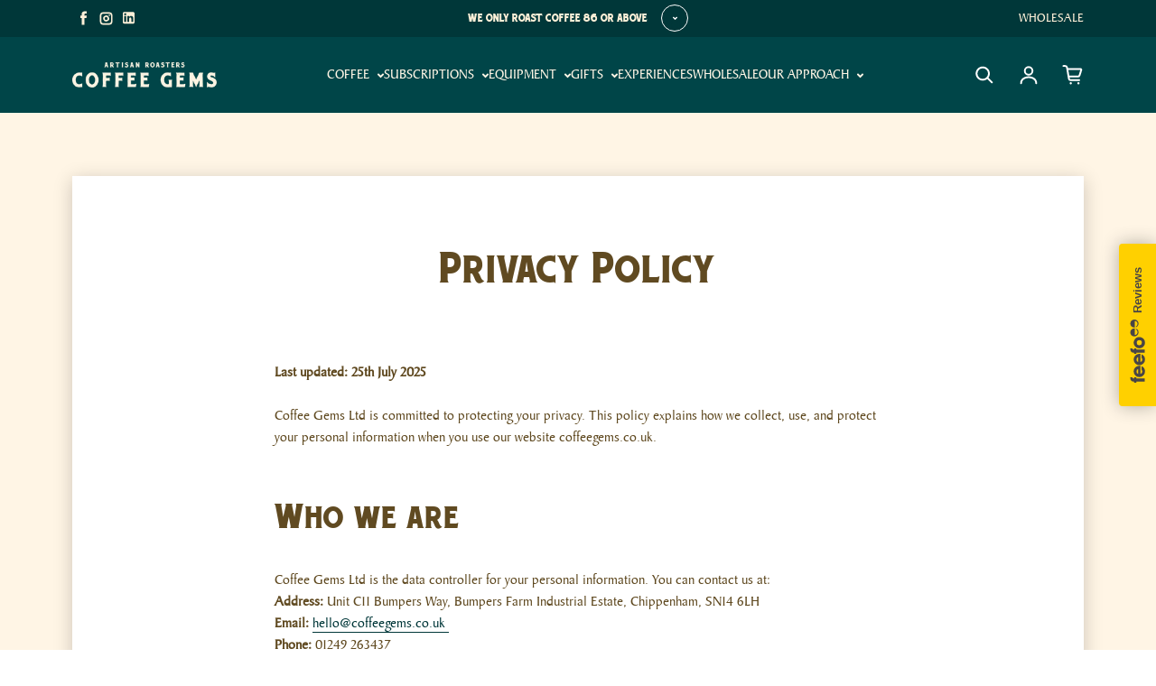

--- FILE ---
content_type: text/html; charset=utf-8
request_url: https://coffeegems.co.uk/pages/privacy-policy
body_size: 47984
content:
<!doctype html>
<html class="no-js" lang="en" dir="ltr">
  <head>
    <!-- Google Tag Manager -->
<script async crossorigin fetchpriority="high" src="/cdn/shopifycloud/importmap-polyfill/es-modules-shim.2.4.0.js"></script>
<script>(function(w,d,s,l,i){w[l]=w[l]||[];w[l].push({'gtm.start':
new Date().getTime(),event:'gtm.js'});var f=d.getElementsByTagName(s)[0],
j=d.createElement(s),dl=l!='dataLayer'?'&l='+l:'';j.async=true;j.src=
'https://www.googletagmanager.com/gtm.js?id='+i+dl;f.parentNode.insertBefore(j,f);
})(window,document,'script','dataLayer','GTM-TMDB99T');</script>
<!-- End Google Tag Manager -->
    <!-- Hotjar Tracking Code for https://coffeegems.co.uk/ -->
<script>
    (function(h,o,t,j,a,r){
        h.hj=h.hj||function(){(h.hj.q=h.hj.q||[]).push(arguments)};
        h._hjSettings={hjid:3926193,hjsv:6};
        a=o.getElementsByTagName('head')[0];
        r=o.createElement('script');r.async=1;
        r.src=t+h._hjSettings.hjid+j+h._hjSettings.hjsv;
        a.appendChild(r);
    })(window,document,'https://static.hotjar.com/c/hotjar-','.js?sv=');
</script>
    <meta charset="utf-8">
    <meta http-equiv="X-UA-Compatible" content="IE=edge">
    <meta name="viewport" content="width=device-width, initial-scale=1, viewport-fit=cover">

    <meta name="theme-color" content="#FFFFFF"><link rel="icon" type="image/png" href="//coffeegems.co.uk/cdn/shop/files/logotype_d7aa6f35-cdcd-4929-928e-0489f181f0c0.png?crop=center&height=32&v=1741786830&width=32"><link rel="preconnect" href="https://cdn.shopify.com"><link rel="preconnect" href="https://fonts.shopifycdn.com" crossorigin><title>Privacy &amp; Policy | Coffee Gems
</title>

    
      <meta name="description" content="Last updated: 25th July 2025    Coffee Gems Ltd is committed to protecting your privacy. This policy explains how we collect, use, and protect your personal information when you use our website coffeegems.co.uk.  Who we are  Coffee Gems Ltd is the data controller for your personal information. You can contact us at:  A">
    

    

<meta property='og:site_name' content='Coffee Gems'>
<meta property='og:url' content='https://coffeegems.co.uk/pages/privacy-policy'>
<meta property='og:title' content='Privacy &amp; Policy | Coffee Gems'>
<meta property='og:type' content='website'>
<meta property='og:description' content='Last updated: 25th July 2025    Coffee Gems Ltd is committed to protecting your privacy. This policy explains how we collect, use, and protect your personal information when you use our website coffeegems.co.uk.  Who we are  Coffee Gems Ltd is the data controller for your personal information. You can contact us at:  A'><meta property='og:image' content='http://coffeegems.co.uk/cdn/shop/files/A7406147_1_baee70e8-79e6-4068-88e9-23866d290aa2.jpg?v=1731076603'>
  <meta property='og:image:secure_url' content='https://coffeegems.co.uk/cdn/shop/files/A7406147_1_baee70e8-79e6-4068-88e9-23866d290aa2.jpg?v=1731076603'>
  <meta property='og:image:width' content='3072'>
  <meta property='og:image:height' content='2048'><meta name='twitter:card' content='summary_large_image'>
<meta name='twitter:title' content='Privacy &amp; Policy | Coffee Gems'>
<meta name='twitter:description' content='Last updated: 25th July 2025    Coffee Gems Ltd is committed to protecting your privacy. This policy explains how we collect, use, and protect your personal information when you use our website coffeegems.co.uk.  Who we are  Coffee Gems Ltd is the data controller for your personal information. You can contact us at:  A'>

<link rel="preload" as="font" href="//coffeegems.co.uk/cdn/fonts/roboto/roboto_n9.0c184e6fa23f90226ecbf2340f41a7f829851913.woff2" type="font/woff2" crossorigin><link rel="preload" as="font" href="//coffeegems.co.uk/cdn/fonts/rajdhani/rajdhani_n6.2662920771758eb6f82fd10eee7115b26ac6f444.woff2" type="font/woff2" crossorigin><style data-shopify>@font-face {
  font-family: Roboto;
  font-weight: 900;
  font-style: normal;
  font-display: swap;
  src: url("//coffeegems.co.uk/cdn/fonts/roboto/roboto_n9.0c184e6fa23f90226ecbf2340f41a7f829851913.woff2") format("woff2"),
       url("//coffeegems.co.uk/cdn/fonts/roboto/roboto_n9.7211b7d111ec948ac853161b9ab0c32728753cde.woff") format("woff");
}

  @font-face {
  font-family: Rajdhani;
  font-weight: 600;
  font-style: normal;
  font-display: swap;
  src: url("//coffeegems.co.uk/cdn/fonts/rajdhani/rajdhani_n6.2662920771758eb6f82fd10eee7115b26ac6f444.woff2") format("woff2"),
       url("//coffeegems.co.uk/cdn/fonts/rajdhani/rajdhani_n6.6befdead9ba44c2805903cac78e38160bc762983.woff") format("woff");
}


  :root {
    
    --font-h-family: Roboto, sans-serif;
    --font-h-style: normal;
    --font-h-weight: 900;
    --font-h-base-size: 10;
    --font-h-letter-spacing: 0;
    --font-h-line-height: 1.2;

    
    --font-b-family: Rajdhani, sans-serif;
    --font-b-style: normal;
    --font-b-weight: 600;
    --font-b-base-size: 20;
    --font-b-letter-spacing: 0;
    --font-b-line-height: 1.5;

    
    --color-default-text: 96, 74, 33;
    --color-default-background: 255, 255, 255;
    --color-accent-1: 0, 55, 57;
    --color-accent-2: 255, 245, 229;
    --color-accent-3: 0, 69, 72;
    --color-soft-background-opacity: 0.05;
    --color-soft-background: var(--color-default-text), var(--color-soft-background-opacity);
    --color-gradient-text: linear-gradient(90deg, rgba(23, 45, 53, 1), rgba(4, 20, 33, 1) 100%);
    --color-gradient-background: #FFFFFF;
    --color-gradient-accent-1: #003739;
    --color-gradient-accent-2: #fff5e5;
    --color-gradient-accent-3: linear-gradient(90deg, rgba(168, 3, 42, 1), rgba(130, 3, 95, 1) 100%);
    --color-pswp-background: #FFFFFF;

    
    --container-width: 100%px;
    --container-gutter: 16px;
    --container-gap: 2px;

    --soft-background-opacity: 5%;
    --overlay-background: 96 74 33;
    --overlay-background-opacity: 80%;
    --shadow: rgba(0, 0, 0, 0) 0px 2px 15px, rgba(0, 0, 0, 0.2) 0px 4px 20px;

    
--buttons-text-font: var(--font-b-family);
      --buttons-text-weight: var(--font-b-weight);--buttons-text-size: 1rem;--buttons-text-letter-spacing: 0;

    
--navigation-text-font: var(--font-h-family);
      --navigation-text-style: var(--font-h-style);
      --navigation-text-weight: var(--font-h-weight);--navigation-text-letter-spacing: 0;--header-transparent-buffer: calc(var(--header-height) * var(--enable-transparent-header));
--radius: 0px;
--button-radius: 50px;
    --button-outline-opacity: 15%;
    --button-outline-blur: 12px;

    
--card-badge-radius: 4px;
--sold-out-badge-foreground: 255, 255, 255;
      --sold-out-badge-background: 33, 33, 33;
    --section-height-x-small: 100px;
    --section-height-small: 232px;
    --section-height-medium: 364px;
    --section-height-large: 496px;
    --section-height-x-large: 628px;
    --vertical-spacer: 40px;

    --form-input-height: 50px;

    --box-shadow: rgba(0, 0, 0, 0.16) 0px 3px 6px, rgba(0, 0, 0, 0.23) 0px 3px 6px;
  }

  @media (min-width: 751px) {
    :root {
      --container-gutter: 80px;

      --section-height-x-small: 160px;
      --section-height-small: 275px;
      --section-height-medium: 390px;
      --section-height-large: 505px;
      --section-height-x-large: 620px;

      --vertical-spacer: 50px;
    }
  }

  @media (min-width: 991px) {
    :root {
      --section-height-x-small: 230px;
      --section-height-small: 410px;
      --section-height-medium: 590px;
      --section-height-large: 770px;
      --section-height-x-large: 950px;

      --vertical-spacer: 70px;
    }
  }

  
</style>
    <script>
  document.documentElement.className = document.documentElement.className.replace('no-js', 'js');

  window.LoessTheme = {
    animations: {
      heading: `fade-in-words`
    },

    cartStrings: {
      addToCart: `Add to cart`,
      soldOut: `Sold out`,
      unavailable: `Unavailable`,
      error: `There was an error while updating your cart. Please try again.`,
      quantityError: `You can only add {quantity} of this item to your cart.`
    },

    routes: {
      cart_add_url: '/cart/add',
      cart_change_url: '/cart/change',
      cart_update_url: '/cart/update',
      cart_url: '/cart',
      product_recommendations_url: '/recommendations/products'
    },

    scripts: {
      QRCode: `//coffeegems.co.uk/cdn/shopifycloud/storefront/assets/themes_support/vendor/qrcode-3f2b403b.js`
    },

    strings: {
      copiedToClipboard: "The link was copied to your clipboard",
      shippingCalculatorError: "One or more errors occurred while retrieving the shipping rates:",
      shippingCalculatorMultipleResults: "There are multiple shipping rates for your address:",
      shippingCalculatorNoResults: "Sorry, we do not ship to your address.",
      shippingCalculatorOneResult: "There is one shipping rate for your address:"
    },

    styles: {
      modelViewerUiStyles: 'https://cdn.shopify.com/shopifycloud/model-viewer-ui/assets/v1.0/model-viewer-ui.css'
    }
  };
</script>


    <script async src="//coffeegems.co.uk/cdn/shop/t/72/assets/es-module-shims.min.js?v=114726340736633916291734559146"></script>

    <script type="importmap">
      {
        "imports": {
          "@loess/theme": "//coffeegems.co.uk/cdn/shop/t/72/assets/theme.js?v=87297788114743783051751528947",
          "@loess/vendor": "//coffeegems.co.uk/cdn/shop/t/72/assets/vendor.min.js?v=182419522972893362311734559150"
        }
      }
    </script>

    <script type="module" src="//coffeegems.co.uk/cdn/shop/t/72/assets/vendor.min.js?v=182419522972893362311734559150"></script>
    <script type="module" src="//coffeegems.co.uk/cdn/shop/t/72/assets/theme.js?v=87297788114743783051751528947"></script>

    <script>window.performance && window.performance.mark && window.performance.mark('shopify.content_for_header.start');</script><meta name="facebook-domain-verification" content="uboijau79kt05uzs3zgqc5hks6ct2z">
<meta name="facebook-domain-verification" content="17kt1wsqexmujki07dixb4ofnf3tpn">
<meta name="google-site-verification" content="NbHV6wAdr7rRM1GBxm9BqHyDEhhURIGxSoIinm_jjtc">
<meta id="shopify-digital-wallet" name="shopify-digital-wallet" content="/2284453977/digital_wallets/dialog">
<meta name="shopify-checkout-api-token" content="bd89a55d2d85b92c29702b3e37d58e26">
<meta id="in-context-paypal-metadata" data-shop-id="2284453977" data-venmo-supported="false" data-environment="production" data-locale="en_US" data-paypal-v4="true" data-currency="GBP">
<script async="async" src="/checkouts/internal/preloads.js?locale=en-GB"></script>
<link rel="preconnect" href="https://shop.app" crossorigin="anonymous">
<script async="async" src="https://shop.app/checkouts/internal/preloads.js?locale=en-GB&shop_id=2284453977" crossorigin="anonymous"></script>
<script id="apple-pay-shop-capabilities" type="application/json">{"shopId":2284453977,"countryCode":"GB","currencyCode":"GBP","merchantCapabilities":["supports3DS"],"merchantId":"gid:\/\/shopify\/Shop\/2284453977","merchantName":"Coffee Gems","requiredBillingContactFields":["postalAddress","email"],"requiredShippingContactFields":["postalAddress","email"],"shippingType":"shipping","supportedNetworks":["visa","maestro","masterCard","amex","discover","elo"],"total":{"type":"pending","label":"Coffee Gems","amount":"1.00"},"shopifyPaymentsEnabled":true,"supportsSubscriptions":true}</script>
<script id="shopify-features" type="application/json">{"accessToken":"bd89a55d2d85b92c29702b3e37d58e26","betas":["rich-media-storefront-analytics"],"domain":"coffeegems.co.uk","predictiveSearch":true,"shopId":2284453977,"locale":"en"}</script>
<script>var Shopify = Shopify || {};
Shopify.shop = "www-coffeegems-co-uk.myshopify.com";
Shopify.locale = "en";
Shopify.currency = {"active":"GBP","rate":"1.0"};
Shopify.country = "GB";
Shopify.theme = {"name":"Coffee-Gems Main Theme","id":177685889409,"schema_name":"Champion","schema_version":"1.6.3","theme_store_id":null,"role":"main"};
Shopify.theme.handle = "null";
Shopify.theme.style = {"id":null,"handle":null};
Shopify.cdnHost = "coffeegems.co.uk/cdn";
Shopify.routes = Shopify.routes || {};
Shopify.routes.root = "/";</script>
<script type="module">!function(o){(o.Shopify=o.Shopify||{}).modules=!0}(window);</script>
<script>!function(o){function n(){var o=[];function n(){o.push(Array.prototype.slice.apply(arguments))}return n.q=o,n}var t=o.Shopify=o.Shopify||{};t.loadFeatures=n(),t.autoloadFeatures=n()}(window);</script>
<script>
  window.ShopifyPay = window.ShopifyPay || {};
  window.ShopifyPay.apiHost = "shop.app\/pay";
  window.ShopifyPay.redirectState = null;
</script>
<script id="shop-js-analytics" type="application/json">{"pageType":"page"}</script>
<script defer="defer" async type="module" src="//coffeegems.co.uk/cdn/shopifycloud/shop-js/modules/v2/client.init-shop-cart-sync_BdyHc3Nr.en.esm.js"></script>
<script defer="defer" async type="module" src="//coffeegems.co.uk/cdn/shopifycloud/shop-js/modules/v2/chunk.common_Daul8nwZ.esm.js"></script>
<script type="module">
  await import("//coffeegems.co.uk/cdn/shopifycloud/shop-js/modules/v2/client.init-shop-cart-sync_BdyHc3Nr.en.esm.js");
await import("//coffeegems.co.uk/cdn/shopifycloud/shop-js/modules/v2/chunk.common_Daul8nwZ.esm.js");

  window.Shopify.SignInWithShop?.initShopCartSync?.({"fedCMEnabled":true,"windoidEnabled":true});

</script>
<script>
  window.Shopify = window.Shopify || {};
  if (!window.Shopify.featureAssets) window.Shopify.featureAssets = {};
  window.Shopify.featureAssets['shop-js'] = {"shop-cart-sync":["modules/v2/client.shop-cart-sync_QYOiDySF.en.esm.js","modules/v2/chunk.common_Daul8nwZ.esm.js"],"init-fed-cm":["modules/v2/client.init-fed-cm_DchLp9rc.en.esm.js","modules/v2/chunk.common_Daul8nwZ.esm.js"],"shop-button":["modules/v2/client.shop-button_OV7bAJc5.en.esm.js","modules/v2/chunk.common_Daul8nwZ.esm.js"],"init-windoid":["modules/v2/client.init-windoid_DwxFKQ8e.en.esm.js","modules/v2/chunk.common_Daul8nwZ.esm.js"],"shop-cash-offers":["modules/v2/client.shop-cash-offers_DWtL6Bq3.en.esm.js","modules/v2/chunk.common_Daul8nwZ.esm.js","modules/v2/chunk.modal_CQq8HTM6.esm.js"],"shop-toast-manager":["modules/v2/client.shop-toast-manager_CX9r1SjA.en.esm.js","modules/v2/chunk.common_Daul8nwZ.esm.js"],"init-shop-email-lookup-coordinator":["modules/v2/client.init-shop-email-lookup-coordinator_UhKnw74l.en.esm.js","modules/v2/chunk.common_Daul8nwZ.esm.js"],"pay-button":["modules/v2/client.pay-button_DzxNnLDY.en.esm.js","modules/v2/chunk.common_Daul8nwZ.esm.js"],"avatar":["modules/v2/client.avatar_BTnouDA3.en.esm.js"],"init-shop-cart-sync":["modules/v2/client.init-shop-cart-sync_BdyHc3Nr.en.esm.js","modules/v2/chunk.common_Daul8nwZ.esm.js"],"shop-login-button":["modules/v2/client.shop-login-button_D8B466_1.en.esm.js","modules/v2/chunk.common_Daul8nwZ.esm.js","modules/v2/chunk.modal_CQq8HTM6.esm.js"],"init-customer-accounts-sign-up":["modules/v2/client.init-customer-accounts-sign-up_C8fpPm4i.en.esm.js","modules/v2/client.shop-login-button_D8B466_1.en.esm.js","modules/v2/chunk.common_Daul8nwZ.esm.js","modules/v2/chunk.modal_CQq8HTM6.esm.js"],"init-shop-for-new-customer-accounts":["modules/v2/client.init-shop-for-new-customer-accounts_CVTO0Ztu.en.esm.js","modules/v2/client.shop-login-button_D8B466_1.en.esm.js","modules/v2/chunk.common_Daul8nwZ.esm.js","modules/v2/chunk.modal_CQq8HTM6.esm.js"],"init-customer-accounts":["modules/v2/client.init-customer-accounts_dRgKMfrE.en.esm.js","modules/v2/client.shop-login-button_D8B466_1.en.esm.js","modules/v2/chunk.common_Daul8nwZ.esm.js","modules/v2/chunk.modal_CQq8HTM6.esm.js"],"shop-follow-button":["modules/v2/client.shop-follow-button_CkZpjEct.en.esm.js","modules/v2/chunk.common_Daul8nwZ.esm.js","modules/v2/chunk.modal_CQq8HTM6.esm.js"],"lead-capture":["modules/v2/client.lead-capture_BntHBhfp.en.esm.js","modules/v2/chunk.common_Daul8nwZ.esm.js","modules/v2/chunk.modal_CQq8HTM6.esm.js"],"checkout-modal":["modules/v2/client.checkout-modal_CfxcYbTm.en.esm.js","modules/v2/chunk.common_Daul8nwZ.esm.js","modules/v2/chunk.modal_CQq8HTM6.esm.js"],"shop-login":["modules/v2/client.shop-login_Da4GZ2H6.en.esm.js","modules/v2/chunk.common_Daul8nwZ.esm.js","modules/v2/chunk.modal_CQq8HTM6.esm.js"],"payment-terms":["modules/v2/client.payment-terms_MV4M3zvL.en.esm.js","modules/v2/chunk.common_Daul8nwZ.esm.js","modules/v2/chunk.modal_CQq8HTM6.esm.js"]};
</script>
<script>(function() {
  var isLoaded = false;
  function asyncLoad() {
    if (isLoaded) return;
    isLoaded = true;
    var urls = ["https:\/\/cdn.sesami.co\/shopify.js?shop=www-coffeegems-co-uk.myshopify.com","https:\/\/dashboard.mailerlite.com\/shopify\/12636\/368101?shop=www-coffeegems-co-uk.myshopify.com","https:\/\/static.rechargecdn.com\/assets\/js\/widget.min.js?shop=www-coffeegems-co-uk.myshopify.com","https:\/\/cdn-app.sealsubscriptions.com\/shopify\/public\/js\/sealsubscriptions.js?shop=www-coffeegems-co-uk.myshopify.com"];
    for (var i = 0; i < urls.length; i++) {
      var s = document.createElement('script');
      s.type = 'text/javascript';
      s.async = true;
      s.src = urls[i];
      var x = document.getElementsByTagName('script')[0];
      x.parentNode.insertBefore(s, x);
    }
  };
  if(window.attachEvent) {
    window.attachEvent('onload', asyncLoad);
  } else {
    window.addEventListener('load', asyncLoad, false);
  }
})();</script>
<script id="__st">var __st={"a":2284453977,"offset":0,"reqid":"41af37c0-b4c0-4e9c-8e8d-d6b9dfd4c321-1769000817","pageurl":"coffeegems.co.uk\/pages\/privacy-policy","s":"pages-20529872985","u":"61d20a606e85","p":"page","rtyp":"page","rid":20529872985};</script>
<script>window.ShopifyPaypalV4VisibilityTracking = true;</script>
<script id="captcha-bootstrap">!function(){'use strict';const t='contact',e='account',n='new_comment',o=[[t,t],['blogs',n],['comments',n],[t,'customer']],c=[[e,'customer_login'],[e,'guest_login'],[e,'recover_customer_password'],[e,'create_customer']],r=t=>t.map((([t,e])=>`form[action*='/${t}']:not([data-nocaptcha='true']) input[name='form_type'][value='${e}']`)).join(','),a=t=>()=>t?[...document.querySelectorAll(t)].map((t=>t.form)):[];function s(){const t=[...o],e=r(t);return a(e)}const i='password',u='form_key',d=['recaptcha-v3-token','g-recaptcha-response','h-captcha-response',i],f=()=>{try{return window.sessionStorage}catch{return}},m='__shopify_v',_=t=>t.elements[u];function p(t,e,n=!1){try{const o=window.sessionStorage,c=JSON.parse(o.getItem(e)),{data:r}=function(t){const{data:e,action:n}=t;return t[m]||n?{data:e,action:n}:{data:t,action:n}}(c);for(const[e,n]of Object.entries(r))t.elements[e]&&(t.elements[e].value=n);n&&o.removeItem(e)}catch(o){console.error('form repopulation failed',{error:o})}}const l='form_type',E='cptcha';function T(t){t.dataset[E]=!0}const w=window,h=w.document,L='Shopify',v='ce_forms',y='captcha';let A=!1;((t,e)=>{const n=(g='f06e6c50-85a8-45c8-87d0-21a2b65856fe',I='https://cdn.shopify.com/shopifycloud/storefront-forms-hcaptcha/ce_storefront_forms_captcha_hcaptcha.v1.5.2.iife.js',D={infoText:'Protected by hCaptcha',privacyText:'Privacy',termsText:'Terms'},(t,e,n)=>{const o=w[L][v],c=o.bindForm;if(c)return c(t,g,e,D).then(n);var r;o.q.push([[t,g,e,D],n]),r=I,A||(h.body.append(Object.assign(h.createElement('script'),{id:'captcha-provider',async:!0,src:r})),A=!0)});var g,I,D;w[L]=w[L]||{},w[L][v]=w[L][v]||{},w[L][v].q=[],w[L][y]=w[L][y]||{},w[L][y].protect=function(t,e){n(t,void 0,e),T(t)},Object.freeze(w[L][y]),function(t,e,n,w,h,L){const[v,y,A,g]=function(t,e,n){const i=e?o:[],u=t?c:[],d=[...i,...u],f=r(d),m=r(i),_=r(d.filter((([t,e])=>n.includes(e))));return[a(f),a(m),a(_),s()]}(w,h,L),I=t=>{const e=t.target;return e instanceof HTMLFormElement?e:e&&e.form},D=t=>v().includes(t);t.addEventListener('submit',(t=>{const e=I(t);if(!e)return;const n=D(e)&&!e.dataset.hcaptchaBound&&!e.dataset.recaptchaBound,o=_(e),c=g().includes(e)&&(!o||!o.value);(n||c)&&t.preventDefault(),c&&!n&&(function(t){try{if(!f())return;!function(t){const e=f();if(!e)return;const n=_(t);if(!n)return;const o=n.value;o&&e.removeItem(o)}(t);const e=Array.from(Array(32),(()=>Math.random().toString(36)[2])).join('');!function(t,e){_(t)||t.append(Object.assign(document.createElement('input'),{type:'hidden',name:u})),t.elements[u].value=e}(t,e),function(t,e){const n=f();if(!n)return;const o=[...t.querySelectorAll(`input[type='${i}']`)].map((({name:t})=>t)),c=[...d,...o],r={};for(const[a,s]of new FormData(t).entries())c.includes(a)||(r[a]=s);n.setItem(e,JSON.stringify({[m]:1,action:t.action,data:r}))}(t,e)}catch(e){console.error('failed to persist form',e)}}(e),e.submit())}));const S=(t,e)=>{t&&!t.dataset[E]&&(n(t,e.some((e=>e===t))),T(t))};for(const o of['focusin','change'])t.addEventListener(o,(t=>{const e=I(t);D(e)&&S(e,y())}));const B=e.get('form_key'),M=e.get(l),P=B&&M;t.addEventListener('DOMContentLoaded',(()=>{const t=y();if(P)for(const e of t)e.elements[l].value===M&&p(e,B);[...new Set([...A(),...v().filter((t=>'true'===t.dataset.shopifyCaptcha))])].forEach((e=>S(e,t)))}))}(h,new URLSearchParams(w.location.search),n,t,e,['guest_login'])})(!0,!0)}();</script>
<script integrity="sha256-4kQ18oKyAcykRKYeNunJcIwy7WH5gtpwJnB7kiuLZ1E=" data-source-attribution="shopify.loadfeatures" defer="defer" src="//coffeegems.co.uk/cdn/shopifycloud/storefront/assets/storefront/load_feature-a0a9edcb.js" crossorigin="anonymous"></script>
<script crossorigin="anonymous" defer="defer" src="//coffeegems.co.uk/cdn/shopifycloud/storefront/assets/shopify_pay/storefront-65b4c6d7.js?v=20250812"></script>
<script data-source-attribution="shopify.dynamic_checkout.dynamic.init">var Shopify=Shopify||{};Shopify.PaymentButton=Shopify.PaymentButton||{isStorefrontPortableWallets:!0,init:function(){window.Shopify.PaymentButton.init=function(){};var t=document.createElement("script");t.src="https://coffeegems.co.uk/cdn/shopifycloud/portable-wallets/latest/portable-wallets.en.js",t.type="module",document.head.appendChild(t)}};
</script>
<script data-source-attribution="shopify.dynamic_checkout.buyer_consent">
  function portableWalletsHideBuyerConsent(e){var t=document.getElementById("shopify-buyer-consent"),n=document.getElementById("shopify-subscription-policy-button");t&&n&&(t.classList.add("hidden"),t.setAttribute("aria-hidden","true"),n.removeEventListener("click",e))}function portableWalletsShowBuyerConsent(e){var t=document.getElementById("shopify-buyer-consent"),n=document.getElementById("shopify-subscription-policy-button");t&&n&&(t.classList.remove("hidden"),t.removeAttribute("aria-hidden"),n.addEventListener("click",e))}window.Shopify?.PaymentButton&&(window.Shopify.PaymentButton.hideBuyerConsent=portableWalletsHideBuyerConsent,window.Shopify.PaymentButton.showBuyerConsent=portableWalletsShowBuyerConsent);
</script>
<script data-source-attribution="shopify.dynamic_checkout.cart.bootstrap">document.addEventListener("DOMContentLoaded",(function(){function t(){return document.querySelector("shopify-accelerated-checkout-cart, shopify-accelerated-checkout")}if(t())Shopify.PaymentButton.init();else{new MutationObserver((function(e,n){t()&&(Shopify.PaymentButton.init(),n.disconnect())})).observe(document.body,{childList:!0,subtree:!0})}}));
</script>
<link id="shopify-accelerated-checkout-styles" rel="stylesheet" media="screen" href="https://coffeegems.co.uk/cdn/shopifycloud/portable-wallets/latest/accelerated-checkout-backwards-compat.css" crossorigin="anonymous">
<style id="shopify-accelerated-checkout-cart">
        #shopify-buyer-consent {
  margin-top: 1em;
  display: inline-block;
  width: 100%;
}

#shopify-buyer-consent.hidden {
  display: none;
}

#shopify-subscription-policy-button {
  background: none;
  border: none;
  padding: 0;
  text-decoration: underline;
  font-size: inherit;
  cursor: pointer;
}

#shopify-subscription-policy-button::before {
  box-shadow: none;
}

      </style>

<script>window.performance && window.performance.mark && window.performance.mark('shopify.content_for_header.end');</script>
<link href="//coffeegems.co.uk/cdn/shop/t/72/assets/theme.css?v=44307934809279971591751529607" rel="stylesheet" type="text/css" media="all" /><link href="//coffeegems.co.uk/cdn/shop/t/72/assets/custom.css?v=97663422595319242491751528616" rel="stylesheet" type="text/css" media="all" /><!-- BEGIN app block: shopify://apps/judge-me-reviews/blocks/judgeme_core/61ccd3b1-a9f2-4160-9fe9-4fec8413e5d8 --><!-- Start of Judge.me Core -->






<link rel="dns-prefetch" href="https://cdnwidget.judge.me">
<link rel="dns-prefetch" href="https://cdn.judge.me">
<link rel="dns-prefetch" href="https://cdn1.judge.me">
<link rel="dns-prefetch" href="https://api.judge.me">

<script data-cfasync='false' class='jdgm-settings-script'>window.jdgmSettings={"pagination":5,"disable_web_reviews":false,"badge_no_review_text":"No reviews","badge_n_reviews_text":"{{ n }} review/reviews","badge_star_color":"#FDD80F","hide_badge_preview_if_no_reviews":true,"badge_hide_text":false,"enforce_center_preview_badge":false,"widget_title":"Customer Reviews","widget_open_form_text":"Write a review","widget_close_form_text":"Cancel review","widget_refresh_page_text":"Refresh page","widget_summary_text":"Based on {{ number_of_reviews }} review/reviews","widget_no_review_text":"Be the first to write a review","widget_name_field_text":"Display name","widget_verified_name_field_text":"Verified Name (public)","widget_name_placeholder_text":"Display name","widget_required_field_error_text":"This field is required.","widget_email_field_text":"Email address","widget_verified_email_field_text":"Verified Email (private, can not be edited)","widget_email_placeholder_text":"Your email address","widget_email_field_error_text":"Please enter a valid email address.","widget_rating_field_text":"Rating","widget_review_title_field_text":"Review Title","widget_review_title_placeholder_text":"Give your review a title","widget_review_body_field_text":"Review content","widget_review_body_placeholder_text":"Start writing here...","widget_pictures_field_text":"Picture/Video (optional)","widget_submit_review_text":"Submit Review","widget_submit_verified_review_text":"Submit Verified Review","widget_submit_success_msg_with_auto_publish":"Thank you! Please refresh the page in a few moments to see your review. You can remove or edit your review by logging into \u003ca href='https://judge.me/login' target='_blank' rel='nofollow noopener'\u003eJudge.me\u003c/a\u003e","widget_submit_success_msg_no_auto_publish":"Thank you! Your review will be published as soon as it is approved by the shop admin. You can remove or edit your review by logging into \u003ca href='https://judge.me/login' target='_blank' rel='nofollow noopener'\u003eJudge.me\u003c/a\u003e","widget_show_default_reviews_out_of_total_text":"Showing {{ n_reviews_shown }} out of {{ n_reviews }} reviews.","widget_show_all_link_text":"Show all","widget_show_less_link_text":"Show less","widget_author_said_text":"{{ reviewer_name }} said:","widget_days_text":"{{ n }} days ago","widget_weeks_text":"{{ n }} week/weeks ago","widget_months_text":"{{ n }} month/months ago","widget_years_text":"{{ n }} year/years ago","widget_yesterday_text":"Yesterday","widget_today_text":"Today","widget_replied_text":"\u003e\u003e {{ shop_name }} replied:","widget_read_more_text":"Read more","widget_reviewer_name_as_initial":"","widget_rating_filter_color":"#fbcd0a","widget_rating_filter_see_all_text":"See all reviews","widget_sorting_most_recent_text":"Most Recent","widget_sorting_highest_rating_text":"Highest Rating","widget_sorting_lowest_rating_text":"Lowest Rating","widget_sorting_with_pictures_text":"Only Pictures","widget_sorting_most_helpful_text":"Most Helpful","widget_open_question_form_text":"Ask a question","widget_reviews_subtab_text":"Reviews","widget_questions_subtab_text":"Questions","widget_question_label_text":"Question","widget_answer_label_text":"Answer","widget_question_placeholder_text":"Write your question here","widget_submit_question_text":"Submit Question","widget_question_submit_success_text":"Thank you for your question! We will notify you once it gets answered.","widget_star_color":"#FDD80F","verified_badge_text":"Verified","verified_badge_bg_color":"","verified_badge_text_color":"","verified_badge_placement":"left-of-reviewer-name","widget_review_max_height":"","widget_hide_border":false,"widget_social_share":false,"widget_thumb":false,"widget_review_location_show":false,"widget_location_format":"","all_reviews_include_out_of_store_products":true,"all_reviews_out_of_store_text":"(out of store)","all_reviews_pagination":100,"all_reviews_product_name_prefix_text":"about","enable_review_pictures":true,"enable_question_anwser":false,"widget_theme":"default","review_date_format":"mm/dd/yyyy","default_sort_method":"most-recent","widget_product_reviews_subtab_text":"Product Reviews","widget_shop_reviews_subtab_text":"Shop Reviews","widget_other_products_reviews_text":"Reviews for other products","widget_store_reviews_subtab_text":"Store reviews","widget_no_store_reviews_text":"This store hasn't received any reviews yet","widget_web_restriction_product_reviews_text":"This product hasn't received any reviews yet","widget_no_items_text":"No items found","widget_show_more_text":"Show more","widget_write_a_store_review_text":"Write a Store Review","widget_other_languages_heading":"Reviews in Other Languages","widget_translate_review_text":"Translate review to {{ language }}","widget_translating_review_text":"Translating...","widget_show_original_translation_text":"Show original ({{ language }})","widget_translate_review_failed_text":"Review couldn't be translated.","widget_translate_review_retry_text":"Retry","widget_translate_review_try_again_later_text":"Try again later","show_product_url_for_grouped_product":false,"widget_sorting_pictures_first_text":"Pictures First","show_pictures_on_all_rev_page_mobile":false,"show_pictures_on_all_rev_page_desktop":false,"floating_tab_hide_mobile_install_preference":false,"floating_tab_button_name":"★ Reviews","floating_tab_title":"Let customers speak for us","floating_tab_button_color":"","floating_tab_button_background_color":"","floating_tab_url":"","floating_tab_url_enabled":false,"floating_tab_tab_style":"text","all_reviews_text_badge_text":"Customers rate us {{ shop.metafields.judgeme.all_reviews_rating | round: 1 }}/5 based on {{ shop.metafields.judgeme.all_reviews_count }} reviews.","all_reviews_text_badge_text_branded_style":"{{ shop.metafields.judgeme.all_reviews_rating | round: 1 }} out of 5 stars based on {{ shop.metafields.judgeme.all_reviews_count }} reviews","is_all_reviews_text_badge_a_link":false,"show_stars_for_all_reviews_text_badge":false,"all_reviews_text_badge_url":"","all_reviews_text_style":"branded","all_reviews_text_color_style":"judgeme_brand_color","all_reviews_text_color":"#108474","all_reviews_text_show_jm_brand":false,"featured_carousel_show_header":false,"featured_carousel_title":"Let customers speak for us","testimonials_carousel_title":"Customers are saying","videos_carousel_title":"Real customer stories","cards_carousel_title":"Customers are saying","featured_carousel_count_text":"from {{ n }} reviews","featured_carousel_add_link_to_all_reviews_page":false,"featured_carousel_url":"","featured_carousel_show_images":false,"featured_carousel_autoslide_interval":5,"featured_carousel_arrows_on_the_sides":true,"featured_carousel_height":220,"featured_carousel_width":100,"featured_carousel_image_size":0,"featured_carousel_image_height":250,"featured_carousel_arrow_color":"#DADADA","verified_count_badge_style":"branded","verified_count_badge_orientation":"horizontal","verified_count_badge_color_style":"judgeme_brand_color","verified_count_badge_color":"#108474","is_verified_count_badge_a_link":false,"verified_count_badge_url":"","verified_count_badge_show_jm_brand":true,"widget_rating_preset_default":5,"widget_first_sub_tab":"product-reviews","widget_show_histogram":true,"widget_histogram_use_custom_color":false,"widget_pagination_use_custom_color":false,"widget_star_use_custom_color":false,"widget_verified_badge_use_custom_color":false,"widget_write_review_use_custom_color":false,"picture_reminder_submit_button":"Upload Pictures","enable_review_videos":false,"mute_video_by_default":false,"widget_sorting_videos_first_text":"Videos First","widget_review_pending_text":"Pending","featured_carousel_items_for_large_screen":4,"social_share_options_order":"Facebook,Twitter","remove_microdata_snippet":true,"disable_json_ld":false,"enable_json_ld_products":false,"preview_badge_show_question_text":false,"preview_badge_no_question_text":"No questions","preview_badge_n_question_text":"{{ number_of_questions }} question/questions","qa_badge_show_icon":false,"qa_badge_position":"same-row","remove_judgeme_branding":false,"widget_add_search_bar":false,"widget_search_bar_placeholder":"Search","widget_sorting_verified_only_text":"Verified only","featured_carousel_theme":"card","featured_carousel_show_rating":true,"featured_carousel_show_title":true,"featured_carousel_show_body":true,"featured_carousel_show_date":true,"featured_carousel_show_reviewer":true,"featured_carousel_show_product":true,"featured_carousel_header_background_color":"#108474","featured_carousel_header_text_color":"#ffffff","featured_carousel_name_product_separator":"reviewed","featured_carousel_full_star_background":"#FDD80F","featured_carousel_empty_star_background":"#dadada","featured_carousel_vertical_theme_background":"#f9fafb","featured_carousel_verified_badge_enable":true,"featured_carousel_verified_badge_color":"#108474","featured_carousel_border_style":"round","featured_carousel_review_line_length_limit":3,"featured_carousel_more_reviews_button_text":"Read more reviews","featured_carousel_view_product_button_text":"View product","all_reviews_page_load_reviews_on":"scroll","all_reviews_page_load_more_text":"Load More Reviews","disable_fb_tab_reviews":false,"enable_ajax_cdn_cache":false,"widget_advanced_speed_features":5,"widget_public_name_text":"displayed publicly like","default_reviewer_name":"John Smith","default_reviewer_name_has_non_latin":true,"widget_reviewer_anonymous":"Anonymous","medals_widget_title":"Judge.me Review Medals","medals_widget_background_color":"#f9fafb","medals_widget_position":"footer_all_pages","medals_widget_border_color":"#f9fafb","medals_widget_verified_text_position":"left","medals_widget_use_monochromatic_version":false,"medals_widget_elements_color":"#108474","show_reviewer_avatar":true,"widget_invalid_yt_video_url_error_text":"Not a YouTube video URL","widget_max_length_field_error_text":"Please enter no more than {0} characters.","widget_show_country_flag":false,"widget_show_collected_via_shop_app":true,"widget_verified_by_shop_badge_style":"light","widget_verified_by_shop_text":"Verified by Shop","widget_show_photo_gallery":false,"widget_load_with_code_splitting":true,"widget_ugc_install_preference":false,"widget_ugc_title":"Made by us, Shared by you","widget_ugc_subtitle":"Tag us to see your picture featured in our page","widget_ugc_arrows_color":"#ffffff","widget_ugc_primary_button_text":"Buy Now","widget_ugc_primary_button_background_color":"#108474","widget_ugc_primary_button_text_color":"#ffffff","widget_ugc_primary_button_border_width":"0","widget_ugc_primary_button_border_style":"none","widget_ugc_primary_button_border_color":"#108474","widget_ugc_primary_button_border_radius":"25","widget_ugc_secondary_button_text":"Load More","widget_ugc_secondary_button_background_color":"#ffffff","widget_ugc_secondary_button_text_color":"#108474","widget_ugc_secondary_button_border_width":"2","widget_ugc_secondary_button_border_style":"solid","widget_ugc_secondary_button_border_color":"#108474","widget_ugc_secondary_button_border_radius":"25","widget_ugc_reviews_button_text":"View Reviews","widget_ugc_reviews_button_background_color":"#ffffff","widget_ugc_reviews_button_text_color":"#108474","widget_ugc_reviews_button_border_width":"2","widget_ugc_reviews_button_border_style":"solid","widget_ugc_reviews_button_border_color":"#108474","widget_ugc_reviews_button_border_radius":"25","widget_ugc_reviews_button_link_to":"judgeme-reviews-page","widget_ugc_show_post_date":true,"widget_ugc_max_width":"800","widget_rating_metafield_value_type":true,"widget_primary_color":"#003E47","widget_enable_secondary_color":false,"widget_secondary_color":"#edf5f5","widget_summary_average_rating_text":"{{ average_rating }} out of 5","widget_media_grid_title":"Customer photos \u0026 videos","widget_media_grid_see_more_text":"See more","widget_round_style":false,"widget_show_product_medals":true,"widget_verified_by_judgeme_text":"Verified by Judge.me","widget_show_store_medals":true,"widget_verified_by_judgeme_text_in_store_medals":"Verified by Judge.me","widget_media_field_exceed_quantity_message":"Sorry, we can only accept {{ max_media }} for one review.","widget_media_field_exceed_limit_message":"{{ file_name }} is too large, please select a {{ media_type }} less than {{ size_limit }}MB.","widget_review_submitted_text":"Review Submitted!","widget_question_submitted_text":"Question Submitted!","widget_close_form_text_question":"Cancel","widget_write_your_answer_here_text":"Write your answer here","widget_enabled_branded_link":true,"widget_show_collected_by_judgeme":false,"widget_reviewer_name_color":"","widget_write_review_text_color":"","widget_write_review_bg_color":"","widget_collected_by_judgeme_text":"collected by Judge.me","widget_pagination_type":"standard","widget_load_more_text":"Load More","widget_load_more_color":"#108474","widget_full_review_text":"Full Review","widget_read_more_reviews_text":"Read More Reviews","widget_read_questions_text":"Read Questions","widget_questions_and_answers_text":"Questions \u0026 Answers","widget_verified_by_text":"Verified by","widget_verified_text":"Verified","widget_number_of_reviews_text":"{{ number_of_reviews }} reviews","widget_back_button_text":"Back","widget_next_button_text":"Next","widget_custom_forms_filter_button":"Filters","custom_forms_style":"horizontal","widget_show_review_information":false,"how_reviews_are_collected":"How reviews are collected?","widget_show_review_keywords":false,"widget_gdpr_statement":"How we use your data: We'll only contact you about the review you left, and only if necessary. By submitting your review, you agree to Judge.me's \u003ca href='https://judge.me/terms' target='_blank' rel='nofollow noopener'\u003eterms\u003c/a\u003e, \u003ca href='https://judge.me/privacy' target='_blank' rel='nofollow noopener'\u003eprivacy\u003c/a\u003e and \u003ca href='https://judge.me/content-policy' target='_blank' rel='nofollow noopener'\u003econtent\u003c/a\u003e policies.","widget_multilingual_sorting_enabled":false,"widget_translate_review_content_enabled":false,"widget_translate_review_content_method":"manual","popup_widget_review_selection":"automatically_with_pictures","popup_widget_round_border_style":true,"popup_widget_show_title":true,"popup_widget_show_body":true,"popup_widget_show_reviewer":false,"popup_widget_show_product":true,"popup_widget_show_pictures":true,"popup_widget_use_review_picture":true,"popup_widget_show_on_home_page":true,"popup_widget_show_on_product_page":true,"popup_widget_show_on_collection_page":true,"popup_widget_show_on_cart_page":true,"popup_widget_position":"bottom_left","popup_widget_first_review_delay":5,"popup_widget_duration":5,"popup_widget_interval":5,"popup_widget_review_count":5,"popup_widget_hide_on_mobile":true,"review_snippet_widget_round_border_style":true,"review_snippet_widget_card_color":"#FFFFFF","review_snippet_widget_slider_arrows_background_color":"#FFFFFF","review_snippet_widget_slider_arrows_color":"#000000","review_snippet_widget_star_color":"#108474","show_product_variant":false,"all_reviews_product_variant_label_text":"Variant: ","widget_show_verified_branding":true,"widget_ai_summary_title":"Customers say","widget_ai_summary_disclaimer":"AI-powered review summary based on recent customer reviews","widget_show_ai_summary":false,"widget_show_ai_summary_bg":false,"widget_show_review_title_input":false,"redirect_reviewers_invited_via_email":"external_form","request_store_review_after_product_review":true,"request_review_other_products_in_order":false,"review_form_color_scheme":"default","review_form_corner_style":"square","review_form_star_color":{},"review_form_text_color":"#333333","review_form_background_color":"#ffffff","review_form_field_background_color":"#fafafa","review_form_button_color":{},"review_form_button_text_color":"#ffffff","review_form_modal_overlay_color":"#000000","review_content_screen_title_text":"How would you rate this product?","review_content_introduction_text":"We would love it if you would share a bit about your experience.","store_review_form_title_text":"How would you rate this store?","store_review_form_introduction_text":"We would love it if you would share a bit about your experience.","show_review_guidance_text":true,"one_star_review_guidance_text":"Poor","five_star_review_guidance_text":"Great","customer_information_screen_title_text":"About you","customer_information_introduction_text":"Please tell us more about you.","custom_questions_screen_title_text":"Your experience in more detail","custom_questions_introduction_text":"Here are a few questions to help us understand more about your experience.","review_submitted_screen_title_text":"Thanks for your review!","review_submitted_screen_thank_you_text":"We are processing it and it will appear on the store soon.","review_submitted_screen_email_verification_text":"Please confirm your email by clicking the link we just sent you. This helps us keep reviews authentic.","review_submitted_request_store_review_text":"Would you like to share your experience of shopping with us?","review_submitted_review_other_products_text":"Would you like to review these products?","store_review_screen_title_text":"Would you like to share your experience of shopping with us?","store_review_introduction_text":"We value your feedback and use it to improve. Please share any thoughts or suggestions you have.","reviewer_media_screen_title_picture_text":"Share a picture","reviewer_media_introduction_picture_text":"Upload a photo to support your review.","reviewer_media_screen_title_video_text":"Share a video","reviewer_media_introduction_video_text":"Upload a video to support your review.","reviewer_media_screen_title_picture_or_video_text":"Share a picture or video","reviewer_media_introduction_picture_or_video_text":"Upload a photo or video to support your review.","reviewer_media_youtube_url_text":"Paste your Youtube URL here","advanced_settings_next_step_button_text":"Next","advanced_settings_close_review_button_text":"Close","modal_write_review_flow":true,"write_review_flow_required_text":"Required","write_review_flow_privacy_message_text":"We respect your privacy.","write_review_flow_anonymous_text":"Post review as anonymous","write_review_flow_visibility_text":"This won't be visible to other customers.","write_review_flow_multiple_selection_help_text":"Select as many as you like","write_review_flow_single_selection_help_text":"Select one option","write_review_flow_required_field_error_text":"This field is required","write_review_flow_invalid_email_error_text":"Please enter a valid email address","write_review_flow_max_length_error_text":"Max. {{ max_length }} characters.","write_review_flow_media_upload_text":"\u003cb\u003eClick to upload\u003c/b\u003e or drag and drop","write_review_flow_gdpr_statement":"We'll only contact you about your review if necessary. By submitting your review, you agree to our \u003ca href='https://judge.me/terms' target='_blank' rel='nofollow noopener'\u003eterms and conditions\u003c/a\u003e and \u003ca href='https://judge.me/privacy' target='_blank' rel='nofollow noopener'\u003eprivacy policy\u003c/a\u003e.","rating_only_reviews_enabled":false,"show_negative_reviews_help_screen":false,"new_review_flow_help_screen_rating_threshold":3,"negative_review_resolution_screen_title_text":"Tell us more","negative_review_resolution_text":"Your experience matters to us. If there were issues with your purchase, we're here to help. Feel free to reach out to us, we'd love the opportunity to make things right.","negative_review_resolution_button_text":"Contact us","negative_review_resolution_proceed_with_review_text":"Leave a review","negative_review_resolution_subject":"Issue with purchase from {{ shop_name }}.{{ order_name }}","preview_badge_collection_page_install_status":false,"widget_review_custom_css":"","preview_badge_custom_css":"","preview_badge_stars_count":"5-stars","featured_carousel_custom_css":"","floating_tab_custom_css":"","all_reviews_widget_custom_css":"","medals_widget_custom_css":"","verified_badge_custom_css":"","all_reviews_text_custom_css":"","transparency_badges_collected_via_store_invite":false,"transparency_badges_from_another_provider":false,"transparency_badges_collected_from_store_visitor":false,"transparency_badges_collected_by_verified_review_provider":false,"transparency_badges_earned_reward":false,"transparency_badges_collected_via_store_invite_text":"Review collected via store invitation","transparency_badges_from_another_provider_text":"Review collected from another provider","transparency_badges_collected_from_store_visitor_text":"Review collected from a store visitor","transparency_badges_written_in_google_text":"Review written in Google","transparency_badges_written_in_etsy_text":"Review written in Etsy","transparency_badges_written_in_shop_app_text":"Review written in Shop App","transparency_badges_earned_reward_text":"Review earned a reward for future purchase","product_review_widget_per_page":10,"widget_store_review_label_text":"Review about the store","checkout_comment_extension_title_on_product_page":"Customer Comments","checkout_comment_extension_num_latest_comment_show":5,"checkout_comment_extension_format":"name_and_timestamp","checkout_comment_customer_name":"last_initial","checkout_comment_comment_notification":true,"preview_badge_collection_page_install_preference":false,"preview_badge_home_page_install_preference":false,"preview_badge_product_page_install_preference":false,"review_widget_install_preference":"","review_carousel_install_preference":false,"floating_reviews_tab_install_preference":"none","verified_reviews_count_badge_install_preference":false,"all_reviews_text_install_preference":false,"review_widget_best_location":false,"judgeme_medals_install_preference":false,"review_widget_revamp_enabled":false,"review_widget_qna_enabled":false,"review_widget_header_theme":"minimal","review_widget_widget_title_enabled":true,"review_widget_header_text_size":"medium","review_widget_header_text_weight":"regular","review_widget_average_rating_style":"compact","review_widget_bar_chart_enabled":true,"review_widget_bar_chart_type":"numbers","review_widget_bar_chart_style":"standard","review_widget_expanded_media_gallery_enabled":false,"review_widget_reviews_section_theme":"standard","review_widget_image_style":"thumbnails","review_widget_review_image_ratio":"square","review_widget_stars_size":"medium","review_widget_verified_badge":"standard_text","review_widget_review_title_text_size":"medium","review_widget_review_text_size":"medium","review_widget_review_text_length":"medium","review_widget_number_of_columns_desktop":3,"review_widget_carousel_transition_speed":5,"review_widget_custom_questions_answers_display":"always","review_widget_button_text_color":"#FFFFFF","review_widget_text_color":"#000000","review_widget_lighter_text_color":"#7B7B7B","review_widget_corner_styling":"soft","review_widget_review_word_singular":"review","review_widget_review_word_plural":"reviews","review_widget_voting_label":"Helpful?","review_widget_shop_reply_label":"Reply from {{ shop_name }}:","review_widget_filters_title":"Filters","qna_widget_question_word_singular":"Question","qna_widget_question_word_plural":"Questions","qna_widget_answer_reply_label":"Answer from {{ answerer_name }}:","qna_content_screen_title_text":"Ask a question about this product","qna_widget_question_required_field_error_text":"Please enter your question.","qna_widget_flow_gdpr_statement":"We'll only contact you about your question if necessary. By submitting your question, you agree to our \u003ca href='https://judge.me/terms' target='_blank' rel='nofollow noopener'\u003eterms and conditions\u003c/a\u003e and \u003ca href='https://judge.me/privacy' target='_blank' rel='nofollow noopener'\u003eprivacy policy\u003c/a\u003e.","qna_widget_question_submitted_text":"Thanks for your question!","qna_widget_close_form_text_question":"Close","qna_widget_question_submit_success_text":"We’ll notify you by email when your question is answered.","all_reviews_widget_v2025_enabled":false,"all_reviews_widget_v2025_header_theme":"default","all_reviews_widget_v2025_widget_title_enabled":true,"all_reviews_widget_v2025_header_text_size":"medium","all_reviews_widget_v2025_header_text_weight":"regular","all_reviews_widget_v2025_average_rating_style":"compact","all_reviews_widget_v2025_bar_chart_enabled":true,"all_reviews_widget_v2025_bar_chart_type":"numbers","all_reviews_widget_v2025_bar_chart_style":"standard","all_reviews_widget_v2025_expanded_media_gallery_enabled":false,"all_reviews_widget_v2025_show_store_medals":true,"all_reviews_widget_v2025_show_photo_gallery":true,"all_reviews_widget_v2025_show_review_keywords":false,"all_reviews_widget_v2025_show_ai_summary":false,"all_reviews_widget_v2025_show_ai_summary_bg":false,"all_reviews_widget_v2025_add_search_bar":false,"all_reviews_widget_v2025_default_sort_method":"most-recent","all_reviews_widget_v2025_reviews_per_page":10,"all_reviews_widget_v2025_reviews_section_theme":"default","all_reviews_widget_v2025_image_style":"thumbnails","all_reviews_widget_v2025_review_image_ratio":"square","all_reviews_widget_v2025_stars_size":"medium","all_reviews_widget_v2025_verified_badge":"bold_badge","all_reviews_widget_v2025_review_title_text_size":"medium","all_reviews_widget_v2025_review_text_size":"medium","all_reviews_widget_v2025_review_text_length":"medium","all_reviews_widget_v2025_number_of_columns_desktop":3,"all_reviews_widget_v2025_carousel_transition_speed":5,"all_reviews_widget_v2025_custom_questions_answers_display":"always","all_reviews_widget_v2025_show_product_variant":false,"all_reviews_widget_v2025_show_reviewer_avatar":true,"all_reviews_widget_v2025_reviewer_name_as_initial":"","all_reviews_widget_v2025_review_location_show":false,"all_reviews_widget_v2025_location_format":"","all_reviews_widget_v2025_show_country_flag":false,"all_reviews_widget_v2025_verified_by_shop_badge_style":"light","all_reviews_widget_v2025_social_share":false,"all_reviews_widget_v2025_social_share_options_order":"Facebook,Twitter,LinkedIn,Pinterest","all_reviews_widget_v2025_pagination_type":"standard","all_reviews_widget_v2025_button_text_color":"#FFFFFF","all_reviews_widget_v2025_text_color":"#000000","all_reviews_widget_v2025_lighter_text_color":"#7B7B7B","all_reviews_widget_v2025_corner_styling":"soft","all_reviews_widget_v2025_title":"Customer reviews","all_reviews_widget_v2025_ai_summary_title":"Customers say about this store","all_reviews_widget_v2025_no_review_text":"Be the first to write a review","platform":"shopify","branding_url":"https://app.judge.me/reviews","branding_text":"Powered by Judge.me","locale":"en","reply_name":"Coffee Gems","widget_version":"3.0","footer":true,"autopublish":true,"review_dates":true,"enable_custom_form":false,"shop_locale":"en","enable_multi_locales_translations":false,"show_review_title_input":false,"review_verification_email_status":"always","can_be_branded":true,"reply_name_text":"Coffee Gems"};</script> <style class='jdgm-settings-style'>.jdgm-xx{left:0}:root{--jdgm-primary-color: #003E47;--jdgm-secondary-color: rgba(0,62,71,0.1);--jdgm-star-color: #FDD80F;--jdgm-write-review-text-color: white;--jdgm-write-review-bg-color: #003E47;--jdgm-paginate-color: #003E47;--jdgm-border-radius: 0;--jdgm-reviewer-name-color: #003E47}.jdgm-histogram__bar-content{background-color:#003E47}.jdgm-rev[data-verified-buyer=true] .jdgm-rev__icon.jdgm-rev__icon:after,.jdgm-rev__buyer-badge.jdgm-rev__buyer-badge{color:white;background-color:#003E47}.jdgm-review-widget--small .jdgm-gallery.jdgm-gallery .jdgm-gallery__thumbnail-link:nth-child(8) .jdgm-gallery__thumbnail-wrapper.jdgm-gallery__thumbnail-wrapper:before{content:"See more"}@media only screen and (min-width: 768px){.jdgm-gallery.jdgm-gallery .jdgm-gallery__thumbnail-link:nth-child(8) .jdgm-gallery__thumbnail-wrapper.jdgm-gallery__thumbnail-wrapper:before{content:"See more"}}.jdgm-preview-badge .jdgm-star.jdgm-star{color:#FDD80F}.jdgm-prev-badge[data-average-rating='0.00']{display:none !important}.jdgm-author-all-initials{display:none !important}.jdgm-author-last-initial{display:none !important}.jdgm-rev-widg__title{visibility:hidden}.jdgm-rev-widg__summary-text{visibility:hidden}.jdgm-prev-badge__text{visibility:hidden}.jdgm-rev__prod-link-prefix:before{content:'about'}.jdgm-rev__variant-label:before{content:'Variant: '}.jdgm-rev__out-of-store-text:before{content:'(out of store)'}@media only screen and (min-width: 768px){.jdgm-rev__pics .jdgm-rev_all-rev-page-picture-separator,.jdgm-rev__pics .jdgm-rev__product-picture{display:none}}@media only screen and (max-width: 768px){.jdgm-rev__pics .jdgm-rev_all-rev-page-picture-separator,.jdgm-rev__pics .jdgm-rev__product-picture{display:none}}.jdgm-preview-badge[data-template="product"]{display:none !important}.jdgm-preview-badge[data-template="collection"]{display:none !important}.jdgm-preview-badge[data-template="index"]{display:none !important}.jdgm-review-widget[data-from-snippet="true"]{display:none !important}.jdgm-verified-count-badget[data-from-snippet="true"]{display:none !important}.jdgm-carousel-wrapper[data-from-snippet="true"]{display:none !important}.jdgm-all-reviews-text[data-from-snippet="true"]{display:none !important}.jdgm-medals-section[data-from-snippet="true"]{display:none !important}.jdgm-ugc-media-wrapper[data-from-snippet="true"]{display:none !important}.jdgm-rev__transparency-badge[data-badge-type="review_collected_via_store_invitation"]{display:none !important}.jdgm-rev__transparency-badge[data-badge-type="review_collected_from_another_provider"]{display:none !important}.jdgm-rev__transparency-badge[data-badge-type="review_collected_from_store_visitor"]{display:none !important}.jdgm-rev__transparency-badge[data-badge-type="review_written_in_etsy"]{display:none !important}.jdgm-rev__transparency-badge[data-badge-type="review_written_in_google_business"]{display:none !important}.jdgm-rev__transparency-badge[data-badge-type="review_written_in_shop_app"]{display:none !important}.jdgm-rev__transparency-badge[data-badge-type="review_earned_for_future_purchase"]{display:none !important}.jdgm-review-snippet-widget .jdgm-rev-snippet-widget__cards-container .jdgm-rev-snippet-card{border-radius:8px;background:#fff}.jdgm-review-snippet-widget .jdgm-rev-snippet-widget__cards-container .jdgm-rev-snippet-card__rev-rating .jdgm-star{color:#108474}.jdgm-review-snippet-widget .jdgm-rev-snippet-widget__prev-btn,.jdgm-review-snippet-widget .jdgm-rev-snippet-widget__next-btn{border-radius:50%;background:#fff}.jdgm-review-snippet-widget .jdgm-rev-snippet-widget__prev-btn>svg,.jdgm-review-snippet-widget .jdgm-rev-snippet-widget__next-btn>svg{fill:#000}.jdgm-full-rev-modal.rev-snippet-widget .jm-mfp-container .jm-mfp-content,.jdgm-full-rev-modal.rev-snippet-widget .jm-mfp-container .jdgm-full-rev__icon,.jdgm-full-rev-modal.rev-snippet-widget .jm-mfp-container .jdgm-full-rev__pic-img,.jdgm-full-rev-modal.rev-snippet-widget .jm-mfp-container .jdgm-full-rev__reply{border-radius:8px}.jdgm-full-rev-modal.rev-snippet-widget .jm-mfp-container .jdgm-full-rev[data-verified-buyer="true"] .jdgm-full-rev__icon::after{border-radius:8px}.jdgm-full-rev-modal.rev-snippet-widget .jm-mfp-container .jdgm-full-rev .jdgm-rev__buyer-badge{border-radius:calc( 8px / 2 )}.jdgm-full-rev-modal.rev-snippet-widget .jm-mfp-container .jdgm-full-rev .jdgm-full-rev__replier::before{content:'Coffee Gems'}.jdgm-full-rev-modal.rev-snippet-widget .jm-mfp-container .jdgm-full-rev .jdgm-full-rev__product-button{border-radius:calc( 8px * 6 )}
</style> <style class='jdgm-settings-style'></style>

  
  
  
  <style class='jdgm-miracle-styles'>
  @-webkit-keyframes jdgm-spin{0%{-webkit-transform:rotate(0deg);-ms-transform:rotate(0deg);transform:rotate(0deg)}100%{-webkit-transform:rotate(359deg);-ms-transform:rotate(359deg);transform:rotate(359deg)}}@keyframes jdgm-spin{0%{-webkit-transform:rotate(0deg);-ms-transform:rotate(0deg);transform:rotate(0deg)}100%{-webkit-transform:rotate(359deg);-ms-transform:rotate(359deg);transform:rotate(359deg)}}@font-face{font-family:'JudgemeStar';src:url("[data-uri]") format("woff");font-weight:normal;font-style:normal}.jdgm-star{font-family:'JudgemeStar';display:inline !important;text-decoration:none !important;padding:0 4px 0 0 !important;margin:0 !important;font-weight:bold;opacity:1;-webkit-font-smoothing:antialiased;-moz-osx-font-smoothing:grayscale}.jdgm-star:hover{opacity:1}.jdgm-star:last-of-type{padding:0 !important}.jdgm-star.jdgm--on:before{content:"\e000"}.jdgm-star.jdgm--off:before{content:"\e001"}.jdgm-star.jdgm--half:before{content:"\e002"}.jdgm-widget *{margin:0;line-height:1.4;-webkit-box-sizing:border-box;-moz-box-sizing:border-box;box-sizing:border-box;-webkit-overflow-scrolling:touch}.jdgm-hidden{display:none !important;visibility:hidden !important}.jdgm-temp-hidden{display:none}.jdgm-spinner{width:40px;height:40px;margin:auto;border-radius:50%;border-top:2px solid #eee;border-right:2px solid #eee;border-bottom:2px solid #eee;border-left:2px solid #ccc;-webkit-animation:jdgm-spin 0.8s infinite linear;animation:jdgm-spin 0.8s infinite linear}.jdgm-spinner:empty{display:block}.jdgm-prev-badge{display:block !important}

</style>


  
  
   


<script data-cfasync='false' class='jdgm-script'>
!function(e){window.jdgm=window.jdgm||{},jdgm.CDN_HOST="https://cdnwidget.judge.me/",jdgm.CDN_HOST_ALT="https://cdn2.judge.me/cdn/widget_frontend/",jdgm.API_HOST="https://api.judge.me/",jdgm.CDN_BASE_URL="https://cdn.shopify.com/extensions/019bdc9e-9889-75cc-9a3d-a887384f20d4/judgeme-extensions-301/assets/",
jdgm.docReady=function(d){(e.attachEvent?"complete"===e.readyState:"loading"!==e.readyState)?
setTimeout(d,0):e.addEventListener("DOMContentLoaded",d)},jdgm.loadCSS=function(d,t,o,a){
!o&&jdgm.loadCSS.requestedUrls.indexOf(d)>=0||(jdgm.loadCSS.requestedUrls.push(d),
(a=e.createElement("link")).rel="stylesheet",a.class="jdgm-stylesheet",a.media="nope!",
a.href=d,a.onload=function(){this.media="all",t&&setTimeout(t)},e.body.appendChild(a))},
jdgm.loadCSS.requestedUrls=[],jdgm.loadJS=function(e,d){var t=new XMLHttpRequest;
t.onreadystatechange=function(){4===t.readyState&&(Function(t.response)(),d&&d(t.response))},
t.open("GET",e),t.onerror=function(){if(e.indexOf(jdgm.CDN_HOST)===0&&jdgm.CDN_HOST_ALT!==jdgm.CDN_HOST){var f=e.replace(jdgm.CDN_HOST,jdgm.CDN_HOST_ALT);jdgm.loadJS(f,d)}},t.send()},jdgm.docReady((function(){(window.jdgmLoadCSS||e.querySelectorAll(
".jdgm-widget, .jdgm-all-reviews-page").length>0)&&(jdgmSettings.widget_load_with_code_splitting?
parseFloat(jdgmSettings.widget_version)>=3?jdgm.loadCSS(jdgm.CDN_HOST+"widget_v3/base.css"):
jdgm.loadCSS(jdgm.CDN_HOST+"widget/base.css"):jdgm.loadCSS(jdgm.CDN_HOST+"shopify_v2.css"),
jdgm.loadJS(jdgm.CDN_HOST+"loa"+"der.js"))}))}(document);
</script>
<noscript><link rel="stylesheet" type="text/css" media="all" href="https://cdnwidget.judge.me/shopify_v2.css"></noscript>

<!-- BEGIN app snippet: theme_fix_tags --><script>
  (function() {
    var jdgmThemeFixes = {"177685889409":{"html":"","css":".card__metadata.card__reviews{\n    display: none !important;\n}\n\ndiv:has(#judgeme_product_reviews){\n    background-color: #f8e8cd !important;\n}","js":""},"181709078913":{"html":"","css":".card__metadata.card__reviews{\n    display: none !important;\n}\n\ndiv:has(#judgeme_product_reviews){\n    background-color: #f8e8cd !important;\n}","js":""}};
    if (!jdgmThemeFixes) return;
    var thisThemeFix = jdgmThemeFixes[Shopify.theme.id];
    if (!thisThemeFix) return;

    if (thisThemeFix.html) {
      document.addEventListener("DOMContentLoaded", function() {
        var htmlDiv = document.createElement('div');
        htmlDiv.classList.add('jdgm-theme-fix-html');
        htmlDiv.innerHTML = thisThemeFix.html;
        document.body.append(htmlDiv);
      });
    };

    if (thisThemeFix.css) {
      var styleTag = document.createElement('style');
      styleTag.classList.add('jdgm-theme-fix-style');
      styleTag.innerHTML = thisThemeFix.css;
      document.head.append(styleTag);
    };

    if (thisThemeFix.js) {
      var scriptTag = document.createElement('script');
      scriptTag.classList.add('jdgm-theme-fix-script');
      scriptTag.innerHTML = thisThemeFix.js;
      document.head.append(scriptTag);
    };
  })();
</script>
<!-- END app snippet -->
<!-- End of Judge.me Core -->



<!-- END app block --><script src="https://cdn.shopify.com/extensions/019bdc9e-9889-75cc-9a3d-a887384f20d4/judgeme-extensions-301/assets/loader.js" type="text/javascript" defer="defer"></script>
<script src="https://cdn.shopify.com/extensions/019ada43-5df6-753c-a62c-4e6f335155c8/sesami-booking-app-102/assets/sesami-main.js" type="text/javascript" defer="defer"></script>
<link href="https://cdn.shopify.com/extensions/019ada43-5df6-753c-a62c-4e6f335155c8/sesami-booking-app-102/assets/sesami-components.css" rel="stylesheet" type="text/css" media="all">
<link rel="canonical" href="https://coffeegems.co.uk/pages/privacy-policy">
<link href="https://monorail-edge.shopifysvc.com" rel="dns-prefetch">
<script>(function(){if ("sendBeacon" in navigator && "performance" in window) {try {var session_token_from_headers = performance.getEntriesByType('navigation')[0].serverTiming.find(x => x.name == '_s').description;} catch {var session_token_from_headers = undefined;}var session_cookie_matches = document.cookie.match(/_shopify_s=([^;]*)/);var session_token_from_cookie = session_cookie_matches && session_cookie_matches.length === 2 ? session_cookie_matches[1] : "";var session_token = session_token_from_headers || session_token_from_cookie || "";function handle_abandonment_event(e) {var entries = performance.getEntries().filter(function(entry) {return /monorail-edge.shopifysvc.com/.test(entry.name);});if (!window.abandonment_tracked && entries.length === 0) {window.abandonment_tracked = true;var currentMs = Date.now();var navigation_start = performance.timing.navigationStart;var payload = {shop_id: 2284453977,url: window.location.href,navigation_start,duration: currentMs - navigation_start,session_token,page_type: "page"};window.navigator.sendBeacon("https://monorail-edge.shopifysvc.com/v1/produce", JSON.stringify({schema_id: "online_store_buyer_site_abandonment/1.1",payload: payload,metadata: {event_created_at_ms: currentMs,event_sent_at_ms: currentMs}}));}}window.addEventListener('pagehide', handle_abandonment_event);}}());</script>
<script id="web-pixels-manager-setup">(function e(e,d,r,n,o){if(void 0===o&&(o={}),!Boolean(null===(a=null===(i=window.Shopify)||void 0===i?void 0:i.analytics)||void 0===a?void 0:a.replayQueue)){var i,a;window.Shopify=window.Shopify||{};var t=window.Shopify;t.analytics=t.analytics||{};var s=t.analytics;s.replayQueue=[],s.publish=function(e,d,r){return s.replayQueue.push([e,d,r]),!0};try{self.performance.mark("wpm:start")}catch(e){}var l=function(){var e={modern:/Edge?\/(1{2}[4-9]|1[2-9]\d|[2-9]\d{2}|\d{4,})\.\d+(\.\d+|)|Firefox\/(1{2}[4-9]|1[2-9]\d|[2-9]\d{2}|\d{4,})\.\d+(\.\d+|)|Chrom(ium|e)\/(9{2}|\d{3,})\.\d+(\.\d+|)|(Maci|X1{2}).+ Version\/(15\.\d+|(1[6-9]|[2-9]\d|\d{3,})\.\d+)([,.]\d+|)( \(\w+\)|)( Mobile\/\w+|) Safari\/|Chrome.+OPR\/(9{2}|\d{3,})\.\d+\.\d+|(CPU[ +]OS|iPhone[ +]OS|CPU[ +]iPhone|CPU IPhone OS|CPU iPad OS)[ +]+(15[._]\d+|(1[6-9]|[2-9]\d|\d{3,})[._]\d+)([._]\d+|)|Android:?[ /-](13[3-9]|1[4-9]\d|[2-9]\d{2}|\d{4,})(\.\d+|)(\.\d+|)|Android.+Firefox\/(13[5-9]|1[4-9]\d|[2-9]\d{2}|\d{4,})\.\d+(\.\d+|)|Android.+Chrom(ium|e)\/(13[3-9]|1[4-9]\d|[2-9]\d{2}|\d{4,})\.\d+(\.\d+|)|SamsungBrowser\/([2-9]\d|\d{3,})\.\d+/,legacy:/Edge?\/(1[6-9]|[2-9]\d|\d{3,})\.\d+(\.\d+|)|Firefox\/(5[4-9]|[6-9]\d|\d{3,})\.\d+(\.\d+|)|Chrom(ium|e)\/(5[1-9]|[6-9]\d|\d{3,})\.\d+(\.\d+|)([\d.]+$|.*Safari\/(?![\d.]+ Edge\/[\d.]+$))|(Maci|X1{2}).+ Version\/(10\.\d+|(1[1-9]|[2-9]\d|\d{3,})\.\d+)([,.]\d+|)( \(\w+\)|)( Mobile\/\w+|) Safari\/|Chrome.+OPR\/(3[89]|[4-9]\d|\d{3,})\.\d+\.\d+|(CPU[ +]OS|iPhone[ +]OS|CPU[ +]iPhone|CPU IPhone OS|CPU iPad OS)[ +]+(10[._]\d+|(1[1-9]|[2-9]\d|\d{3,})[._]\d+)([._]\d+|)|Android:?[ /-](13[3-9]|1[4-9]\d|[2-9]\d{2}|\d{4,})(\.\d+|)(\.\d+|)|Mobile Safari.+OPR\/([89]\d|\d{3,})\.\d+\.\d+|Android.+Firefox\/(13[5-9]|1[4-9]\d|[2-9]\d{2}|\d{4,})\.\d+(\.\d+|)|Android.+Chrom(ium|e)\/(13[3-9]|1[4-9]\d|[2-9]\d{2}|\d{4,})\.\d+(\.\d+|)|Android.+(UC? ?Browser|UCWEB|U3)[ /]?(15\.([5-9]|\d{2,})|(1[6-9]|[2-9]\d|\d{3,})\.\d+)\.\d+|SamsungBrowser\/(5\.\d+|([6-9]|\d{2,})\.\d+)|Android.+MQ{2}Browser\/(14(\.(9|\d{2,})|)|(1[5-9]|[2-9]\d|\d{3,})(\.\d+|))(\.\d+|)|K[Aa][Ii]OS\/(3\.\d+|([4-9]|\d{2,})\.\d+)(\.\d+|)/},d=e.modern,r=e.legacy,n=navigator.userAgent;return n.match(d)?"modern":n.match(r)?"legacy":"unknown"}(),u="modern"===l?"modern":"legacy",c=(null!=n?n:{modern:"",legacy:""})[u],f=function(e){return[e.baseUrl,"/wpm","/b",e.hashVersion,"modern"===e.buildTarget?"m":"l",".js"].join("")}({baseUrl:d,hashVersion:r,buildTarget:u}),m=function(e){var d=e.version,r=e.bundleTarget,n=e.surface,o=e.pageUrl,i=e.monorailEndpoint;return{emit:function(e){var a=e.status,t=e.errorMsg,s=(new Date).getTime(),l=JSON.stringify({metadata:{event_sent_at_ms:s},events:[{schema_id:"web_pixels_manager_load/3.1",payload:{version:d,bundle_target:r,page_url:o,status:a,surface:n,error_msg:t},metadata:{event_created_at_ms:s}}]});if(!i)return console&&console.warn&&console.warn("[Web Pixels Manager] No Monorail endpoint provided, skipping logging."),!1;try{return self.navigator.sendBeacon.bind(self.navigator)(i,l)}catch(e){}var u=new XMLHttpRequest;try{return u.open("POST",i,!0),u.setRequestHeader("Content-Type","text/plain"),u.send(l),!0}catch(e){return console&&console.warn&&console.warn("[Web Pixels Manager] Got an unhandled error while logging to Monorail."),!1}}}}({version:r,bundleTarget:l,surface:e.surface,pageUrl:self.location.href,monorailEndpoint:e.monorailEndpoint});try{o.browserTarget=l,function(e){var d=e.src,r=e.async,n=void 0===r||r,o=e.onload,i=e.onerror,a=e.sri,t=e.scriptDataAttributes,s=void 0===t?{}:t,l=document.createElement("script"),u=document.querySelector("head"),c=document.querySelector("body");if(l.async=n,l.src=d,a&&(l.integrity=a,l.crossOrigin="anonymous"),s)for(var f in s)if(Object.prototype.hasOwnProperty.call(s,f))try{l.dataset[f]=s[f]}catch(e){}if(o&&l.addEventListener("load",o),i&&l.addEventListener("error",i),u)u.appendChild(l);else{if(!c)throw new Error("Did not find a head or body element to append the script");c.appendChild(l)}}({src:f,async:!0,onload:function(){if(!function(){var e,d;return Boolean(null===(d=null===(e=window.Shopify)||void 0===e?void 0:e.analytics)||void 0===d?void 0:d.initialized)}()){var d=window.webPixelsManager.init(e)||void 0;if(d){var r=window.Shopify.analytics;r.replayQueue.forEach((function(e){var r=e[0],n=e[1],o=e[2];d.publishCustomEvent(r,n,o)})),r.replayQueue=[],r.publish=d.publishCustomEvent,r.visitor=d.visitor,r.initialized=!0}}},onerror:function(){return m.emit({status:"failed",errorMsg:"".concat(f," has failed to load")})},sri:function(e){var d=/^sha384-[A-Za-z0-9+/=]+$/;return"string"==typeof e&&d.test(e)}(c)?c:"",scriptDataAttributes:o}),m.emit({status:"loading"})}catch(e){m.emit({status:"failed",errorMsg:(null==e?void 0:e.message)||"Unknown error"})}}})({shopId: 2284453977,storefrontBaseUrl: "https://coffeegems.co.uk",extensionsBaseUrl: "https://extensions.shopifycdn.com/cdn/shopifycloud/web-pixels-manager",monorailEndpoint: "https://monorail-edge.shopifysvc.com/unstable/produce_batch",surface: "storefront-renderer",enabledBetaFlags: ["2dca8a86"],webPixelsConfigList: [{"id":"2012938625","configuration":"{\"webPixelName\":\"Judge.me\"}","eventPayloadVersion":"v1","runtimeContext":"STRICT","scriptVersion":"34ad157958823915625854214640f0bf","type":"APP","apiClientId":683015,"privacyPurposes":["ANALYTICS"],"dataSharingAdjustments":{"protectedCustomerApprovalScopes":["read_customer_email","read_customer_name","read_customer_personal_data","read_customer_phone"]}},{"id":"917045633","configuration":"{\"config\":\"{\\\"google_tag_ids\\\":[\\\"G-2MGPZ16TE9\\\",\\\"GT-WBLC8M85\\\"],\\\"target_country\\\":\\\"GB\\\",\\\"gtag_events\\\":[{\\\"type\\\":\\\"begin_checkout\\\",\\\"action_label\\\":[\\\"G-2MGPZ16TE9\\\",\\\"AW-16526984928\\\/HQzOCKbj6OYZEOCN18g9\\\"]},{\\\"type\\\":\\\"search\\\",\\\"action_label\\\":[\\\"G-2MGPZ16TE9\\\",\\\"AW-16526984928\\\/J40MCKDj6OYZEOCN18g9\\\"]},{\\\"type\\\":\\\"view_item\\\",\\\"action_label\\\":[\\\"G-2MGPZ16TE9\\\",\\\"AW-16526984928\\\/f7fECJ3j6OYZEOCN18g9\\\",\\\"MC-7XXMDZGN6Q\\\"]},{\\\"type\\\":\\\"purchase\\\",\\\"action_label\\\":[\\\"G-2MGPZ16TE9\\\",\\\"AW-16526984928\\\/lBTdCJfj6OYZEOCN18g9\\\",\\\"MC-7XXMDZGN6Q\\\"]},{\\\"type\\\":\\\"page_view\\\",\\\"action_label\\\":[\\\"G-2MGPZ16TE9\\\",\\\"AW-16526984928\\\/7_alCJrj6OYZEOCN18g9\\\",\\\"MC-7XXMDZGN6Q\\\"]},{\\\"type\\\":\\\"add_payment_info\\\",\\\"action_label\\\":[\\\"G-2MGPZ16TE9\\\",\\\"AW-16526984928\\\/N0ZJCKnj6OYZEOCN18g9\\\"]},{\\\"type\\\":\\\"add_to_cart\\\",\\\"action_label\\\":[\\\"G-2MGPZ16TE9\\\",\\\"AW-16526984928\\\/IgYZCKPj6OYZEOCN18g9\\\"]}],\\\"enable_monitoring_mode\\\":false}\"}","eventPayloadVersion":"v1","runtimeContext":"OPEN","scriptVersion":"b2a88bafab3e21179ed38636efcd8a93","type":"APP","apiClientId":1780363,"privacyPurposes":[],"dataSharingAdjustments":{"protectedCustomerApprovalScopes":["read_customer_address","read_customer_email","read_customer_name","read_customer_personal_data","read_customer_phone"]}},{"id":"123207782","configuration":"{\"pixel_id\":\"334750880307440\",\"pixel_type\":\"facebook_pixel\",\"metaapp_system_user_token\":\"-\"}","eventPayloadVersion":"v1","runtimeContext":"OPEN","scriptVersion":"ca16bc87fe92b6042fbaa3acc2fbdaa6","type":"APP","apiClientId":2329312,"privacyPurposes":["ANALYTICS","MARKETING","SALE_OF_DATA"],"dataSharingAdjustments":{"protectedCustomerApprovalScopes":["read_customer_address","read_customer_email","read_customer_name","read_customer_personal_data","read_customer_phone"]}},{"id":"shopify-app-pixel","configuration":"{}","eventPayloadVersion":"v1","runtimeContext":"STRICT","scriptVersion":"0450","apiClientId":"shopify-pixel","type":"APP","privacyPurposes":["ANALYTICS","MARKETING"]},{"id":"shopify-custom-pixel","eventPayloadVersion":"v1","runtimeContext":"LAX","scriptVersion":"0450","apiClientId":"shopify-pixel","type":"CUSTOM","privacyPurposes":["ANALYTICS","MARKETING"]}],isMerchantRequest: false,initData: {"shop":{"name":"Coffee Gems","paymentSettings":{"currencyCode":"GBP"},"myshopifyDomain":"www-coffeegems-co-uk.myshopify.com","countryCode":"GB","storefrontUrl":"https:\/\/coffeegems.co.uk"},"customer":null,"cart":null,"checkout":null,"productVariants":[],"purchasingCompany":null},},"https://coffeegems.co.uk/cdn","fcfee988w5aeb613cpc8e4bc33m6693e112",{"modern":"","legacy":""},{"shopId":"2284453977","storefrontBaseUrl":"https:\/\/coffeegems.co.uk","extensionBaseUrl":"https:\/\/extensions.shopifycdn.com\/cdn\/shopifycloud\/web-pixels-manager","surface":"storefront-renderer","enabledBetaFlags":"[\"2dca8a86\"]","isMerchantRequest":"false","hashVersion":"fcfee988w5aeb613cpc8e4bc33m6693e112","publish":"custom","events":"[[\"page_viewed\",{}]]"});</script><script>
  window.ShopifyAnalytics = window.ShopifyAnalytics || {};
  window.ShopifyAnalytics.meta = window.ShopifyAnalytics.meta || {};
  window.ShopifyAnalytics.meta.currency = 'GBP';
  var meta = {"page":{"pageType":"page","resourceType":"page","resourceId":20529872985,"requestId":"41af37c0-b4c0-4e9c-8e8d-d6b9dfd4c321-1769000817"}};
  for (var attr in meta) {
    window.ShopifyAnalytics.meta[attr] = meta[attr];
  }
</script>
<script class="analytics">
  (function () {
    var customDocumentWrite = function(content) {
      var jquery = null;

      if (window.jQuery) {
        jquery = window.jQuery;
      } else if (window.Checkout && window.Checkout.$) {
        jquery = window.Checkout.$;
      }

      if (jquery) {
        jquery('body').append(content);
      }
    };

    var hasLoggedConversion = function(token) {
      if (token) {
        return document.cookie.indexOf('loggedConversion=' + token) !== -1;
      }
      return false;
    }

    var setCookieIfConversion = function(token) {
      if (token) {
        var twoMonthsFromNow = new Date(Date.now());
        twoMonthsFromNow.setMonth(twoMonthsFromNow.getMonth() + 2);

        document.cookie = 'loggedConversion=' + token + '; expires=' + twoMonthsFromNow;
      }
    }

    var trekkie = window.ShopifyAnalytics.lib = window.trekkie = window.trekkie || [];
    if (trekkie.integrations) {
      return;
    }
    trekkie.methods = [
      'identify',
      'page',
      'ready',
      'track',
      'trackForm',
      'trackLink'
    ];
    trekkie.factory = function(method) {
      return function() {
        var args = Array.prototype.slice.call(arguments);
        args.unshift(method);
        trekkie.push(args);
        return trekkie;
      };
    };
    for (var i = 0; i < trekkie.methods.length; i++) {
      var key = trekkie.methods[i];
      trekkie[key] = trekkie.factory(key);
    }
    trekkie.load = function(config) {
      trekkie.config = config || {};
      trekkie.config.initialDocumentCookie = document.cookie;
      var first = document.getElementsByTagName('script')[0];
      var script = document.createElement('script');
      script.type = 'text/javascript';
      script.onerror = function(e) {
        var scriptFallback = document.createElement('script');
        scriptFallback.type = 'text/javascript';
        scriptFallback.onerror = function(error) {
                var Monorail = {
      produce: function produce(monorailDomain, schemaId, payload) {
        var currentMs = new Date().getTime();
        var event = {
          schema_id: schemaId,
          payload: payload,
          metadata: {
            event_created_at_ms: currentMs,
            event_sent_at_ms: currentMs
          }
        };
        return Monorail.sendRequest("https://" + monorailDomain + "/v1/produce", JSON.stringify(event));
      },
      sendRequest: function sendRequest(endpointUrl, payload) {
        // Try the sendBeacon API
        if (window && window.navigator && typeof window.navigator.sendBeacon === 'function' && typeof window.Blob === 'function' && !Monorail.isIos12()) {
          var blobData = new window.Blob([payload], {
            type: 'text/plain'
          });

          if (window.navigator.sendBeacon(endpointUrl, blobData)) {
            return true;
          } // sendBeacon was not successful

        } // XHR beacon

        var xhr = new XMLHttpRequest();

        try {
          xhr.open('POST', endpointUrl);
          xhr.setRequestHeader('Content-Type', 'text/plain');
          xhr.send(payload);
        } catch (e) {
          console.log(e);
        }

        return false;
      },
      isIos12: function isIos12() {
        return window.navigator.userAgent.lastIndexOf('iPhone; CPU iPhone OS 12_') !== -1 || window.navigator.userAgent.lastIndexOf('iPad; CPU OS 12_') !== -1;
      }
    };
    Monorail.produce('monorail-edge.shopifysvc.com',
      'trekkie_storefront_load_errors/1.1',
      {shop_id: 2284453977,
      theme_id: 177685889409,
      app_name: "storefront",
      context_url: window.location.href,
      source_url: "//coffeegems.co.uk/cdn/s/trekkie.storefront.cd680fe47e6c39ca5d5df5f0a32d569bc48c0f27.min.js"});

        };
        scriptFallback.async = true;
        scriptFallback.src = '//coffeegems.co.uk/cdn/s/trekkie.storefront.cd680fe47e6c39ca5d5df5f0a32d569bc48c0f27.min.js';
        first.parentNode.insertBefore(scriptFallback, first);
      };
      script.async = true;
      script.src = '//coffeegems.co.uk/cdn/s/trekkie.storefront.cd680fe47e6c39ca5d5df5f0a32d569bc48c0f27.min.js';
      first.parentNode.insertBefore(script, first);
    };
    trekkie.load(
      {"Trekkie":{"appName":"storefront","development":false,"defaultAttributes":{"shopId":2284453977,"isMerchantRequest":null,"themeId":177685889409,"themeCityHash":"10501282503910409469","contentLanguage":"en","currency":"GBP","eventMetadataId":"c3473111-42b5-4594-ab43-4084ad5db270"},"isServerSideCookieWritingEnabled":true,"monorailRegion":"shop_domain","enabledBetaFlags":["65f19447"]},"Session Attribution":{},"S2S":{"facebookCapiEnabled":true,"source":"trekkie-storefront-renderer","apiClientId":580111}}
    );

    var loaded = false;
    trekkie.ready(function() {
      if (loaded) return;
      loaded = true;

      window.ShopifyAnalytics.lib = window.trekkie;

      var originalDocumentWrite = document.write;
      document.write = customDocumentWrite;
      try { window.ShopifyAnalytics.merchantGoogleAnalytics.call(this); } catch(error) {};
      document.write = originalDocumentWrite;

      window.ShopifyAnalytics.lib.page(null,{"pageType":"page","resourceType":"page","resourceId":20529872985,"requestId":"41af37c0-b4c0-4e9c-8e8d-d6b9dfd4c321-1769000817","shopifyEmitted":true});

      var match = window.location.pathname.match(/checkouts\/(.+)\/(thank_you|post_purchase)/)
      var token = match? match[1]: undefined;
      if (!hasLoggedConversion(token)) {
        setCookieIfConversion(token);
        
      }
    });


        var eventsListenerScript = document.createElement('script');
        eventsListenerScript.async = true;
        eventsListenerScript.src = "//coffeegems.co.uk/cdn/shopifycloud/storefront/assets/shop_events_listener-3da45d37.js";
        document.getElementsByTagName('head')[0].appendChild(eventsListenerScript);

})();</script>
  <script>
  if (!window.ga || (window.ga && typeof window.ga !== 'function')) {
    window.ga = function ga() {
      (window.ga.q = window.ga.q || []).push(arguments);
      if (window.Shopify && window.Shopify.analytics && typeof window.Shopify.analytics.publish === 'function') {
        window.Shopify.analytics.publish("ga_stub_called", {}, {sendTo: "google_osp_migration"});
      }
      console.error("Shopify's Google Analytics stub called with:", Array.from(arguments), "\nSee https://help.shopify.com/manual/promoting-marketing/pixels/pixel-migration#google for more information.");
    };
    if (window.Shopify && window.Shopify.analytics && typeof window.Shopify.analytics.publish === 'function') {
      window.Shopify.analytics.publish("ga_stub_initialized", {}, {sendTo: "google_osp_migration"});
    }
  }
</script>
<script
  defer
  src="https://coffeegems.co.uk/cdn/shopifycloud/perf-kit/shopify-perf-kit-3.0.4.min.js"
  data-application="storefront-renderer"
  data-shop-id="2284453977"
  data-render-region="gcp-us-east1"
  data-page-type="page"
  data-theme-instance-id="177685889409"
  data-theme-name="Champion"
  data-theme-version="1.6.3"
  data-monorail-region="shop_domain"
  data-resource-timing-sampling-rate="10"
  data-shs="true"
  data-shs-beacon="true"
  data-shs-export-with-fetch="true"
  data-shs-logs-sample-rate="1"
  data-shs-beacon-endpoint="https://coffeegems.co.uk/api/collect"
></script>
</head>

  <body
    class="   template_page template_"
  >
    <a class="skip-to-content-link button button--primary button--large sr-only" href="#MainContent">
      Skip to content
    </a><!-- BEGIN sections: header-group -->
<section id="shopify-section-sections--24492211241345__announcement-bar" class="shopify-section shopify-section-group-header-group shopify-section--announcement-bar"><div class="announcement-utility-bar "><div id="UtilityBar" class="section block color-soft-background color-soft-background--default-color hide-desktop">
      <div class="container">
        <div class="utility-bar utility-bar--icons-left"><ul class='social-media ' role='list'>
    <li>
      <a href='https://www.facebook.com/coffeegems.uk/' class='social-media__link tap'>
        


    <svg class="icon icon--facebook
  " aria-hidden="true" focusable="false" role="presentation" width='25' height='25' viewBox='0 0 25 25'>
      <path fill-rule="evenodd" clip-rule="evenodd" d="M16 9.357h-2.384V7.8c0-.584.39-.72.663-.72h1.683V4.508L13.645 4.5c-2.572 0-3.158 1.917-3.158 3.144v1.713H9v2.649h1.487V19.5h3.129v-7.494h2.111L16 9.357Z"/>
    </svg>
  

        <span class='sr-only'>Facebook</span>
      </a>
    </li><li>
      <a href='https://www.instagram.com/coffee.gems.uk/' class='social-media__link tap'>
        


    <svg class="icon icon--instagram
  " aria-hidden="true" focusable="false" role="presentation" width='25' height='25' viewBox='0 0 25 25'>
      <path fill-rule="evenodd" clip-rule="evenodd" d="M9.463 7.147a2.265 2.265 0 0 0-2.265 2.265v6.176a2.265 2.265 0 0 0 2.265 2.265h6.176a2.265 2.265 0 0 0 2.265-2.265V9.412a2.265 2.265 0 0 0-2.265-2.265H9.463ZM5.55 9.412A3.912 3.912 0 0 1 9.463 5.5h6.176a3.912 3.912 0 0 1 3.912 3.912v6.176a3.912 3.912 0 0 1-3.912 3.912H9.463a3.912 3.912 0 0 1-3.912-3.912V9.412Z"/>
      <path fill-rule="evenodd" clip-rule="evenodd" d="M12.82 10.843a1.647 1.647 0 1 0-.482 3.258 1.647 1.647 0 0 0 .483-3.258Zm-1.758-1.295a3.294 3.294 0 1 1 3.034 5.848 3.294 3.294 0 0 1-3.034-5.848Z"/>
      <circle cx="16.1" cy="8.949" r=".772"/>
    </svg>
  

        <span class='sr-only'>Instagram</span>
      </a>
    </li><li>
      <a href='https://uk.linkedin.com/company/coffee-gems' class='social-media__link tap'>
        


    <svg class="icon icon--linkedin
  " aria-hidden="true" focusable="false" role="presentation" width='25' height='25' viewBox='0 0 25 25'>
      <path fill-rule="evenodd" clip-rule="evenodd" d="M7.625 5.25h9.75c.898 0 1.625.728 1.625 1.625v9.75c0 .898-.727 1.625-1.625 1.625h-9.75A1.625 1.625 0 0 1 6 16.625v-9.75c0-.897.728-1.625 1.625-1.625Zm-.203 2.51c0-.643.487-1.133 1.232-1.133.744 0 1.203.49 1.217 1.132 0 .629-.473 1.132-1.232 1.132h-.014c-.731 0-1.203-.503-1.203-1.132Zm.125 2.028h2.177v6.55H7.547v-6.55Zm7.525-.155c-1.155 0-1.672.635-1.962 1.082v-.928h-2.177c.029.614 0 6.55 0 6.55h2.177v-3.658c0-.196.014-.392.072-.531.157-.391.515-.796 1.117-.796.787 0 1.103.6 1.103 1.48v3.505h2.177V12.58c0-2.012-1.075-2.948-2.507-2.948Z"/>
    </svg>
  

        <span class='sr-only'>LinkedIn</span>
      </a>
    </li>
  </ul>
</div>
      </div>
    </div><style data-shopify>#AnnouncementBar-1 {
        --text-y-axis: center;
        --text-x-axis: center;--color-foreground: 254, 240, 216;
          --color-accent: 13, 145, 189;
          --color-background: 0, 55, 57;
          --color-gradient: #003739;}</style><div id="AnnouncementBar-1" class="section block color-custom color-gradient color-gradient--fixed" ><div class="announcement-bar ">
            <div class="container"><div class="announcement-bar-merged ">
                  <div class="hide-mobile-and-tablet"><ul class='social-media ' role='list'>
    <li>
      <a href='https://www.facebook.com/coffeegems.uk/' class='social-media__link tap'>
        


    <svg class="icon icon--facebook
  " aria-hidden="true" focusable="false" role="presentation" width='25' height='25' viewBox='0 0 25 25'>
      <path fill-rule="evenodd" clip-rule="evenodd" d="M16 9.357h-2.384V7.8c0-.584.39-.72.663-.72h1.683V4.508L13.645 4.5c-2.572 0-3.158 1.917-3.158 3.144v1.713H9v2.649h1.487V19.5h3.129v-7.494h2.111L16 9.357Z"/>
    </svg>
  

        <span class='sr-only'>Facebook</span>
      </a>
    </li><li>
      <a href='https://www.instagram.com/coffee.gems.uk/' class='social-media__link tap'>
        


    <svg class="icon icon--instagram
  " aria-hidden="true" focusable="false" role="presentation" width='25' height='25' viewBox='0 0 25 25'>
      <path fill-rule="evenodd" clip-rule="evenodd" d="M9.463 7.147a2.265 2.265 0 0 0-2.265 2.265v6.176a2.265 2.265 0 0 0 2.265 2.265h6.176a2.265 2.265 0 0 0 2.265-2.265V9.412a2.265 2.265 0 0 0-2.265-2.265H9.463ZM5.55 9.412A3.912 3.912 0 0 1 9.463 5.5h6.176a3.912 3.912 0 0 1 3.912 3.912v6.176a3.912 3.912 0 0 1-3.912 3.912H9.463a3.912 3.912 0 0 1-3.912-3.912V9.412Z"/>
      <path fill-rule="evenodd" clip-rule="evenodd" d="M12.82 10.843a1.647 1.647 0 1 0-.482 3.258 1.647 1.647 0 0 0 .483-3.258Zm-1.758-1.295a3.294 3.294 0 1 1 3.034 5.848 3.294 3.294 0 0 1-3.034-5.848Z"/>
      <circle cx="16.1" cy="8.949" r=".772"/>
    </svg>
  

        <span class='sr-only'>Instagram</span>
      </a>
    </li><li>
      <a href='https://uk.linkedin.com/company/coffee-gems' class='social-media__link tap'>
        


    <svg class="icon icon--linkedin
  " aria-hidden="true" focusable="false" role="presentation" width='25' height='25' viewBox='0 0 25 25'>
      <path fill-rule="evenodd" clip-rule="evenodd" d="M7.625 5.25h9.75c.898 0 1.625.728 1.625 1.625v9.75c0 .898-.727 1.625-1.625 1.625h-9.75A1.625 1.625 0 0 1 6 16.625v-9.75c0-.897.728-1.625 1.625-1.625Zm-.203 2.51c0-.643.487-1.133 1.232-1.133.744 0 1.203.49 1.217 1.132 0 .629-.473 1.132-1.232 1.132h-.014c-.731 0-1.203-.503-1.203-1.132Zm.125 2.028h2.177v6.55H7.547v-6.55Zm7.525-.155c-1.155 0-1.672.635-1.962 1.082v-.928h-2.177c.029.614 0 6.55 0 6.55h2.177v-3.658c0-.196.014-.392.072-.531.157-.391.515-.796 1.117-.796.787 0 1.103.6 1.103 1.48v3.505h2.177V12.58c0-2.012-1.075-2.948-2.507-2.948Z"/>
    </svg>
  

        <span class='sr-only'>LinkedIn</span>
      </a>
    </li>
  </ul>
</div><div class="announcement-bar__text small-caption">
                  WE ONLY ROAST COFFEE 86 OR ABOVE
                  <button is="loess-button" class="announcement-bar__button button button--secondary button--x-small button--icon tap" aria-expanded="false" aria-controls="PromoBarPanel" aria-label="Open announcement bar panel">


    <svg class="icon icon--caret
  " aria-hidden="true" focusable="false" role="presentation" width="7" height="6" viewBox="0 0 7 6">
      <path fill-rule="evenodd" clip-rule="evenodd" d="M.293.793a1 1 0 0 0 0 1.414L3.5 5.414l3.207-3.207A1 1 0 0 0 5.293.793L3.5 2.585 1.707.793a1 1 0 0 0-1.414 0Z"/>
    </svg>
  

                  </button>
                </div><div class="hide-mobile-and-tablet">
                  
                  <a href="/pages/wholesale">WHOLESALE</a>
                    
</div>
              </div></div>
          </div><loess-collapsible-panel id="PromoBarPanel" class="announcement-bar__panel  collapsible-panel"><div class="announcement-bar__panel-close-wrapper hide-mobile">
                <div class="announcement-bar__panel-close-button container">
                  <button class="button button--plain button--icon tap" aria-label="Close announcement bar panel" close>
                    


    <svg class="icon icon--close
  " aria-hidden="true" focusable="false" role="presentation" width="24" height="24" viewBox="0 0 24 24">
      <path fill-rule="evenodd" clip-rule="evenodd" d="M19.04 17.704a1 1 0 1 1-1.414 1.414L12 13.493l-5.625 5.625a1 1 0 0 1-1.414-1.414l5.625-5.625-5.638-5.638a1 1 0 0 1 1.414-1.414l5.638 5.638 5.638-5.638a1 1 0 0 1 1.414 1.414l-5.638 5.638 5.625 5.625Z"/>
    </svg>
  

                  </button>
                </div>
              </div><div class="header-template section  section--x-small  border-radius">
    <div class="container container--capped">
      <div class="rich-text-wrapper vertical-spacer--inherit">
        <div class="rich-text rich-text--large-contained">
          <h2 class="h2">
                    Understanding specialty coffee
                  </h2><div class="">
                    <p>The SCA (Specialty Coffee Association) is the global body that sets the standards for specialty coffee. Their scoring system, based on a 100-point scale, evaluates coffees based on various factors like aroma, flavour, acidity, body, aftertaste, sweetness and balance. Coffees scoring 80+ are considered specialty grade, with those scoring 86+ representing the top tier of quality and complexity.</p>
                  </div><div class="button-group"><a href="/collections/our-artisan-coffee" class="button  button--primary tap">
                        View our coffee
                      </a></div>
        </div>
      </div>
    </div>
  </div>
</loess-collapsible-panel></div></div>

<script>
  (() => {
    const announcementBarHeight = document.querySelector('.shopify-section--announcement-bar').clientHeight;
    document.documentElement.style.setProperty('--announcement-bar-height', `${announcementBarHeight}px`);
  })();
</script>


</section><header id="shopify-section-sections--24492211241345__header" class="shopify-section shopify-section-group-header-group shopify-section--header"><style data-shopify>:root {
    --enable-sticky-header: 1;
    --enable-transparent-header: 0;
    --enable-separator-line: 0;
    --header-color-foreground: var(--color-default-text);
  }

  #shopify-section-sections--24492211241345__header {
    --padding-percentage: -25;position: sticky;
      top: 0px;.menu-mega {
      background-color: #fef0d8;
    }
  }</style><loess-header sticky  class="section header  block color color-accent-3" role="banner">
  <div class="container">
    <div class="header-wrapper header-wrapper--collapse-menu-on-tablet">
      <div class="header-top header-top--left-inline">
        <button is="loess-button" class="header-top__burger tap button button--plain" aria-label="Menu" aria-expanded="false" aria-controls="SideBarMenu">
          


    <svg class="icon icon--burger
  " aria-hidden="true" focusable="false" role="presentation" width="24" height="24" viewBox="0 0 24 24">
      <path fill-rule="evenodd" clip-rule="evenodd" d="M3.664 6.016a1 1 0 0 1 1-1h14.767a1 1 0 1 1 0 2H4.664a1 1 0 0 1-1-1Zm0 5.984a1 1 0 0 1 1-1h14.767a1 1 0 1 1 0 2H4.664a1 1 0 0 1-1-1Zm1 5.016a1 1 0 1 0 0 2h14.767a1 1 0 1 0 0-2H4.664Z"/>
    </svg>
  

        </button><div class="header-logo header-logo--image "><a href="/" class="h3">
                <img srcset="//coffeegems.co.uk/cdn/shop/files/Asset_3_250x.png?v=1739803436 1x, //coffeegems.co.uk/cdn/shop/files/Asset_3_250x@2x.png?v=1739803436 2x"
                  src="//coffeegems.co.uk/cdn/shop/files/Asset_3_250x.png?v=1739803436"
                  class="header-logo__image"
                  width="2239"
                  height="394"
                  alt="Coffee Gems"
                ></a></div><script src="https://ajax.googleapis.com/ajax/libs/jquery/3.7.1/jquery.min.js"></script>
<script>
    $(document).ready(function() {

        // Scope the hover functionality to the current .menu-mega__inner that is hovered
        $('.menu-mega__inner .tabs a').hover(function() {

            var $parentMegaMenu = $(this).closest('.menu-mega__inner'); // Find the closest parent menu-mega__inner
            var panel = $(this).data('panel'); // Get the panel ID from data attribute

            if ($parentMegaMenu.find('#' + panel).length) { // Check if the panel exists within the specific parent

                $parentMegaMenu.find('.panel').hide(); // Hide all panels within this specific menu-mega__inner
                $parentMegaMenu.find('.tabs a.active').removeClass('active'); // Remove active class from all tabs within this specific menu
                $(this).addClass('active'); // Add active class to the hovered tab

                $parentMegaMenu.find('#' + panel).show(); // Show the matched panel by ID within this specific menu-mega__inner
            }

        });  // end hover

        // Activate the first tab on page load using mouseenter, scoped to each individual .menu-mega__inner
        $('.menu-mega__inner').each(function() {
            $(this).find('.tabs li:first a').mouseenter();
        });

    });
</script><nav is="loess-main-menu" class="header-menu"><ul class="menu-list " role="list"><li><a href="/collections/our-artisan-coffee" class="menu-list-item  has-dropdown"  aria-controls="MainMenu-1" aria-expanded="false" data-title="COFFEE">
              COFFEE
              <span>
                


    <svg class="icon icon--caret
  " aria-hidden="true" focusable="false" role="presentation" width="7" height="6" viewBox="0 0 7 6">
      <path fill-rule="evenodd" clip-rule="evenodd" d="M.293.793a1 1 0 0 0 0 1.414L3.5 5.414l3.207-3.207A1 1 0 0 0 5.293.793L3.5 2.585 1.707.793a1 1 0 0 0-1.414 0Z"/>
    </svg>
  

              </span>
            </a><!-- megamenu start -->
              
              <div id="MainMenu-1" class="menu-mega" hidden>
                <div class="container">
                  <div class="menu-mega__inner">
                    

                    
    
                
  
  
  	

    
	
<div class="menu-mega__links-wrapper megamenu_cover">
                       
                          <div class="menu-mega-links">
                            <div>
                              <a href="/collections/our-artisan-coffee" class="menu-mega-links__heading-wrapper"><span class="menu-mega-links__heading menu-mega-links__heading--centered">
                                  SHOP ALL
                                </span>
                              </a>
                            </div>

                            <div class="menu_with_second"><ul class="menu-mega-links__list tabs" role="list">
                                <li class="child_menu"><a href="javascript:void(0)" class="small-caption">Coffee Type</a></li><li>
                                    <a href="/products/cascara-crunch" class="small-caption" data-panel="cascara-crunch">
                                      Cascara Crunch
                                    </a>
                                  </li><li>
                                    <a href="/collections/single-origin" class="small-caption" data-panel="single-origin">
                                      Single Origin
                                    </a>
                                  </li><li>
                                    <a href="/collections/coffee-blends" class="small-caption" data-panel="blend">
                                      Blend
                                    </a>
                                  </li><li>
                                    <a href="/collections/decaffeinated-coffee-beans" class="small-caption" data-panel="decaf">
                                      Decaf
                                    </a>
                                  </li><li>
                                    <a href="/collections/competition-coffee" class="small-caption" data-panel="competition-coffee">
                                      Competition Coffee
                                    </a>
                                  </li><li>
                                    <a href="/collections/ready-to-brew-coffee-drippers" class="small-caption" data-panel="ready-to-brew-coffee">
                                      Ready To Brew Coffee
                                    </a>
                                  </li></ul><ul class="menu-mega-links__list tabs" role="list">
                                <li class="child_menu"><a href="javascript:void(0)" class="small-caption">Brewing Method</a></li><li>
                                    <a href="/collections/espresso" class="small-caption" data-panel="espresso">
                                      Espresso
                                    </a>
                                  </li><li>
                                    <a href="/collections/cafetiere-coffee" class="small-caption" data-panel="cafetiere">
                                      Cafetiere
                                    </a>
                                  </li><li>
                                    <a href="/collections/filter-coffee" class="small-caption" data-panel="filter">
                                      Filter
                                    </a>
                                  </li><li>
                                    <a href="/collections/aeropress-coffee" class="small-caption" data-panel="aeropress">
                                      AeroPress
                                    </a>
                                  </li><li>
                                    <a href="/collections/stove-top-coffee" class="small-caption" data-panel="stove-top">
                                      Stove Top
                                    </a>
                                  </li></ul><ul class="menu-mega-links__list tabs" role="list">
                                <li class="child_menu"><a href="javascript:void(0)" class="small-caption">Processing Method</a></li><li>
                                    <a href="/collections/washed-processing-method" class="small-caption" data-panel="washed">
                                      Washed
                                    </a>
                                  </li><li>
                                    <a href="/collections/natural-processing-method" class="small-caption" data-panel="natural">
                                      Natural
                                    </a>
                                  </li><li>
                                    <a href="/collections/honey-processing-method" class="small-caption" data-panel="honey">
                                      Honey
                                    </a>
                                  </li><li>
                                    <a href="/collections/alternative-processing-methods" class="small-caption" data-panel="alternative">
                                      Alternative
                                    </a>
                                  </li></ul></div>
                            
                          </div>
                        
                      </div>

    
  
                   

                
  
  
  
                   

                

                

                

                

                

                

                

                

                

                

                

                

                

                

                

                

                

                

                

                

                

                

                

                

                

                

                

                

                

                

                

                

                

                

                

                

<div class="menu-mega__links-wrapper"><div class="menu-mega-links">
                            <div>
                              <a href="/collections/our-artisan-coffee" class="menu-mega-links__heading-wrapper"><span class="menu-mega-links__heading menu-mega-links__heading--centered">
                                  SHOP ALL
                                </span>
                              </a>
                            </div></div><div class="menu-mega-links">
                            <div>
                              <a href="/collections/our-artisan-coffee" class="menu-mega-links__heading-wrapper"><span class="menu-mega-links__heading ">
                                  COFFEE TYPE
                                </span>
                              </a>
                            </div><ul class="menu-mega-links__list tabs" role="list"><li>
                                    <a href="/products/cascara-crunch" class="small-caption" data-panel="cascara-crunch">
                                      Cascara Crunch
                                    </a>
                                  </li><li>
                                    <a href="/collections/single-origin" class="small-caption" data-panel="single-origin">
                                      Single Origin
                                    </a>
                                  </li><li>
                                    <a href="/collections/coffee-blends" class="small-caption" data-panel="blend">
                                      Blend
                                    </a>
                                  </li><li>
                                    <a href="/collections/decaffeinated-coffee-beans" class="small-caption" data-panel="decaf">
                                      Decaf
                                    </a>
                                  </li><li>
                                    <a href="/collections/competition-coffee" class="small-caption" data-panel="competition-coffee">
                                      Competition Coffee
                                    </a>
                                  </li><li>
                                    <a href="/collections/ready-to-brew-coffee-drippers" class="small-caption" data-panel="ready-to-brew-coffee">
                                      Ready To Brew Coffee
                                    </a>
                                  </li></ul></div><div class="menu-mega-links">
                            <div>
                              <a href="/collections/airscape-coffee-containers" class="menu-mega-links__heading-wrapper"><span class="menu-mega-links__heading ">
                                  BREWING METHOD
                                </span>
                              </a>
                            </div><ul class="menu-mega-links__list tabs" role="list"><li>
                                    <a href="/collections/espresso" class="small-caption" data-panel="espresso">
                                      Espresso
                                    </a>
                                  </li><li>
                                    <a href="/collections/cafetiere-coffee" class="small-caption" data-panel="cafetiere">
                                      Cafetiere
                                    </a>
                                  </li><li>
                                    <a href="/collections/filter-coffee" class="small-caption" data-panel="filter">
                                      Filter
                                    </a>
                                  </li><li>
                                    <a href="/collections/stove-top-coffee" class="small-caption" data-panel="stove-top">
                                      Stove Top
                                    </a>
                                  </li><li>
                                    <a href="/collections/aeropress-coffee" class="small-caption" data-panel="aeropress">
                                      AeroPress
                                    </a>
                                  </li></ul></div><div class="menu-mega-links">
                            <div>
                              <a href="/collections/airscape-coffee-containers" class="menu-mega-links__heading-wrapper"><span class="menu-mega-links__heading ">
                                  PROCESSING METHOD
                                </span>
                              </a>
                            </div><ul class="menu-mega-links__list tabs" role="list"><li>
                                    <a href="/collections/washed-processing-method" class="small-caption" data-panel="washed">
                                      Washed
                                    </a>
                                  </li><li>
                                    <a href="/collections/natural-processing-method" class="small-caption" data-panel="natural">
                                      Natural
                                    </a>
                                  </li><li>
                                    <a href="/collections/honey-processing-method" class="small-caption" data-panel="honey">
                                      Honey
                                    </a>
                                  </li><li>
                                    <a href="/collections/alternative-processing-methods" class="small-caption" data-panel="alternative">
                                      Alternative
                                    </a>
                                  </li></ul></div></div>


                  
                     <div class="panelContainer has-image-hover">
              
                

                

                
                    
  
  	
                     <div id="our-coffees" class="panel"><div class="menu-mega-images"><div class="mega-menu-content">
    							<div class="mega-inner-content">
    								<h3>Our coffees </h3>
    								<p>Exquisite coffee from world-class farmers, offering diverse notes, strengths, processing methods, microlots, single origins, and blends to satisfy even the most discerning palates.</p>
    							</div>
    						</div>
                            <div class="mega-menu-image"><div><div class="menu-mega-image__image border-radius">
                              <img src="//coffeegems.co.uk/cdn/shop/files/Group_199.png?v=1739316611&amp;width=500" alt="" srcset="//coffeegems.co.uk/cdn/shop/files/Group_199.png?v=1739316611&amp;width=352 352w, //coffeegems.co.uk/cdn/shop/files/Group_199.png?v=1739316611&amp;width=500 500w" width="500" height="400" loading="lazy">
                            </div>

                            <div class="menu-mega-image__heading small-caption">
</div></div></div></div></div>


                  
 

                
                    
  
  
                  
 

                
                    
  
  
                  
 

                
                    
  
  	
                     <div id="alternative" class="panel"><div class="menu-mega-images"><div class="mega-menu-content">
    							<div class="mega-inner-content">
    								<h3>Alternative </h3>
    								<p>Innovative methods like anaerobic, carbonic maceration, and experimental fermentations push flavour boundaries for unique and unexpected profiles.</p>
    							</div>
    						</div>
                            <div class="mega-menu-image"><div><div class="menu-mega-image__image border-radius">
                              <img src="//coffeegems.co.uk/cdn/shop/files/Cafe_Imports_Colombia_Aristides_Guarnizo_Cruz-5-2021-12-09-144232-2.jpg?v=1740666522&amp;width=500" alt="" srcset="//coffeegems.co.uk/cdn/shop/files/Cafe_Imports_Colombia_Aristides_Guarnizo_Cruz-5-2021-12-09-144232-2.jpg?v=1740666522&amp;width=352 352w, //coffeegems.co.uk/cdn/shop/files/Cafe_Imports_Colombia_Aristides_Guarnizo_Cruz-5-2021-12-09-144232-2.jpg?v=1740666522&amp;width=500 500w" width="500" height="400" loading="lazy">
                            </div>

                            <div class="menu-mega-image__heading small-caption">
</div></div></div></div></div>


                  
 

                
                    
  
  	
                     <div id="honey" class="panel"><div class="menu-mega-images"><div class="mega-menu-content">
    							<div class="mega-inner-content">
    								<h3>Honey </h3>
    								<p>With some fruit left on the bean during drying, honey processing enhances sweetness and body, offering a rich, smooth cup with balanced acidity.</p>
    							</div>
    						</div>
                            <div class="mega-menu-image"><div><div class="menu-mega-image__image border-radius">
                              <img src="//coffeegems.co.uk/cdn/shop/files/40480324062_4f6f68643b_k-2.jpg?v=1740666546&amp;width=500" alt="" srcset="//coffeegems.co.uk/cdn/shop/files/40480324062_4f6f68643b_k-2.jpg?v=1740666546&amp;width=352 352w, //coffeegems.co.uk/cdn/shop/files/40480324062_4f6f68643b_k-2.jpg?v=1740666546&amp;width=500 500w" width="500" height="400" loading="lazy">
                            </div>

                            <div class="menu-mega-image__heading small-caption">
</div></div></div></div></div>


                  
 

                
                    
  
  	
                     <div id="natural" class="panel"><div class="menu-mega-images"><div class="mega-menu-content">
    							<div class="mega-inner-content">
    								<h3>Natural </h3>
    								<p>Dried with the fruit intact, natural processing enhances sweetness, body, and fruity flavours, creating a rich and expressive cup.<br/><br/></p>
    							</div>
    						</div>
                            <div class="mega-menu-image"><div><div class="menu-mega-image__image border-radius">
                              <img src="//coffeegems.co.uk/cdn/shop/files/Cafe_Imports_GEthiopia_DP-2022-05-10-130635-2.jpg?v=1740666569&amp;width=500" alt="" srcset="//coffeegems.co.uk/cdn/shop/files/Cafe_Imports_GEthiopia_DP-2022-05-10-130635-2.jpg?v=1740666569&amp;width=352 352w, //coffeegems.co.uk/cdn/shop/files/Cafe_Imports_GEthiopia_DP-2022-05-10-130635-2.jpg?v=1740666569&amp;width=500 500w" width="500" height="400" loading="lazy">
                            </div>

                            <div class="menu-mega-image__heading small-caption">
</div></div></div></div></div>


                  
 

                
                    
  
  	
                     <div id="washed" class="panel"><div class="menu-mega-images"><div class="mega-menu-content">
    							<div class="mega-inner-content">
    								<h3>Washed </h3>
    								<p>Fully cleaned before drying, washed coffees highlight clarity and acidity, bringing out bright, crisp flavours with a clean finish.</p>
    							</div>
    						</div>
                            <div class="mega-menu-image"><div><div class="menu-mega-image__image border-radius">
                              <img src="//coffeegems.co.uk/cdn/shop/files/Cafe_Imports_Peru_Microlot-2022-05-03-035937-2.jpg?v=1740666595&amp;width=500" alt="" srcset="//coffeegems.co.uk/cdn/shop/files/Cafe_Imports_Peru_Microlot-2022-05-03-035937-2.jpg?v=1740666595&amp;width=352 352w, //coffeegems.co.uk/cdn/shop/files/Cafe_Imports_Peru_Microlot-2022-05-03-035937-2.jpg?v=1740666595&amp;width=500 500w" width="500" height="400" loading="lazy">
                            </div>

                            <div class="menu-mega-image__heading small-caption">
</div></div></div></div></div>


                  
 

                
                    
  
  	
                     <div id="filter" class="panel"><div class="menu-mega-images"><div class="mega-menu-content">
    							<div class="mega-inner-content">
    								<h3>Filter </h3>
    								<p>Clean, complex, and vibrant, our filter coffees highlight origin characteristics with clarity—perfect for pour-over, batch brew, and other gentle extraction methods.</p>
    							</div>
    						</div>
                            <div class="mega-menu-image"><div><div class="menu-mega-image__image border-radius">
                              <img src="//coffeegems.co.uk/cdn/shop/files/V60_for_website-4.jpg?v=1740676508&amp;width=500" alt="" srcset="//coffeegems.co.uk/cdn/shop/files/V60_for_website-4.jpg?v=1740676508&amp;width=352 352w, //coffeegems.co.uk/cdn/shop/files/V60_for_website-4.jpg?v=1740676508&amp;width=500 500w" width="500" height="400" loading="lazy">
                            </div>

                            <div class="menu-mega-image__heading small-caption">
</div></div></div></div></div>


                  
 

                
                    
  
  	
                     <div id="cafetiere" class="panel"><div class="menu-mega-images"><div class="mega-menu-content">
    							<div class="mega-inner-content">
    								<h3>Cafetiere </h3>
    								<p>Bold and full-bodied, our cafetière coffees are carefully selected for immersion brewing, offering deep flavours and a smooth, textured mouthfeel.</p>
    							</div>
    						</div>
                            <div class="mega-menu-image"><div><div class="menu-mega-image__image border-radius">
                              <img src="//coffeegems.co.uk/cdn/shop/files/Credit_Milly_Fletcher-70-4.jpg?v=1740676508&amp;width=500" alt="" srcset="//coffeegems.co.uk/cdn/shop/files/Credit_Milly_Fletcher-70-4.jpg?v=1740676508&amp;width=352 352w, //coffeegems.co.uk/cdn/shop/files/Credit_Milly_Fletcher-70-4.jpg?v=1740676508&amp;width=500 500w" width="500" height="400" loading="lazy">
                            </div>

                            <div class="menu-mega-image__heading small-caption">
</div></div></div></div></div>


                  
 

                
                    
  
  	
                     <div id="espresso" class="panel"><div class="menu-mega-images"><div class="mega-menu-content">
    							<div class="mega-inner-content">
    								<h3>Espresso </h3>
    								<p>Crafted for balance, body, and rich crema, our espresso coffees deliver intense flavours, whether enjoyed as a shot or with milk.</p>
    							</div>
    						</div>
                            <div class="mega-menu-image"><div><div class="menu-mega-image__image border-radius">
                              <img src="//coffeegems.co.uk/cdn/shop/files/Credit_Milly_Fletcher-116-4.jpg?v=1740676507&amp;width=500" alt="" srcset="//coffeegems.co.uk/cdn/shop/files/Credit_Milly_Fletcher-116-4.jpg?v=1740676507&amp;width=352 352w, //coffeegems.co.uk/cdn/shop/files/Credit_Milly_Fletcher-116-4.jpg?v=1740676507&amp;width=500 500w" width="500" height="400" loading="lazy">
                            </div>

                            <div class="menu-mega-image__heading small-caption">
</div></div></div></div></div>


                  
 

                
                    
  
  	
                     <div id="stove-top" class="panel"><div class="menu-mega-images"><div class="mega-menu-content">
    							<div class="mega-inner-content">
    								<h3>Stove Top </h3>
    								<p>Selected for depth and intensity, our stovetop coffees produce a bold, full-bodied brew with rich flavours and a smooth finish.</p>
    							</div>
    						</div>
                            <div class="mega-menu-image"><div><div class="menu-mega-image__image border-radius">
                              <img src="//coffeegems.co.uk/cdn/shop/files/moka_pot_2-4.jpg?v=1740676507&amp;width=500" alt="" srcset="//coffeegems.co.uk/cdn/shop/files/moka_pot_2-4.jpg?v=1740676507&amp;width=352 352w, //coffeegems.co.uk/cdn/shop/files/moka_pot_2-4.jpg?v=1740676507&amp;width=500 500w" width="500" height="400" loading="lazy">
                            </div>

                            <div class="menu-mega-image__heading small-caption">
</div></div></div></div></div>


                  
 

                
                    
  
  	
                     <div id="aeropress" class="panel"><div class="menu-mega-images"><div class="mega-menu-content">
    							<div class="mega-inner-content">
    								<h3>AeroPress </h3>
    								<p>Versatile and full of character, our AeroPress coffees are chosen for their clarity, sweetness and balance, perfect for brewing a rich smooth cup however you like it.</p>
    							</div>
    						</div>
                            <div class="mega-menu-image"><div><div class="menu-mega-image__image border-radius">
                              <img src="//coffeegems.co.uk/cdn/shop/files/Credit_Milly_Fletcher-103-4.jpg?v=1740676507&amp;width=500" alt="" srcset="//coffeegems.co.uk/cdn/shop/files/Credit_Milly_Fletcher-103-4.jpg?v=1740676507&amp;width=352 352w, //coffeegems.co.uk/cdn/shop/files/Credit_Milly_Fletcher-103-4.jpg?v=1740676507&amp;width=500 500w" width="500" height="400" loading="lazy">
                            </div>

                            <div class="menu-mega-image__heading small-caption">
</div></div></div></div></div>


                  
 

                
                    
  
  	
                     <div id="decaf" class="panel"><div class="menu-mega-images"><div class="mega-menu-content">
    							<div class="mega-inner-content">
    								<h3>Decaf </h3>
    								<p>Our decaf is naturally processed using the sugarcane method, preserving rich, full flavours. Smooth and satisfying, it tastes just like its caffeinated counterpart.</p>
    							</div>
    						</div>
                            <div class="mega-menu-image"><div><div class="menu-mega-image__image border-radius">
                              <img src="//coffeegems.co.uk/cdn/shop/files/DJ_cbda2e90-af01-4506-97f6-c3f591da3a4f.jpg?v=1739315723&amp;width=500" alt="" srcset="//coffeegems.co.uk/cdn/shop/files/DJ_cbda2e90-af01-4506-97f6-c3f591da3a4f.jpg?v=1739315723&amp;width=352 352w, //coffeegems.co.uk/cdn/shop/files/DJ_cbda2e90-af01-4506-97f6-c3f591da3a4f.jpg?v=1739315723&amp;width=500 500w" width="500" height="400" loading="lazy">
                            </div>

                            <div class="menu-mega-image__heading small-caption">
</div></div></div></div></div>


                  
 

                
                    
  
  	
                     <div id="blend" class="panel"><div class="menu-mega-images"><div class="mega-menu-content">
    							<div class="mega-inner-content">
    								<h3>Blend </h3>
    								<p>Blends are crafted by combining select coffees to create balanced, complex flavours. Designed for consistency and versatility, they offer a well-rounded cup suited for any brewing method.</p>
    							</div>
    						</div>
                            <div class="mega-menu-image"><div><div class="menu-mega-image__image border-radius">
                              <img src="//coffeegems.co.uk/cdn/shop/files/HJ_70777831-7e1c-46c8-a90e-42831e000b7a.jpg?v=1739315775&amp;width=500" alt="" srcset="//coffeegems.co.uk/cdn/shop/files/HJ_70777831-7e1c-46c8-a90e-42831e000b7a.jpg?v=1739315775&amp;width=352 352w, //coffeegems.co.uk/cdn/shop/files/HJ_70777831-7e1c-46c8-a90e-42831e000b7a.jpg?v=1739315775&amp;width=500 500w" width="500" height="400" loading="lazy">
                            </div>

                            <div class="menu-mega-image__heading small-caption">
</div></div></div></div></div>


                  
 

                
                    
  
  	
                     <div id="competition-coffee" class="panel"><div class="menu-mega-images"><div class="mega-menu-content">
    							<div class="mega-inner-content">
    								<h3>Competition Coffee </h3>
    								<p>90 plus scoring competition coffees from Café Granja La Esperanza, one of the world’s most renowned farms. These rare lots rival and even surpass Cup of Excellence winners, showcasing the highest level of quality and craftsmanship.</p>
    							</div>
    						</div>
                            <div class="mega-menu-image"><div><div class="menu-mega-image__image border-radius">
                              <img src="//coffeegems.co.uk/cdn/shop/files/LaEsperanza.jpg?v=1739886378&amp;width=500" alt="" srcset="//coffeegems.co.uk/cdn/shop/files/LaEsperanza.jpg?v=1739886378&amp;width=352 352w, //coffeegems.co.uk/cdn/shop/files/LaEsperanza.jpg?v=1739886378&amp;width=500 500w" width="500" height="400" loading="lazy">
                            </div>

                            <div class="menu-mega-image__heading small-caption">
</div></div></div></div></div>


                  
 

                
                    
  
  	
                     <div id="ready-to-brew-coffee" class="panel"><div class="menu-mega-images"><div class="mega-menu-content">
    							<div class="mega-inner-content">
    								<h3>Ready To Brew Coffee </h3>
    								<p>For those who believe a truly great brew should be possible anywhere, we created our Ready-to-Brew Drippers. It’s our way of ensuring you never have to compromise on the coffee you love, no matter where your journey takes you.</p>
    							</div>
    						</div>
                            <div class="mega-menu-image"><div><div class="menu-mega-image__image border-radius">
                              <img src="//coffeegems.co.uk/cdn/shop/files/DSC_2123_2112_e9137c08-af0b-466b-847c-ce61bc02d1d8.jpg?v=1756147016&amp;width=500" alt="" srcset="//coffeegems.co.uk/cdn/shop/files/DSC_2123_2112_e9137c08-af0b-466b-847c-ce61bc02d1d8.jpg?v=1756147016&amp;width=352 352w, //coffeegems.co.uk/cdn/shop/files/DSC_2123_2112_e9137c08-af0b-466b-847c-ce61bc02d1d8.jpg?v=1756147016&amp;width=500 500w" width="500" height="400" loading="lazy">
                            </div>

                            <div class="menu-mega-image__heading small-caption">
</div></div></div></div></div>


                  
 

                
                    
  
  	
                     <div id="cascara-crunch" class="panel"><div class="menu-mega-images"><div class="mega-menu-content">
    							<div class="mega-inner-content">
    								<h3>Cascara Crunch </h3>
    								<p>Cascara (Spanish for 'husk') is the fruit that protects the beans, it’s delicious and naturally rich in antioxidants, vitamins, and minerals with around one-quarter the caffeine.</p>
    							</div>
    						</div>
                            <div class="mega-menu-image"><div><div class="menu-mega-image__image border-radius">
                              <img src="//coffeegems.co.uk/cdn/shop/files/CascaraC1-3.jpg?v=1758099010&amp;width=500" alt="" srcset="//coffeegems.co.uk/cdn/shop/files/CascaraC1-3.jpg?v=1758099010&amp;width=352 352w, //coffeegems.co.uk/cdn/shop/files/CascaraC1-3.jpg?v=1758099010&amp;width=500 500w" width="500" height="400" loading="lazy">
                            </div>

                            <div class="menu-mega-image__heading small-caption">
</div></div></div></div></div>


                  
 

                
                    
  
  	
                     <div id="single-origin" class="panel"><div class="menu-mega-images"><div class="mega-menu-content">
    							<div class="mega-inner-content">
    								<h3>Single Origin </h3>
    								<p>Single origin coffees highlight the unique flavours of a specific farm, region, or cooperative. Expect traceable, high-quality beans that showcase origin, processing, and expert craftsmanship.</p>
    							</div>
    						</div>
                            <div class="mega-menu-image"><div><div class="menu-mega-image__image border-radius">
                              <img src="//coffeegems.co.uk/cdn/shop/files/LaEsperanza.jpg?v=1739886378&amp;width=500" alt="" srcset="//coffeegems.co.uk/cdn/shop/files/LaEsperanza.jpg?v=1739886378&amp;width=352 352w, //coffeegems.co.uk/cdn/shop/files/LaEsperanza.jpg?v=1739886378&amp;width=500 500w" width="500" height="400" loading="lazy">
                            </div>

                            <div class="menu-mega-image__heading small-caption">
</div></div></div></div></div>


                  
 

                
                    
  
  
                  
 

                
                    
  
  
                  
 

                
                    
  
  
                  
 

                
                    
  
  
                  
 

                
                    
  
  
                  
 

                
                    
  
  
                  
 

                
                    
  
  
                  
 

                
                    
  
  
                  
 

                
                    
  
  
                  
 

                
                    
  
  
                  
 

                
                    
  
  
                  
 

                
                    
  
  
                  
 

                
                    
  
  
                  
 

                
                    
  
  
                  
 

                
                    
  
  
                  
 

                
                    
  
  
                  
 

                
                    
  
  
                  
 

                
                    
  
  
                  
 

                              </div></div>
                </div>
              </div>

              <!-- megamenu end --></li><li><a href="/pages/subscriptions" class="menu-list-item  has-dropdown"  aria-controls="MainMenu-2" aria-expanded="false" data-title="SUBSCRIPTIONS">
              SUBSCRIPTIONS
              <span>
                


    <svg class="icon icon--caret
  " aria-hidden="true" focusable="false" role="presentation" width="7" height="6" viewBox="0 0 7 6">
      <path fill-rule="evenodd" clip-rule="evenodd" d="M.293.793a1 1 0 0 0 0 1.414L3.5 5.414l3.207-3.207A1 1 0 0 0 5.293.793L3.5 2.585 1.707.793a1 1 0 0 0-1.414 0Z"/>
    </svg>
  

              </span>
            </a><!-- megamenu start -->
              
              <div id="MainMenu-2" class="menu-mega" hidden>
                <div class="container">
                  <div class="menu-mega__inner">
                    

                    
    
                
  
  
  
                   

                
  
  
  	

    
	
<div class="menu-mega__links-wrapper megamenu_cover">
                       
                          <div class="menu-mega-links">
                            <div>
                              <a href="#" class="menu-mega-links__heading-wrapper"><span class="menu-mega-links__heading menu-mega-links__heading--centered">
                                  EXPLORE ALL
                                </span>
                              </a>
                            </div>

                            <div class="menu_with_second"><ul class="menu-mega-links__list tabs" role="list">
                                <li class="child_menu"><a href="javascript:void(0)" class="small-caption">Roaster’s Choice</a></li><li>
                                    <a href="/products/curated-single-origins" class="small-caption" data-panel="curated-single-origin">
                                      Curated Single Origin
                                    </a>
                                  </li><li>
                                    <a href="/products/signature-single-origins" class="small-caption" data-panel="signature-single-origin">
                                      Signature Single Origin
                                    </a>
                                  </li><li>
                                    <a href="/products/artisan-blends" class="small-caption" data-panel="artisan-blends">
                                      Artisan Blends
                                    </a>
                                  </li></ul><ul class="menu-mega-links__list tabs" role="list">
                                <li class="child_menu"><a href="javascript:void(0)" class="small-caption">Same Every Time</a></li><li>
                                    <a href="/collections/blends-coffee-subscription" class="small-caption" data-panel="the-chosen-blend">
                                      The Chosen Blend
                                    </a>
                                  </li><li>
                                    <a href="/products/don-joaco-decaf-subscription" class="small-caption" data-panel="decaf">
                                      Decaf
                                    </a>
                                  </li></ul><ul class="menu-mega-links__list tabs" role="list">
                                <li class="child_menu"><a href="javascript:void(0)" class="small-caption">Gift Subscriptions</a></li><li>
                                    <a href="/products/gift-for-coffee-lover-3-months-subscription" class="small-caption" data-panel="3-months">
                                      3 Months
                                    </a>
                                  </li><li>
                                    <a href="/products/coffee-gift-set-subscription-6-months" class="small-caption" data-panel="6-months">
                                      6 Months
                                    </a>
                                  </li><li>
                                    <a href="/products/coffee-gift-boxes-12-months-subscription" class="small-caption" data-panel="12-months">
                                      12 Months
                                    </a>
                                  </li></ul></div>
                            
                          </div>
                        
                      </div>

    
  
                   

                

                

                

                

                

                

                

                

                

                

                

                

                

                

                

                

                

                

                

                

                

                

                

                

                

                

                

                

                

                

                

                

                

                

                

                

<div class="menu-mega__links-wrapper"><div class="menu-mega-links">
                            <div>
                              <a href="/pages/subscriptions" class="menu-mega-links__heading-wrapper"><span class="menu-mega-links__heading menu-mega-links__heading--centered">
                                  SEE ALL
                                </span>
                              </a>
                            </div></div><div class="menu-mega-links">
                            <div>
                              <a href="/products/curated-single-origins" class="menu-mega-links__heading-wrapper"><span class="menu-mega-links__heading ">
                                  Roaster&#39;s Choice
                                </span>
                              </a>
                            </div><ul class="menu-mega-links__list tabs" role="list"><li>
                                    <a href="/products/curated-single-origins" class="small-caption" data-panel="curated-single-origin">
                                      Curated Single Origin
                                    </a>
                                  </li><li>
                                    <a href="/products/signature-single-origins" class="small-caption" data-panel="signature-single-origin">
                                      Signature Single Origin
                                    </a>
                                  </li><li>
                                    <a href="/products/artisan-blends" class="small-caption" data-panel="artisan-blends">
                                      Artisan Blends
                                    </a>
                                  </li></ul></div><div class="menu-mega-links">
                            <div>
                              <a href="/collections/blends-coffee-subscription" class="menu-mega-links__heading-wrapper"><span class="menu-mega-links__heading ">
                                  Same Every Time
                                </span>
                              </a>
                            </div><ul class="menu-mega-links__list tabs" role="list"><li>
                                    <a href="/collections/blends-coffee-subscription" class="small-caption" data-panel="the-chosen-blend">
                                      The Chosen Blend
                                    </a>
                                  </li><li>
                                    <a href="/products/don-joaco-decaf-subscription" class="small-caption" data-panel="decaf">
                                      Decaf
                                    </a>
                                  </li></ul></div><div class="menu-mega-links">
                            <div>
                              <a href="/collections/gift-subscriptions" class="menu-mega-links__heading-wrapper"><span class="menu-mega-links__heading ">
                                  Gift Subscriptions
                                </span>
                              </a>
                            </div><ul class="menu-mega-links__list tabs" role="list"><li>
                                    <a href="/products/gift-for-coffee-lover-3-months-subscription" class="small-caption" data-panel="3-months">
                                      3 Months
                                    </a>
                                  </li><li>
                                    <a href="/products/coffee-gift-set-subscription-6-months" class="small-caption" data-panel="6-months">
                                      6 Months
                                    </a>
                                  </li><li>
                                    <a href="/products/coffee-gift-boxes-12-months-subscription" class="small-caption" data-panel="12-months">
                                      12 Months
                                    </a>
                                  </li></ul></div></div>


                  
                     <div class="panelContainer has-image-hover">
              
                

                

                
                    
  
  
                  
 

                
                    
  
  	
                     <div id="our-subscriptions" class="panel"><div class="menu-mega-images"><div class="mega-menu-content">
    							<div class="mega-inner-content">
    								<h3>Our Subscriptions </h3>
    								<p>Exquisite coffee from world-class farmers, offering diverse notes, strengths, processing methods, microlots, single origins, and blends to satisfy even the most discerning palates.</p>
    							</div>
    						</div>
                            <div class="mega-menu-image"><div><div class="menu-mega-image__image border-radius">
                              <img src="//coffeegems.co.uk/cdn/shop/files/Group_200.png?v=1733777194&amp;width=500" alt="" srcset="//coffeegems.co.uk/cdn/shop/files/Group_200.png?v=1733777194&amp;width=352 352w, //coffeegems.co.uk/cdn/shop/files/Group_200.png?v=1733777194&amp;width=500 500w" width="500" height="380" loading="lazy">
                            </div>

                            <div class="menu-mega-image__heading small-caption">
</div></div></div></div></div>


                  
 

                
                    
  
  
                  
 

                
                    
  
  
                  
 

                
                    
  
  
                  
 

                
                    
  
  
                  
 

                
                    
  
  
                  
 

                
                    
  
  
                  
 

                
                    
  
  
                  
 

                
                    
  
  
                  
 

                
                    
  
  
                  
 

                
                    
  
  
                  
 

                
                    
  
  
                  
 

                
                    
  
  
                  
 

                
                    
  
  
                  
 

                
                    
  
  
                  
 

                
                    
  
  
                  
 

                
                    
  
  
                  
 

                
                    
  
  	
                     <div id="blends" class="panel"><div class="menu-mega-images"><div class="mega-menu-content">
    							<div class="mega-inner-content">
    								<h3>Blends </h3>
    								<p>Exquisite coffee from world-class farmers, offering diverse notes, strengths, processing methods, microlots, single origins, and blends to satisfy even the most discerning palates.</p>
    							</div>
    						</div>
                            <div class="mega-menu-image"><div><div class="menu-mega-image__image border-radius">
                              <img src="//coffeegems.co.uk/cdn/shop/files/DSC_8159_copy.jpg?v=1725894484&amp;width=500" alt="" srcset="//coffeegems.co.uk/cdn/shop/files/DSC_8159_copy.jpg?v=1725894484&amp;width=352 352w, //coffeegems.co.uk/cdn/shop/files/DSC_8159_copy.jpg?v=1725894484&amp;width=500 500w" width="500" height="500" loading="lazy">
                            </div>

                            <div class="menu-mega-image__heading small-caption">
</div></div></div></div></div>


                  
 

                
                    
  
  
                  
 

                
                    
  
  
                  
 

                
                    
  
  
                  
 

                
                    
  
  
                  
 

                
                    
  
  
                  
 

                
                    
  
  
                  
 

                
                    
  
  
                  
 

                
                    
  
  
                  
 

                
                    
  
  
                  
 

                
                    
  
  
                  
 

                
                    
  
  
                  
 

                
                    
  
  
                  
 

                
                    
  
  
                  
 

                
                    
  
  
                  
 

                
                    
  
  
                  
 

                
                    
  
  
                  
 

                
                    
  
  
                  
 

                              </div></div>
                </div>
              </div>

              <!-- megamenu end --></li><li><a href="/collections/equipment-2" class="menu-list-item  has-dropdown"  aria-controls="MainMenu-3" aria-expanded="false" data-title="EQUIPMENT">
              EQUIPMENT
              <span>
                


    <svg class="icon icon--caret
  " aria-hidden="true" focusable="false" role="presentation" width="7" height="6" viewBox="0 0 7 6">
      <path fill-rule="evenodd" clip-rule="evenodd" d="M.293.793a1 1 0 0 0 0 1.414L3.5 5.414l3.207-3.207A1 1 0 0 0 5.293.793L3.5 2.585 1.707.793a1 1 0 0 0-1.414 0Z"/>
    </svg>
  

              </span>
            </a><!-- megamenu start -->
              
              <div id="MainMenu-3" class="menu-mega" hidden>
                <div class="container">
                  <div class="menu-mega__inner">
                    

                    
    
                
  
  
  
                   

                
  
  
  
                   

                

                

                

                

                

                

                

                

                

                

                

                

                

                

                

                

                

                

                

                

                

                

                

                

                

                

                

                

                

                

                

                

                

                

                

                

<div class="menu-mega__links-wrapper"><div class="menu-mega-links">
                            <div>
                              <a href="/collections/equipment-2" class="menu-mega-links__heading-wrapper"><span class="menu-mega-links__heading ">
                                  Shop All
                                </span>
                              </a>
                            </div><ul class="menu-mega-links__list tabs" role="list"><li>
                                    <a href="/collections/coffee-brewers" class="small-caption" data-panel="coffee-brewers">
                                      Coffee Brewers
                                    </a>
                                  </li><li>
                                    <a href="/collections/airscape-coffee-containers" class="small-caption" data-panel="containers-mugs">
                                      Containers &amp; Mugs
                                    </a>
                                  </li><li>
                                    <a href="/collections/grinders-1" class="small-caption" data-panel="grinders">
                                      Grinders
                                    </a>
                                  </li><li>
                                    <a href="/collections/filters" class="small-caption" data-panel="filters">
                                      Filters
                                    </a>
                                  </li><li>
                                    <a href="/collections/coffee-machines" class="small-caption" data-panel="coffee-machines">
                                      Coffee Machines
                                    </a>
                                  </li><li>
                                    <a href="/collections/other-accessories" class="small-caption" data-panel="other">
                                      Other
                                    </a>
                                  </li></ul></div></div>


                  
                     <div class="panelContainer has-image-hover">
              
                

                

                
                    
  
  
                  
 

                
                    
  
  
                  
 

                
                    
  
  	
                     <div id="equipment" class="panel"><div class="menu-mega-images"><div class="mega-menu-content">
    							<div class="mega-inner-content">
    								<h3>Equipment </h3>
    								<p>Exquisite coffee from world-class farmers, offering diverse notes, strengths, processing methods, microlots, single origins, and blends to satisfy even the most discerning palates.</p>
    							</div>
    						</div>
                            <div class="mega-menu-image"><div><div class="menu-mega-image__image border-radius">
                              <img src="//coffeegems.co.uk/cdn/shop/files/Group_201.png?v=1733777345&amp;width=500" alt="" srcset="//coffeegems.co.uk/cdn/shop/files/Group_201.png?v=1733777345&amp;width=352 352w, //coffeegems.co.uk/cdn/shop/files/Group_201.png?v=1733777345&amp;width=500 500w" width="500" height="380" loading="lazy">
                            </div>

                            <div class="menu-mega-image__heading small-caption">
</div></div></div></div></div>


                  
 

                
                    
  
  
                  
 

                
                    
  
  
                  
 

                
                    
  
  
                  
 

                
                    
  
  
                  
 

                
                    
  
  
                  
 

                
                    
  
  
                  
 

                
                    
  
  
                  
 

                
                    
  
  
                  
 

                
                    
  
  
                  
 

                
                    
  
  
                  
 

                
                    
  
  
                  
 

                
                    
  
  
                  
 

                
                    
  
  
                  
 

                
                    
  
  
                  
 

                
                    
  
  
                  
 

                
                    
  
  
                  
 

                
                    
  
  	
                     <div id="coffee-brewers" class="panel"><div class="menu-mega-images"><div class="mega-menu-content">
    							<div class="mega-inner-content">
    								<h3>Coffee Brewers </h3>
    								<p>From espresso machines to pour-over kits and cafetières, find the right brewer for your preferred coffee style.</p>
    							</div>
    						</div>
                            <div class="mega-menu-image"><div><div class="menu-mega-image__image border-radius">
                              <img src="//coffeegems.co.uk/cdn/shop/files/origami_1.jpg?v=1740153738&amp;width=500" alt="" srcset="//coffeegems.co.uk/cdn/shop/files/origami_1.jpg?v=1740153738&amp;width=352 352w, //coffeegems.co.uk/cdn/shop/files/origami_1.jpg?v=1740153738&amp;width=500 500w" width="500" height="400" loading="lazy">
                            </div>

                            <div class="menu-mega-image__heading small-caption">
</div></div></div></div></div>


                  
 

                
                    
  
  	
                     <div id="containers-mugs" class="panel"><div class="menu-mega-images"><div class="mega-menu-content">
    							<div class="mega-inner-content">
    								<h3>Containers & Mugs </h3>
    								<p>Keep your coffee fresh and your drinks at the right temperature with airtight storage containers and insulated mugs.</p>
    							</div>
    						</div>
                            <div class="mega-menu-image"><div><div class="menu-mega-image__image border-radius">
                              <img src="//coffeegems.co.uk/cdn/shop/files/Containers_and_mugs.webp?v=1740667588&amp;width=500" alt="" srcset="//coffeegems.co.uk/cdn/shop/files/Containers_and_mugs.webp?v=1740667588&amp;width=352 352w, //coffeegems.co.uk/cdn/shop/files/Containers_and_mugs.webp?v=1740667588&amp;width=500 500w" width="500" height="400" loading="lazy">
                            </div>

                            <div class="menu-mega-image__heading small-caption">
</div></div></div></div></div>


                  
 

                
                    
  
  	
                     <div id="grinders" class="panel"><div class="menu-mega-images"><div class="mega-menu-content">
    							<div class="mega-inner-content">
    								<h3>Grinders </h3>
    								<p>A good grinder makes all the difference. Choose from manual and electric options to get the right grind size for your brew.</p>
    							</div>
    						</div>
                            <div class="mega-menu-image"><div><div class="menu-mega-image__image border-radius">
                              <img src="//coffeegems.co.uk/cdn/shop/files/b_1.jpg?v=1740154463&amp;width=500" alt="" srcset="//coffeegems.co.uk/cdn/shop/files/b_1.jpg?v=1740154463&amp;width=352 352w, //coffeegems.co.uk/cdn/shop/files/b_1.jpg?v=1740154463&amp;width=500 500w" width="500" height="400" loading="lazy">
                            </div>

                            <div class="menu-mega-image__heading small-caption">
</div></div></div></div></div>


                  
 

                
                    
  
  	
                     <div id="filters" class="panel"><div class="menu-mega-images"><div class="mega-menu-content">
    							<div class="mega-inner-content">
    								<h3>Filters </h3>
    								<p>A wide range of filters for various brewing methods, ensuring the right fit for your setup.</p>
    							</div>
    						</div>
                            <div class="mega-menu-image"><div><div class="menu-mega-image__image border-radius">
                              <img src="//coffeegems.co.uk/cdn/shop/files/filters1_1.jpg?v=1740154659&amp;width=500" alt="" srcset="//coffeegems.co.uk/cdn/shop/files/filters1_1.jpg?v=1740154659&amp;width=352 352w, //coffeegems.co.uk/cdn/shop/files/filters1_1.jpg?v=1740154659&amp;width=500 500w" width="500" height="400" loading="lazy">
                            </div>

                            <div class="menu-mega-image__heading small-caption">
</div></div></div></div></div>


                  
 

                
                    
  
  	
                     <div id="coffee-machines" class="panel"><div class="menu-mega-images"><div class="mega-menu-content">
    							<div class="mega-inner-content">
    								<h3>Coffee Machines </h3>
    								<p>High-quality espresso machines for home baristas, coffee shops, hotels, and businesses looking for professional results.</p>
    							</div>
    						</div>
                            <div class="mega-menu-image"><div><div class="menu-mega-image__image border-radius">
                              <img src="//coffeegems.co.uk/cdn/shop/files/Screenshot_2025-02-21_112527.jpg?v=1740155160&amp;width=500" alt="" srcset="//coffeegems.co.uk/cdn/shop/files/Screenshot_2025-02-21_112527.jpg?v=1740155160&amp;width=352 352w, //coffeegems.co.uk/cdn/shop/files/Screenshot_2025-02-21_112527.jpg?v=1740155160&amp;width=500 500w" width="500" height="400" loading="lazy">
                            </div>

                            <div class="menu-mega-image__heading small-caption">
</div></div></div></div></div>


                  
 

                
                    
  
  
                  
 

                
                    
  
  
                  
 

                
                    
  
  
                  
 

                
                    
  
  	
                     <div id="other" class="panel"><div class="menu-mega-images"><div class="mega-menu-content">
    							<div class="mega-inner-content">
    								<h3>Other </h3>
    								
    							</div>
    						</div>
                            <div class="mega-menu-image"><div><div class="menu-mega-image__image border-radius">
                              <img src="//coffeegems.co.uk/cdn/shop/files/Screenshot_2025-02-26_092040.jpg?v=1740579720&amp;width=500" alt="" srcset="//coffeegems.co.uk/cdn/shop/files/Screenshot_2025-02-26_092040.jpg?v=1740579720&amp;width=352 352w, //coffeegems.co.uk/cdn/shop/files/Screenshot_2025-02-26_092040.jpg?v=1740579720&amp;width=500 500w" width="500" height="400" loading="lazy">
                            </div>

                            <div class="menu-mega-image__heading small-caption">
</div></div></div></div></div>


                  
 

                
                    
  
  
                  
 

                
                    
  
  
                  
 

                
                    
  
  
                  
 

                
                    
  
  
                  
 

                
                    
  
  
                  
 

                
                    
  
  
                  
 

                
                    
  
  	
                     <div id="filters" class="panel"><div class="menu-mega-images"><div class="mega-menu-content">
    							<div class="mega-inner-content">
    								<h3>Filters </h3>
    								<p>Exquisite coffee from world-class farmers, offering diverse notes, strengths, processing methods, microlots, single origins, and blends to satisfy even the most discerning palates.</p>
    							</div>
    						</div>
                            <div class="mega-menu-image"><div><div class="menu-mega-image__image border-radius">
                              <img src="//coffeegems.co.uk/cdn/shop/files/Group_200.png?v=1733777194&amp;width=500" alt="" srcset="//coffeegems.co.uk/cdn/shop/files/Group_200.png?v=1733777194&amp;width=352 352w, //coffeegems.co.uk/cdn/shop/files/Group_200.png?v=1733777194&amp;width=500 500w" width="500" height="380" loading="lazy">
                            </div>

                            <div class="menu-mega-image__heading small-caption">
</div></div></div></div></div>


                  
 

                
                    
  
  	
                     <div id="containers-mugs" class="panel"><div class="menu-mega-images"><div class="mega-menu-content">
    							<div class="mega-inner-content">
    								<h3>Containers & Mugs </h3>
    								<p>Exquisite coffee from world-class farmers, offering diverse notes, strengths, processing methods, microlots, single origins, and blends to.</p>
    							</div>
    						</div>
                            <div class="mega-menu-image"><div><div class="menu-mega-image__image border-radius">
                              <img src="//coffeegems.co.uk/cdn/shop/files/Group_200.png?v=1733777194&amp;width=500" alt="" srcset="//coffeegems.co.uk/cdn/shop/files/Group_200.png?v=1733777194&amp;width=352 352w, //coffeegems.co.uk/cdn/shop/files/Group_200.png?v=1733777194&amp;width=500 500w" width="500" height="380" loading="lazy">
                            </div>

                            <div class="menu-mega-image__heading small-caption">
</div></div></div></div></div>


                  
 

                              </div></div>
                </div>
              </div>

              <!-- megamenu end --></li><li><a href="/collections/unique-coffee-gifts" class="menu-list-item  has-dropdown"  aria-controls="MainMenu-4" aria-expanded="false" data-title="GIFTS">
              GIFTS
              <span>
                


    <svg class="icon icon--caret
  " aria-hidden="true" focusable="false" role="presentation" width="7" height="6" viewBox="0 0 7 6">
      <path fill-rule="evenodd" clip-rule="evenodd" d="M.293.793a1 1 0 0 0 0 1.414L3.5 5.414l3.207-3.207A1 1 0 0 0 5.293.793L3.5 2.585 1.707.793a1 1 0 0 0-1.414 0Z"/>
    </svg>
  

              </span>
            </a><!-- megamenu start -->
              
              <div id="MainMenu-4" class="menu-mega" hidden>
                <div class="container">
                  <div class="menu-mega__inner">
                    

                    
    
                
  
  
  
                   

                
  
  
  
                   

                

                

                

                

                

                

                

                

                

                

                

                

                

                

                

                

                

                

                

                

                

                

                

                

                

                

                

                

                

                

                

                

                

                

                

                

<div class="menu-mega__links-wrapper"><div class="menu-mega-links">
                            <div>
                              <a href="/collections/unique-coffee-gifts" class="menu-mega-links__heading-wrapper"><span class="menu-mega-links__heading ">
                                  Shop All
                                </span>
                              </a>
                            </div><ul class="menu-mega-links__list tabs" role="list"><li>
                                    <a href="/collections/bundles" class="small-caption" data-panel="gift-bundles">
                                      Gift Bundles
                                    </a>
                                  </li><li>
                                    <a href="/collections/gift-subscriptions" class="small-caption" data-panel="gift-subscriptions">
                                      Gift Subscriptions
                                    </a>
                                  </li><li>
                                    <a href="/collections/gift-vouchers-experiences" class="small-caption" data-panel="gift-experiences">
                                      Gift Experiences
                                    </a>
                                  </li><li>
                                    <a href="/products/coffee-gift-card" class="small-caption" data-panel="gift-vouchers">
                                      Gift Vouchers
                                    </a>
                                  </li><li>
                                    <a href="/collections/merchandise" class="small-caption" data-panel="gems-merchandise">
                                      Gems Merchandise
                                    </a>
                                  </li></ul></div></div>


                  
                     <div class="panelContainer has-image-hover">
              
                

                

                
                    
  
  
                  
 

                
                    
  
  
                  
 

                
                    
  
  
                  
 

                
                    
  
  
                  
 

                
                    
  
  
                  
 

                
                    
  
  
                  
 

                
                    
  
  
                  
 

                
                    
  
  
                  
 

                
                    
  
  
                  
 

                
                    
  
  
                  
 

                
                    
  
  
                  
 

                
                    
  
  
                  
 

                
                    
  
  
                  
 

                
                    
  
  
                  
 

                
                    
  
  
                  
 

                
                    
  
  
                  
 

                
                    
  
  
                  
 

                
                    
  
  
                  
 

                
                    
  
  
                  
 

                
                    
  
  
                  
 

                
                    
  
  
                  
 

                
                    
  
  
                  
 

                
                    
  
  
                  
 

                
                    
  
  
                  
 

                
                    
  
  
                  
 

                
                    
  
  
                  
 

                
                    
  
  	
                     <div id="gift-bundles" class="panel"><div class="menu-mega-images"><div class="mega-menu-content">
    							<div class="mega-inner-content">
    								<h3>Gift Bundles </h3>
    								<p>Exquisite coffee from world-class farmers, offering diverse notes, strengths, processing methods, microlots, single origins, and blends to satisfy even the most discerning palates.</p>
    							</div>
    						</div>
                            <div class="mega-menu-image"><div><div class="menu-mega-image__image border-radius">
                              <img src="//coffeegems.co.uk/cdn/shop/files/10CJ_med.jpg?v=1747338644&amp;width=500" alt="" srcset="//coffeegems.co.uk/cdn/shop/files/10CJ_med.jpg?v=1747338644&amp;width=352 352w, //coffeegems.co.uk/cdn/shop/files/10CJ_med.jpg?v=1747338644&amp;width=500 500w" width="500" height="400" loading="lazy">
                            </div>

                            <div class="menu-mega-image__heading small-caption">
</div></div></div></div></div>


                  
 

                
                    
  
  
                  
 

                
                    
  
  	
                     <div id="gift-bundles" class="panel"><div class="menu-mega-images"><div class="mega-menu-content">
    							<div class="mega-inner-content">
    								<h3>Gift Bundles </h3>
    								<p>A selection of high-quality coffee and brewing essentials, put together for easy gifting.</p>
    							</div>
    						</div>
                            <div class="mega-menu-image"><div><div class="menu-mega-image__image border-radius">
                              <img src="//coffeegems.co.uk/cdn/shop/files/Gift_bundle.jpg?v=1740587377&amp;width=500" alt="" srcset="//coffeegems.co.uk/cdn/shop/files/Gift_bundle.jpg?v=1740587377&amp;width=352 352w, //coffeegems.co.uk/cdn/shop/files/Gift_bundle.jpg?v=1740587377&amp;width=500 500w" width="500" height="400" loading="lazy">
                            </div>

                            <div class="menu-mega-image__heading small-caption">
</div></div></div></div></div>


                  
 

                
                    
  
  	
                     <div id="gift-subscriptions" class="panel"><div class="menu-mega-images"><div class="mega-menu-content">
    							<div class="mega-inner-content">
    								<h3>Gift Subscriptions </h3>
    								<p>A hassle-free way to gift great coffee, with a rotating selection delivered regularly.</p>
    							</div>
    						</div>
                            <div class="mega-menu-image"><div><div class="menu-mega-image__image border-radius">
                              <img src="//coffeegems.co.uk/cdn/shop/files/Gift_subscriptions.jpg?v=1740587597&amp;width=500" alt="" srcset="//coffeegems.co.uk/cdn/shop/files/Gift_subscriptions.jpg?v=1740587597&amp;width=352 352w, //coffeegems.co.uk/cdn/shop/files/Gift_subscriptions.jpg?v=1740587597&amp;width=500 500w" width="500" height="400" loading="lazy">
                            </div>

                            <div class="menu-mega-image__heading small-caption">
</div></div></div></div></div>


                  
 

                
                    
  
  	
                     <div id="gift-experiences" class="panel"><div class="menu-mega-images"><div class="mega-menu-content">
    							<div class="mega-inner-content">
    								<h3>Gift Experiences </h3>
    								<p>Hands-on sessions designed to deepen coffee knowledge and skills, covering everything from brewing to espresso and beyond.</p>
    							</div>
    						</div>
                            <div class="mega-menu-image"><div><div class="menu-mega-image__image border-radius">
                              <img src="//coffeegems.co.uk/cdn/shop/files/Gift_experiences.jpg?v=1740587700&amp;width=500" alt="" srcset="//coffeegems.co.uk/cdn/shop/files/Gift_experiences.jpg?v=1740587700&amp;width=352 352w, //coffeegems.co.uk/cdn/shop/files/Gift_experiences.jpg?v=1740587700&amp;width=500 500w" width="500" height="401" loading="lazy">
                            </div>

                            <div class="menu-mega-image__heading small-caption">
</div></div></div></div></div>


                  
 

                
                    
  
  	
                     <div id="gift-vouchers" class="panel"><div class="menu-mega-images"><div class="mega-menu-content">
    							<div class="mega-inner-content">
    								<h3>Gift Vouchers </h3>
    								<p>A flexible option that lets them choose their own coffee, gear, or experience.</p>
    							</div>
    						</div>
                            <div class="mega-menu-image"><div><div class="menu-mega-image__image border-radius">
                              <img src="//coffeegems.co.uk/cdn/shop/files/Gift_voucher.jpg?v=1740588117&amp;width=500" alt="" srcset="//coffeegems.co.uk/cdn/shop/files/Gift_voucher.jpg?v=1740588117&amp;width=352 352w, //coffeegems.co.uk/cdn/shop/files/Gift_voucher.jpg?v=1740588117&amp;width=500 500w" width="500" height="400" loading="lazy">
                            </div>

                            <div class="menu-mega-image__heading small-caption">
</div></div></div></div></div>


                  
 

                
                    
  
  	
                     <div id="gems-merch" class="panel"><div class="menu-mega-images"><div class="mega-menu-content">
    							<div class="mega-inner-content">
    								<h3>Gems Merch </h3>
    								
    							</div>
    						</div>
                            <div class="mega-menu-image"><div><div class="menu-mega-image__image border-radius">
                              <img src="//coffeegems.co.uk/cdn/shop/files/DSC_1144_858.jpg?v=1740667509&amp;width=500" alt="" srcset="//coffeegems.co.uk/cdn/shop/files/DSC_1144_858.jpg?v=1740667509&amp;width=352 352w, //coffeegems.co.uk/cdn/shop/files/DSC_1144_858.jpg?v=1740667509&amp;width=500 500w" width="500" height="400" loading="lazy">
                            </div>

                            <div class="menu-mega-image__heading small-caption">
</div></div></div></div></div>


                  
 

                
                    
  
  	
                     <div id="gifts" class="panel"><div class="menu-mega-images"><div class="mega-menu-content">
    							<div class="mega-inner-content">
    								<h3>Gifts </h3>
    								<p>Exquisite coffee from world-class farmers, offering diverse notes, strengths, processing methods, microlots, single origins, and blends to satisfy even the most discerning palates.</p>
    							</div>
    						</div>
                            <div class="mega-menu-image"><div><div class="menu-mega-image__image border-radius">
                              <img src="//coffeegems.co.uk/cdn/shop/files/Group_193_a242b628-9cbd-43a6-9bdf-12ea43199140.png?v=1733776440&amp;width=500" alt="" srcset="//coffeegems.co.uk/cdn/shop/files/Group_193_a242b628-9cbd-43a6-9bdf-12ea43199140.png?v=1733776440&amp;width=352 352w, //coffeegems.co.uk/cdn/shop/files/Group_193_a242b628-9cbd-43a6-9bdf-12ea43199140.png?v=1733776440&amp;width=500 500w" width="500" height="380" loading="lazy">
                            </div>

                            <div class="menu-mega-image__heading small-caption">
</div></div></div></div></div>


                  
 

                
                    
  
  
                  
 

                
                    
  
  
                  
 

                              </div></div>
                </div>
              </div>

              <!-- megamenu end --></li><li><a href="/pages/experiences-2" class="menu-list-item   " >
              EXPERIENCES
            </a></li><li><a href="/pages/wholesale" class="menu-list-item  link_mobile_only " >
              WHOLESALE
            </a></li><li><a href="/pages/our-approach" class="menu-list-item  has-dropdown"  aria-controls="MainMenu-7" aria-expanded="false" data-title="OUR APPROACH">
              OUR APPROACH
              <span>
                


    <svg class="icon icon--caret
  " aria-hidden="true" focusable="false" role="presentation" width="7" height="6" viewBox="0 0 7 6">
      <path fill-rule="evenodd" clip-rule="evenodd" d="M.293.793a1 1 0 0 0 0 1.414L3.5 5.414l3.207-3.207A1 1 0 0 0 5.293.793L3.5 2.585 1.707.793a1 1 0 0 0-1.414 0Z"/>
    </svg>
  

              </span>
            </a><!-- megamenu start -->
              
              <div id="MainMenu-7" class="menu-mega" hidden>
                <div class="container">
                  <div class="menu-mega__inner">
                    

                    
    
                
  
  
  
                   

                
  
  
  
                   

                

                

                

                

                

                

                

                

                

                

                

                

                

                

                

                

                

                

                

                

                

                

                

                

                

                

                

                

                

                

                

                

                

                

                

                

<div class="menu-mega__links-wrapper"><div class="menu-mega-links">
                            <div>
                              <a href="/pages/our-approach" class="menu-mega-links__heading-wrapper"><span class="menu-mega-links__heading menu-mega-links__heading--centered">
                                  Our Approach
                                </span>
                              </a>
                            </div></div><div class="menu-mega-links">
                            <div>
                              <a href="/pages/the-story" class="menu-mega-links__heading-wrapper"><span class="menu-mega-links__heading menu-mega-links__heading--centered">
                                  Our Story
                                </span>
                              </a>
                            </div></div><div class="menu-mega-links">
                            <div>
                              <a href="/pages/contact-us" class="menu-mega-links__heading-wrapper"><span class="menu-mega-links__heading menu-mega-links__heading--centered">
                                  Contact Us | Locations
                                </span>
                              </a>
                            </div></div></div>


                  
                     <div class="panelContainer has-image-hover">
              
                

                

                
                    
  
  
                  
 

                
                    
  
  
                  
 

                
                    
  
  
                  
 

                
                    
  
  
                  
 

                
                    
  
  
                  
 

                
                    
  
  
                  
 

                
                    
  
  
                  
 

                
                    
  
  
                  
 

                
                    
  
  
                  
 

                
                    
  
  
                  
 

                
                    
  
  
                  
 

                
                    
  
  
                  
 

                
                    
  
  
                  
 

                
                    
  
  
                  
 

                
                    
  
  
                  
 

                
                    
  
  
                  
 

                
                    
  
  
                  
 

                
                    
  
  
                  
 

                
                    
  
  
                  
 

                
                    
  
  
                  
 

                
                    
  
  
                  
 

                
                    
  
  
                  
 

                
                    
  
  
                  
 

                
                    
  
  
                  
 

                
                    
  
  
                  
 

                
                    
  
  
                  
 

                
                    
  
  
                  
 

                
                    
  
  
                  
 

                
                    
  
  
                  
 

                
                    
  
  
                  
 

                
                    
  
  
                  
 

                
                    
  
  
                  
 

                
                    
  
  
                  
 

                
                    
  
  
                  
 

                
                    
  
  
                  
 

                
                    
  
  
                  
 

                              </div></div>
                </div>
              </div>

              <!-- megamenu end --></li></ul></nav>

<div class="header-icons">
          <button is="loess-button" class="button button--plain tap hide-mobile" aria-label="Email popup" aria-expanded="false" aria-controls="PopupIconToggle" data-popup-icon="email">
            


    <svg class="icon icon--email
  " aria-hidden="true" focusable="false" role="presentation" width="24" height="24" viewBox="0 0 24 24">
      <path fill-rule="evenodd" clip-rule="evenodd" d="M17.823 6.016H6.177l5.14 4.797a1 1 0 0 0 1.365 0l5.14-4.797ZM4 6.719v11.297h16V6.719l-5.953 5.557a3 3 0 0 1-4.094 0L4 6.719Zm-2-.703a2 2 0 0 1 2-2h16a2 2 0 0 1 2 2v12a2 2 0 0 1-2 2H4a2 2 0 0 1-2-2v-12Z"/>
    </svg>
  
</button>

          <button is="loess-button" class="button button--plain tap hide-mobile" aria-label="Notice popup" aria-expanded="false" aria-controls="PopupIconToggle" data-popup-icon="notice">
            


    <svg class="icon icon--notice
  " aria-hidden="true" focusable="false" role="presentation" width="24" height="24" viewBox="0 0 24 24">
      <path fill-rule="evenodd" clip-rule="evenodd" d="M2.367 9.282v3.435c.781.026 1.536.068 2.266.124V9.157c-.73.056-1.485.098-2.266.125Zm4.266-.318v4.07c.394.047.78.097 1.158.151V8.813c-.378.054-.764.105-1.158.151Zm3.158-.486v5.043c4.397.846 7.523 2.204 9.628 3.441V5.036c-2.105 1.238-5.23 2.595-9.628 3.442Zm0 7.081c4.777.97 7.849 2.558 9.628 3.768l.023.016a16.239 16.239 0 0 1 .97.719c.363.294 1.007.023 1.007-.444v-4.604l1.475-.738A2 2 0 0 0 24 12.487V9.513a2 2 0 0 0-1.106-1.789l-1.475-.738V2.381c0-.468-.644-.738-1.008-.444a14.077 14.077 0 0 1-.969.719l-.023.016c-2.661 1.81-8.214 4.464-18.045 4.635A1.02 1.02 0 0 0 .367 8.315v5.368c0 .553.454 1 1.007 1.009 1.143.02 2.229.073 3.259.155v4.574a2.579 2.579 0 1 0 5.158 0v-3.862Zm-2-.352c-.377-.057-.763-.11-1.158-.158v4.372a.579.579 0 1 0 1.158 0v-4.214ZM22 12.487l-.581.291V9.222l.581.291v2.974Z"/>
    </svg>
  
</button>
<button is="loess-button" class="header-icons__search  button button--plain tap" aria-label="Search" aria-expanded="false" aria-controls="HeaderSearch" target-focus="HeaderSearchInput">
                


    <svg class="icon icon--search
  " aria-hidden="true" focusable="false" role="presentation" width="24" height="24" viewBox="0 0 24 24">
      <path fill-rule="evenodd" clip-rule="evenodd" d="M16 10.492a5.851 5.851 0 1 1-11.703 0 5.851 5.851 0 0 1 11.702 0Zm-.891 6.086a7.851 7.851 0 1 1 1.377-1.451l4.416 4.415a1 1 0 0 1-1.415 1.414l-4.378-4.378Z"/>
    </svg>
  
</button><a href="/account/login" class="header-icons__account hide-mobile tap">
              


    <svg class="icon icon--account
  " aria-hidden="true" focusable="false" role="presentation" width="24" height="24" viewBox="0 0 24 24">
      <path fill-rule="evenodd" clip-rule="evenodd" d="M15.222 7.544a3.24 3.24 0 1 1-6.48 0 3.24 3.24 0 0 1 6.48 0Zm2 0a5.24 5.24 0 1 1-10.48 0 5.24 5.24 0 0 1 10.48 0ZM4.602 21.246c0-1.784.78-3.172 2.065-4.143 1.31-.989 3.18-1.564 5.318-1.564 2.139 0 4.009.575 5.318 1.564 1.286.97 2.066 2.36 2.066 4.143a1 1 0 1 0 2 0c0-2.45-1.107-4.415-2.86-5.739-1.73-1.306-4.052-1.968-6.524-1.968-2.472 0-4.794.662-6.523 1.968-1.754 1.324-2.86 3.29-2.86 5.739a1 1 0 1 0 2 0Z"/>
    </svg>
  

              <span class="sr-only">Log in</span>
            </a><div id="HeaderCartIcon" class="header-cart-icon">
            <button
    is='loess-button'
    class='button button--plain tap'
    aria-controls='CartDrawer'
    aria-expanded='false'
    aria-label='Cart'
  >
    


    
        <svg class="icon icon--cart
  " aria-hidden="true" focusable="false" role="presentation" width="24" height="24" viewBox="0 0 24 24">
          <path fill-rule="evenodd" clip-rule="evenodd" d="M18.95 18.82a1 1 0 0 0 0-2H9.536a1 1 0 0 1-.986-.834l-.19-1.126h9.109a3 3 0 0 0 2.864-2.107l1.8-5.776a2 2 0 0 0-1.909-2.595l-13.628.001-.129-.764a3 3 0 0 0-2.957-2.501H1.5a1 1 0 1 0-.001 2h2.01a1 1 0 0 1 .986.834L6.58 16.319a3 3 0 0 0 2.958 2.501h9.412ZM6.933 6.383l13.291-.001-1.8 5.776a1 1 0 0 1-.955.703H8.025L6.934 6.383Zm11.174 16.131a1.25 1.25 0 1 0 0-2.5 1.25 1.25 0 0 0 0 2.5Zm-7.21-1.25a1.25 1.25 0 1 1-2.5 0 1.25 1.25 0 0 1 2.5 0Z"/>
        </svg>
    
  

  </button>
          </div>
        </div>
      </div></div>

  </div></loess-header><loess-collapsible-panel id="HeaderSearch" class="header-search collapsible-panel border-bottom" overlay dismissable>
    <loess-predictive-search fetch-url="/search/suggest" resources="product">
      <div class="container">
        <form action="/search" method="get" role="search" id="PredictiveSearchForm" class="header-search__form">
          <div class="header-search__top">
            <label for="HeaderSearchInput" class="caption hide-mobile">Search</label>
            <button type="button" class="header-search__close-button button button--plain button--icon tap" aria-label="Close search panel" close>
              


    <svg class="icon icon--close
  " aria-hidden="true" focusable="false" role="presentation" width="24" height="24" viewBox="0 0 24 24">
      <path fill-rule="evenodd" clip-rule="evenodd" d="M19.04 17.704a1 1 0 1 1-1.414 1.414L12 13.493l-5.625 5.625a1 1 0 0 1-1.414-1.414l5.625-5.625-5.638-5.638a1 1 0 0 1 1.414-1.414l5.638 5.638 5.638-5.638a1 1 0 0 1 1.414 1.414l-5.638 5.638 5.625 5.625Z"/>
    </svg>
  

            </button>
          </div>

          <div class="header-search__input-group input-group">
            <input
              is="loess-input-field"
              type="search"
              name="q"
              id="HeaderSearchInput"
              class="header-search__input input__field input__field--has-button"
              role="combobox"
              aria-expanded="false"
              aria-owns="predictive-search-results-list"
              aria-controls="predictive-search-results-list"
              aria-haspopup="listbox"
              aria-autocomplete="list"
              autocorrect="off"
              autocomplete="off"
              autocapitalize="off"
              spellcheck="false"
            >

            <label for="HeaderSearchInput" class="input__label hide-tablet-and-up">Search</label>
            <input name="options[prefix]" type="hidden" value="last">

            <button type="submit" class="header-search__search-button button button--plain input__button" aria-label="Search products and articles">
              


    <svg class="icon icon--search
  " aria-hidden="true" focusable="false" role="presentation" width="24" height="24" viewBox="0 0 24 24">
      <path fill-rule="evenodd" clip-rule="evenodd" d="M16 10.492a5.851 5.851 0 1 1-11.703 0 5.851 5.851 0 0 1 11.702 0Zm-.891 6.086a7.851 7.851 0 1 1 1.377-1.451l4.416 4.415a1 1 0 0 1-1.415 1.414l-4.378-4.378Z"/>
    </svg>
  

            </button>
          </div>
        </form>
      </div>

      <loess-predictive-search-results class="predictive-search-results" hidden>
        <div class="predictive-search-results__spinner">
          <svg class="spinner" viewBox="0 0 24 24">
            <circle class="spinner__value" cx="12" cy="12" r="10" />
          </svg>
        </div>

        <div class="predictive-search-results__list container"></div>
      </loess-predictive-search-results>
    </loess-predictive-search>
  </loess-collapsible-panel>


<style data-shopify>#shopify-section-sections--24492211241345__header {
    #SideBarMenu .drawer__inner { 
      button, a {
      color: #604a21;
    }
      background-color: #fff5e5;
      svg path {
        fill: #604a21;
      }
    }
    .drawer--inner {
      background-color: #fff5e5;
    }
  }
  </style>


<loess-drawer id="SideBarMenu" class="drawer block color color-accent-3" position="left">
  <header class="drawer__header">
    <button class="button button--plain button--icon tap" aria-label="Close sidebar menu" close>
      


    <svg class="icon icon--close
  " aria-hidden="true" focusable="false" role="presentation" width="24" height="24" viewBox="0 0 24 24">
      <path fill-rule="evenodd" clip-rule="evenodd" d="M19.04 17.704a1 1 0 1 1-1.414 1.414L12 13.493l-5.625 5.625a1 1 0 0 1-1.414-1.414l5.625-5.625-5.638-5.638a1 1 0 0 1 1.414-1.414l5.638 5.638 5.638-5.638a1 1 0 0 1 1.414 1.414l-5.638 5.638 5.625 5.625Z"/>
    </svg>
  

    </button>
    <div class="drawer__header-icons">
      <button is="loess-button" class="drawer__login-button button button--plain tap hide-tablet-and-up" aria-label="Email popup" aria-expanded="false" aria-controls="PopupIconToggle" data-popup-icon="email">
        <span class="small-caption">
          Subscribe
        </span>


    <svg class="icon icon--email
  " aria-hidden="true" focusable="false" role="presentation" width="24" height="24" viewBox="0 0 24 24">
      <path fill-rule="evenodd" clip-rule="evenodd" d="M17.823 6.016H6.177l5.14 4.797a1 1 0 0 0 1.365 0l5.14-4.797ZM4 6.719v11.297h16V6.719l-5.953 5.557a3 3 0 0 1-4.094 0L4 6.719Zm-2-.703a2 2 0 0 1 2-2h16a2 2 0 0 1 2 2v12a2 2 0 0 1-2 2H4a2 2 0 0 1-2-2v-12Z"/>
    </svg>
  
</button>

      <button is="loess-button" class="drawer__login-button button button--plain tap hide-tablet-and-up" aria-label="Email popup" aria-expanded="false" aria-controls="PopupIconToggle" data-popup-icon="notice">
        <span class="small-caption">
          Notice
        </span>


    <svg class="icon icon--notice
  " aria-hidden="true" focusable="false" role="presentation" width="24" height="24" viewBox="0 0 24 24">
      <path fill-rule="evenodd" clip-rule="evenodd" d="M2.367 9.282v3.435c.781.026 1.536.068 2.266.124V9.157c-.73.056-1.485.098-2.266.125Zm4.266-.318v4.07c.394.047.78.097 1.158.151V8.813c-.378.054-.764.105-1.158.151Zm3.158-.486v5.043c4.397.846 7.523 2.204 9.628 3.441V5.036c-2.105 1.238-5.23 2.595-9.628 3.442Zm0 7.081c4.777.97 7.849 2.558 9.628 3.768l.023.016a16.239 16.239 0 0 1 .97.719c.363.294 1.007.023 1.007-.444v-4.604l1.475-.738A2 2 0 0 0 24 12.487V9.513a2 2 0 0 0-1.106-1.789l-1.475-.738V2.381c0-.468-.644-.738-1.008-.444a14.077 14.077 0 0 1-.969.719l-.023.016c-2.661 1.81-8.214 4.464-18.045 4.635A1.02 1.02 0 0 0 .367 8.315v5.368c0 .553.454 1 1.007 1.009 1.143.02 2.229.073 3.259.155v4.574a2.579 2.579 0 1 0 5.158 0v-3.862Zm-2-.352c-.377-.057-.763-.11-1.158-.158v4.372a.579.579 0 1 0 1.158 0v-4.214ZM22 12.487l-.581.291V9.222l.581.291v2.974Z"/>
    </svg>
  
</button><div class="hide-tablet-and-up">
          <a href="/account/login" class="drawer__login-button tap">
            <span class="small-caption">Log in</span>


    <svg class="icon icon--account
  " aria-hidden="true" focusable="false" role="presentation" width="24" height="24" viewBox="0 0 24 24">
      <path fill-rule="evenodd" clip-rule="evenodd" d="M15.222 7.544a3.24 3.24 0 1 1-6.48 0 3.24 3.24 0 0 1 6.48 0Zm2 0a5.24 5.24 0 1 1-10.48 0 5.24 5.24 0 0 1 10.48 0ZM4.602 21.246c0-1.784.78-3.172 2.065-4.143 1.31-.989 3.18-1.564 5.318-1.564 2.139 0 4.009.575 5.318 1.564 1.286.97 2.066 2.36 2.066 4.143a1 1 0 1 0 2 0c0-2.45-1.107-4.415-2.86-5.739-1.73-1.306-4.052-1.968-6.524-1.968-2.472 0-4.794.662-6.523 1.968-1.754 1.324-2.86 3.29-2.86 5.739a1 1 0 1 0 2 0Z"/>
    </svg>
  
</a>
        </div></div>
  </header>

  <div class="drawer__inner">
    <div class="drawer__content"><nav>
          <ul class="drawer-menu" role="list"><li><button is="loess-button" href="/collections/our-artisan-coffee" class="menu-dropdown__link button button--plain tap"  aria-controls="SidebarMenu-1" aria-expanded="false">
                    COFFEE
                    <span>
                      


    <svg class="icon icon--caret
  " aria-hidden="true" focusable="false" role="presentation" width="7" height="6" viewBox="0 0 7 6">
      <path fill-rule="evenodd" clip-rule="evenodd" d="M.293.793a1 1 0 0 0 0 1.414L3.5 5.414l3.207-3.207A1 1 0 0 0 5.293.793L3.5 2.585 1.707.793a1 1 0 0 0-1.414 0Z"/>
    </svg>
  

                    </span>
                  </button></li><li><button is="loess-button" href="/pages/subscriptions" class="menu-dropdown__link button button--plain tap"  aria-controls="SidebarMenu-2" aria-expanded="false">
                    SUBSCRIPTIONS
                    <span>
                      


    <svg class="icon icon--caret
  " aria-hidden="true" focusable="false" role="presentation" width="7" height="6" viewBox="0 0 7 6">
      <path fill-rule="evenodd" clip-rule="evenodd" d="M.293.793a1 1 0 0 0 0 1.414L3.5 5.414l3.207-3.207A1 1 0 0 0 5.293.793L3.5 2.585 1.707.793a1 1 0 0 0-1.414 0Z"/>
    </svg>
  

                    </span>
                  </button></li><li><button is="loess-button" href="/collections/equipment-2" class="menu-dropdown__link button button--plain tap"  aria-controls="SidebarMenu-3" aria-expanded="false">
                    EQUIPMENT
                    <span>
                      


    <svg class="icon icon--caret
  " aria-hidden="true" focusable="false" role="presentation" width="7" height="6" viewBox="0 0 7 6">
      <path fill-rule="evenodd" clip-rule="evenodd" d="M.293.793a1 1 0 0 0 0 1.414L3.5 5.414l3.207-3.207A1 1 0 0 0 5.293.793L3.5 2.585 1.707.793a1 1 0 0 0-1.414 0Z"/>
    </svg>
  

                    </span>
                  </button></li><li><button is="loess-button" href="/collections/unique-coffee-gifts" class="menu-dropdown__link button button--plain tap"  aria-controls="SidebarMenu-4" aria-expanded="false">
                    GIFTS
                    <span>
                      


    <svg class="icon icon--caret
  " aria-hidden="true" focusable="false" role="presentation" width="7" height="6" viewBox="0 0 7 6">
      <path fill-rule="evenodd" clip-rule="evenodd" d="M.293.793a1 1 0 0 0 0 1.414L3.5 5.414l3.207-3.207A1 1 0 0 0 5.293.793L3.5 2.585 1.707.793a1 1 0 0 0-1.414 0Z"/>
    </svg>
  

                    </span>
                  </button></li><li><a href="/pages/experiences-2" class="menu-dropdown__link tap" >
                    EXPERIENCES
                  </a></li><li><a href="/pages/wholesale" class="menu-dropdown__link tap" >
                    WHOLESALE
                  </a></li><li><button is="loess-button" href="/pages/our-approach" class="menu-dropdown__link button button--plain tap"  aria-controls="SidebarMenu-7" aria-expanded="false">
                    OUR APPROACH
                    <span>
                      


    <svg class="icon icon--caret
  " aria-hidden="true" focusable="false" role="presentation" width="7" height="6" viewBox="0 0 7 6">
      <path fill-rule="evenodd" clip-rule="evenodd" d="M.293.793a1 1 0 0 0 0 1.414L3.5 5.414l3.207-3.207A1 1 0 0 0 5.293.793L3.5 2.585 1.707.793a1 1 0 0 0-1.414 0Z"/>
    </svg>
  

                    </span>
                  </button></li></ul>
        </nav><loess-drawer id="SidebarMenu-1" class="drawer drawer--inner" position="right">
              <nav>
                <div class="sidebar-back-btn--container">
                <button class="drawer-menu__back-button button button--plain button--icon tap" aria-label="Go back to main menu" close>
                  


    <svg class="icon icon--caret
  " aria-hidden="true" focusable="false" role="presentation" width="7" height="6" viewBox="0 0 7 6">
      <path fill-rule="evenodd" clip-rule="evenodd" d="M.293.793a1 1 0 0 0 0 1.414L3.5 5.414l3.207-3.207A1 1 0 0 0 5.293.793L3.5 2.585 1.707.793a1 1 0 0 0-1.414 0Z"/>
    </svg>
  

                  <span class="small-caption">Back</span>
                </button>
                </div>
                <ul class="drawer-menu" role="list"><li><a href="/collections/our-artisan-coffee" class="menu-dropdown__link tap" >
                          SHOP ALL
                        </a></li><li><button is="loess-button" href="/collections/our-artisan-coffee" class="menu-dropdown__link menu-dropdown__link--panel button button--plain button--icon tap"  aria-controls="SidebarMenu-1-2" aria-expanded="true">
                          COFFEE TYPE
                          <span>
                            


    <svg class="icon icon--caret
  " aria-hidden="true" focusable="false" role="presentation" width="7" height="6" viewBox="0 0 7 6">
      <path fill-rule="evenodd" clip-rule="evenodd" d="M.293.793a1 1 0 0 0 0 1.414L3.5 5.414l3.207-3.207A1 1 0 0 0 5.293.793L3.5 2.585 1.707.793a1 1 0 0 0-1.414 0Z"/>
    </svg>
  

                          </span>
                        </button>

                        <loess-collapsible-panel id="SidebarMenu-1-2" open class="collapsible-panel">
                          <ul class="drawer-menu drawer-menu--panel small-caption" role="list"><li>
                                <a href="/products/cascara-crunch" class="menu-dropdown__link tap" >
                                  Cascara Crunch
                                </a>
                              </li><li>
                                <a href="/collections/single-origin" class="menu-dropdown__link tap" >
                                  Single Origin
                                </a>
                              </li><li>
                                <a href="/collections/coffee-blends" class="menu-dropdown__link tap" >
                                  Blend
                                </a>
                              </li><li>
                                <a href="/collections/decaffeinated-coffee-beans" class="menu-dropdown__link tap" >
                                  Decaf
                                </a>
                              </li><li>
                                <a href="/collections/competition-coffee" class="menu-dropdown__link tap" >
                                  Competition Coffee
                                </a>
                              </li><li>
                                <a href="/collections/ready-to-brew-coffee-drippers" class="menu-dropdown__link tap" >
                                  Ready To Brew Coffee
                                </a>
                              </li></ul>
                        </loess-collapsible-panel></li><li><button is="loess-button" href="/collections/airscape-coffee-containers" class="menu-dropdown__link menu-dropdown__link--panel button button--plain button--icon tap"  aria-controls="SidebarMenu-1-3" aria-expanded="true">
                          BREWING METHOD
                          <span>
                            


    <svg class="icon icon--caret
  " aria-hidden="true" focusable="false" role="presentation" width="7" height="6" viewBox="0 0 7 6">
      <path fill-rule="evenodd" clip-rule="evenodd" d="M.293.793a1 1 0 0 0 0 1.414L3.5 5.414l3.207-3.207A1 1 0 0 0 5.293.793L3.5 2.585 1.707.793a1 1 0 0 0-1.414 0Z"/>
    </svg>
  

                          </span>
                        </button>

                        <loess-collapsible-panel id="SidebarMenu-1-3" open class="collapsible-panel">
                          <ul class="drawer-menu drawer-menu--panel small-caption" role="list"><li>
                                <a href="/collections/espresso" class="menu-dropdown__link tap" >
                                  Espresso
                                </a>
                              </li><li>
                                <a href="/collections/cafetiere-coffee" class="menu-dropdown__link tap" >
                                  Cafetiere
                                </a>
                              </li><li>
                                <a href="/collections/filter-coffee" class="menu-dropdown__link tap" >
                                  Filter
                                </a>
                              </li><li>
                                <a href="/collections/stove-top-coffee" class="menu-dropdown__link tap" >
                                  Stove Top
                                </a>
                              </li><li>
                                <a href="/collections/aeropress-coffee" class="menu-dropdown__link tap" >
                                  AeroPress
                                </a>
                              </li></ul>
                        </loess-collapsible-panel></li><li><button is="loess-button" href="/collections/airscape-coffee-containers" class="menu-dropdown__link menu-dropdown__link--panel button button--plain button--icon tap"  aria-controls="SidebarMenu-1-4" aria-expanded="true">
                          PROCESSING METHOD
                          <span>
                            


    <svg class="icon icon--caret
  " aria-hidden="true" focusable="false" role="presentation" width="7" height="6" viewBox="0 0 7 6">
      <path fill-rule="evenodd" clip-rule="evenodd" d="M.293.793a1 1 0 0 0 0 1.414L3.5 5.414l3.207-3.207A1 1 0 0 0 5.293.793L3.5 2.585 1.707.793a1 1 0 0 0-1.414 0Z"/>
    </svg>
  

                          </span>
                        </button>

                        <loess-collapsible-panel id="SidebarMenu-1-4" open class="collapsible-panel">
                          <ul class="drawer-menu drawer-menu--panel small-caption" role="list"><li>
                                <a href="/collections/washed-processing-method" class="menu-dropdown__link tap" >
                                  Washed
                                </a>
                              </li><li>
                                <a href="/collections/natural-processing-method" class="menu-dropdown__link tap" >
                                  Natural
                                </a>
                              </li><li>
                                <a href="/collections/honey-processing-method" class="menu-dropdown__link tap" >
                                  Honey
                                </a>
                              </li><li>
                                <a href="/collections/alternative-processing-methods" class="menu-dropdown__link tap" >
                                  Alternative
                                </a>
                              </li></ul>
                        </loess-collapsible-panel></li></ul><div class="drawer-images"></div></nav>
            </loess-drawer><loess-drawer id="SidebarMenu-2" class="drawer drawer--inner" position="right">
              <nav>
                <div class="sidebar-back-btn--container">
                <button class="drawer-menu__back-button button button--plain button--icon tap" aria-label="Go back to main menu" close>
                  


    <svg class="icon icon--caret
  " aria-hidden="true" focusable="false" role="presentation" width="7" height="6" viewBox="0 0 7 6">
      <path fill-rule="evenodd" clip-rule="evenodd" d="M.293.793a1 1 0 0 0 0 1.414L3.5 5.414l3.207-3.207A1 1 0 0 0 5.293.793L3.5 2.585 1.707.793a1 1 0 0 0-1.414 0Z"/>
    </svg>
  

                  <span class="small-caption">Back</span>
                </button>
                </div>
                <ul class="drawer-menu" role="list"><li><a href="/pages/subscriptions" class="menu-dropdown__link tap" >
                          SEE ALL
                        </a></li><li><button is="loess-button" href="/products/curated-single-origins" class="menu-dropdown__link menu-dropdown__link--panel button button--plain button--icon tap"  aria-controls="SidebarMenu-2-2" aria-expanded="true">
                          Roaster&#39;s Choice
                          <span>
                            


    <svg class="icon icon--caret
  " aria-hidden="true" focusable="false" role="presentation" width="7" height="6" viewBox="0 0 7 6">
      <path fill-rule="evenodd" clip-rule="evenodd" d="M.293.793a1 1 0 0 0 0 1.414L3.5 5.414l3.207-3.207A1 1 0 0 0 5.293.793L3.5 2.585 1.707.793a1 1 0 0 0-1.414 0Z"/>
    </svg>
  

                          </span>
                        </button>

                        <loess-collapsible-panel id="SidebarMenu-2-2" open class="collapsible-panel">
                          <ul class="drawer-menu drawer-menu--panel small-caption" role="list"><li>
                                <a href="/products/curated-single-origins" class="menu-dropdown__link tap" >
                                  Curated Single Origin
                                </a>
                              </li><li>
                                <a href="/products/signature-single-origins" class="menu-dropdown__link tap" >
                                  Signature Single Origin
                                </a>
                              </li><li>
                                <a href="/products/artisan-blends" class="menu-dropdown__link tap" >
                                  Artisan Blends
                                </a>
                              </li></ul>
                        </loess-collapsible-panel></li><li><button is="loess-button" href="/collections/blends-coffee-subscription" class="menu-dropdown__link menu-dropdown__link--panel button button--plain button--icon tap"  aria-controls="SidebarMenu-2-3" aria-expanded="true">
                          Same Every Time
                          <span>
                            


    <svg class="icon icon--caret
  " aria-hidden="true" focusable="false" role="presentation" width="7" height="6" viewBox="0 0 7 6">
      <path fill-rule="evenodd" clip-rule="evenodd" d="M.293.793a1 1 0 0 0 0 1.414L3.5 5.414l3.207-3.207A1 1 0 0 0 5.293.793L3.5 2.585 1.707.793a1 1 0 0 0-1.414 0Z"/>
    </svg>
  

                          </span>
                        </button>

                        <loess-collapsible-panel id="SidebarMenu-2-3" open class="collapsible-panel">
                          <ul class="drawer-menu drawer-menu--panel small-caption" role="list"><li>
                                <a href="/collections/blends-coffee-subscription" class="menu-dropdown__link tap" >
                                  The Chosen Blend
                                </a>
                              </li><li>
                                <a href="/products/don-joaco-decaf-subscription" class="menu-dropdown__link tap" >
                                  Decaf
                                </a>
                              </li></ul>
                        </loess-collapsible-panel></li><li><button is="loess-button" href="/collections/gift-subscriptions" class="menu-dropdown__link menu-dropdown__link--panel button button--plain button--icon tap"  aria-controls="SidebarMenu-2-4" aria-expanded="true">
                          Gift Subscriptions
                          <span>
                            


    <svg class="icon icon--caret
  " aria-hidden="true" focusable="false" role="presentation" width="7" height="6" viewBox="0 0 7 6">
      <path fill-rule="evenodd" clip-rule="evenodd" d="M.293.793a1 1 0 0 0 0 1.414L3.5 5.414l3.207-3.207A1 1 0 0 0 5.293.793L3.5 2.585 1.707.793a1 1 0 0 0-1.414 0Z"/>
    </svg>
  

                          </span>
                        </button>

                        <loess-collapsible-panel id="SidebarMenu-2-4" open class="collapsible-panel">
                          <ul class="drawer-menu drawer-menu--panel small-caption" role="list"><li>
                                <a href="/products/gift-for-coffee-lover-3-months-subscription" class="menu-dropdown__link tap" >
                                  3 Months
                                </a>
                              </li><li>
                                <a href="/products/coffee-gift-set-subscription-6-months" class="menu-dropdown__link tap" >
                                  6 Months
                                </a>
                              </li><li>
                                <a href="/products/coffee-gift-boxes-12-months-subscription" class="menu-dropdown__link tap" >
                                  12 Months
                                </a>
                              </li></ul>
                        </loess-collapsible-panel></li></ul><div class="drawer-images"></div></nav>
            </loess-drawer><loess-drawer id="SidebarMenu-3" class="drawer drawer--inner" position="right">
              <nav>
                <div class="sidebar-back-btn--container">
                <button class="drawer-menu__back-button button button--plain button--icon tap" aria-label="Go back to main menu" close>
                  


    <svg class="icon icon--caret
  " aria-hidden="true" focusable="false" role="presentation" width="7" height="6" viewBox="0 0 7 6">
      <path fill-rule="evenodd" clip-rule="evenodd" d="M.293.793a1 1 0 0 0 0 1.414L3.5 5.414l3.207-3.207A1 1 0 0 0 5.293.793L3.5 2.585 1.707.793a1 1 0 0 0-1.414 0Z"/>
    </svg>
  

                  <span class="small-caption">Back</span>
                </button>
                </div>
                <ul class="drawer-menu" role="list"><li><button is="loess-button" href="/collections/equipment-2" class="menu-dropdown__link menu-dropdown__link--panel button button--plain button--icon tap"  aria-controls="SidebarMenu-3-1" aria-expanded="true">
                          Shop All
                          <span>
                            


    <svg class="icon icon--caret
  " aria-hidden="true" focusable="false" role="presentation" width="7" height="6" viewBox="0 0 7 6">
      <path fill-rule="evenodd" clip-rule="evenodd" d="M.293.793a1 1 0 0 0 0 1.414L3.5 5.414l3.207-3.207A1 1 0 0 0 5.293.793L3.5 2.585 1.707.793a1 1 0 0 0-1.414 0Z"/>
    </svg>
  

                          </span>
                        </button>

                        <loess-collapsible-panel id="SidebarMenu-3-1" open class="collapsible-panel">
                          <ul class="drawer-menu drawer-menu--panel small-caption" role="list"><li>
                                <a href="/collections/coffee-brewers" class="menu-dropdown__link tap" >
                                  Coffee Brewers
                                </a>
                              </li><li>
                                <a href="/collections/airscape-coffee-containers" class="menu-dropdown__link tap" >
                                  Containers &amp; Mugs
                                </a>
                              </li><li>
                                <a href="/collections/grinders-1" class="menu-dropdown__link tap" >
                                  Grinders
                                </a>
                              </li><li>
                                <a href="/collections/filters" class="menu-dropdown__link tap" >
                                  Filters
                                </a>
                              </li><li>
                                <a href="/collections/coffee-machines" class="menu-dropdown__link tap" >
                                  Coffee Machines
                                </a>
                              </li><li>
                                <a href="/collections/other-accessories" class="menu-dropdown__link tap" >
                                  Other
                                </a>
                              </li></ul>
                        </loess-collapsible-panel></li></ul><div class="drawer-images"></div></nav>
            </loess-drawer><loess-drawer id="SidebarMenu-4" class="drawer drawer--inner" position="right">
              <nav>
                <div class="sidebar-back-btn--container">
                <button class="drawer-menu__back-button button button--plain button--icon tap" aria-label="Go back to main menu" close>
                  


    <svg class="icon icon--caret
  " aria-hidden="true" focusable="false" role="presentation" width="7" height="6" viewBox="0 0 7 6">
      <path fill-rule="evenodd" clip-rule="evenodd" d="M.293.793a1 1 0 0 0 0 1.414L3.5 5.414l3.207-3.207A1 1 0 0 0 5.293.793L3.5 2.585 1.707.793a1 1 0 0 0-1.414 0Z"/>
    </svg>
  

                  <span class="small-caption">Back</span>
                </button>
                </div>
                <ul class="drawer-menu" role="list"><li><button is="loess-button" href="/collections/unique-coffee-gifts" class="menu-dropdown__link menu-dropdown__link--panel button button--plain button--icon tap"  aria-controls="SidebarMenu-4-1" aria-expanded="true">
                          Shop All
                          <span>
                            


    <svg class="icon icon--caret
  " aria-hidden="true" focusable="false" role="presentation" width="7" height="6" viewBox="0 0 7 6">
      <path fill-rule="evenodd" clip-rule="evenodd" d="M.293.793a1 1 0 0 0 0 1.414L3.5 5.414l3.207-3.207A1 1 0 0 0 5.293.793L3.5 2.585 1.707.793a1 1 0 0 0-1.414 0Z"/>
    </svg>
  

                          </span>
                        </button>

                        <loess-collapsible-panel id="SidebarMenu-4-1" open class="collapsible-panel">
                          <ul class="drawer-menu drawer-menu--panel small-caption" role="list"><li>
                                <a href="/collections/bundles" class="menu-dropdown__link tap" >
                                  Gift Bundles
                                </a>
                              </li><li>
                                <a href="/collections/gift-subscriptions" class="menu-dropdown__link tap" >
                                  Gift Subscriptions
                                </a>
                              </li><li>
                                <a href="/collections/gift-vouchers-experiences" class="menu-dropdown__link tap" >
                                  Gift Experiences
                                </a>
                              </li><li>
                                <a href="/products/coffee-gift-card" class="menu-dropdown__link tap" >
                                  Gift Vouchers
                                </a>
                              </li><li>
                                <a href="/collections/merchandise" class="menu-dropdown__link tap" >
                                  Gems Merchandise
                                </a>
                              </li></ul>
                        </loess-collapsible-panel></li></ul><div class="drawer-images"></div></nav>
            </loess-drawer><loess-drawer id="SidebarMenu-7" class="drawer drawer--inner" position="right">
              <nav>
                <div class="sidebar-back-btn--container">
                <button class="drawer-menu__back-button button button--plain button--icon tap" aria-label="Go back to main menu" close>
                  


    <svg class="icon icon--caret
  " aria-hidden="true" focusable="false" role="presentation" width="7" height="6" viewBox="0 0 7 6">
      <path fill-rule="evenodd" clip-rule="evenodd" d="M.293.793a1 1 0 0 0 0 1.414L3.5 5.414l3.207-3.207A1 1 0 0 0 5.293.793L3.5 2.585 1.707.793a1 1 0 0 0-1.414 0Z"/>
    </svg>
  

                  <span class="small-caption">Back</span>
                </button>
                </div>
                <ul class="drawer-menu" role="list"><li><a href="/pages/our-approach" class="menu-dropdown__link tap" >
                          Our Approach
                        </a></li><li><a href="/pages/the-story" class="menu-dropdown__link tap" >
                          Our Story
                        </a></li><li><a href="/pages/contact-us" class="menu-dropdown__link tap" >
                          Contact Us | Locations
                        </a></li></ul></nav>
            </loess-drawer></div><footer class="drawer-footer hide-tablet-and-up">
      <div class="drawer-footer__inner drawer-footer__inner--background"><div class="drawer-footer__selectors">
<loess-localization-form><form method="post" action="/localization" id="SidebarCountryCurrencyForm" accept-charset="UTF-8" class="shopify-localization-form" enctype="multipart/form-data"><input type="hidden" name="form_type" value="localization" /><input type="hidden" name="utf8" value="✓" /><input type="hidden" name="_method" value="put" /><input type="hidden" name="return_to" value="/pages/privacy-policy" /><div class='popover-wrapper popover-wrapper--center'>
      <button
        is='loess-button'
        type='button'
        class='button button--small button--icon button--plain tap'
        aria-expanded='false'
        aria-controls='SidebarCountryCurrencyList'
      >
        United Kingdom (GBP £)
        <span>
          


    <svg class="icon icon--caret
  " aria-hidden="true" focusable="false" role="presentation" width="7" height="6" viewBox="0 0 7 6">
      <path fill-rule="evenodd" clip-rule="evenodd" d="M.293.793a1 1 0 0 0 0 1.414L3.5 5.414l3.207-3.207A1 1 0 0 0 5.293.793L3.5 2.585 1.707.793a1 1 0 0 0-1.414 0Z"/>
    </svg>
  

        </span>
      </button>

      <loess-popover id='SidebarCountryCurrencyList' class='popover popover--top'>
        <ul class='popover-menu-list' role='list'><li class='popover-menu-list__item button button--plain' tabindex='-1'>
              <a
                class='popover-menu-list__link'
                href='#'
                
                data-value='AF'
              >
                Afghanistan
                <span
                  >(GBP
                  £)</span
                >
              </a>
            </li><li class='popover-menu-list__item button button--plain' tabindex='-1'>
              <a
                class='popover-menu-list__link'
                href='#'
                
                data-value='AX'
              >
                Åland Islands
                <span
                  >(GBP
                  £)</span
                >
              </a>
            </li><li class='popover-menu-list__item button button--plain' tabindex='-1'>
              <a
                class='popover-menu-list__link'
                href='#'
                
                data-value='AL'
              >
                Albania
                <span
                  >(GBP
                  £)</span
                >
              </a>
            </li><li class='popover-menu-list__item button button--plain' tabindex='-1'>
              <a
                class='popover-menu-list__link'
                href='#'
                
                data-value='DZ'
              >
                Algeria
                <span
                  >(GBP
                  £)</span
                >
              </a>
            </li><li class='popover-menu-list__item button button--plain' tabindex='-1'>
              <a
                class='popover-menu-list__link'
                href='#'
                
                data-value='AD'
              >
                Andorra
                <span
                  >(GBP
                  £)</span
                >
              </a>
            </li><li class='popover-menu-list__item button button--plain' tabindex='-1'>
              <a
                class='popover-menu-list__link'
                href='#'
                
                data-value='AO'
              >
                Angola
                <span
                  >(GBP
                  £)</span
                >
              </a>
            </li><li class='popover-menu-list__item button button--plain' tabindex='-1'>
              <a
                class='popover-menu-list__link'
                href='#'
                
                data-value='AI'
              >
                Anguilla
                <span
                  >(GBP
                  £)</span
                >
              </a>
            </li><li class='popover-menu-list__item button button--plain' tabindex='-1'>
              <a
                class='popover-menu-list__link'
                href='#'
                
                data-value='AG'
              >
                Antigua &amp; Barbuda
                <span
                  >(GBP
                  £)</span
                >
              </a>
            </li><li class='popover-menu-list__item button button--plain' tabindex='-1'>
              <a
                class='popover-menu-list__link'
                href='#'
                
                data-value='AR'
              >
                Argentina
                <span
                  >(GBP
                  £)</span
                >
              </a>
            </li><li class='popover-menu-list__item button button--plain' tabindex='-1'>
              <a
                class='popover-menu-list__link'
                href='#'
                
                data-value='AM'
              >
                Armenia
                <span
                  >(GBP
                  £)</span
                >
              </a>
            </li><li class='popover-menu-list__item button button--plain' tabindex='-1'>
              <a
                class='popover-menu-list__link'
                href='#'
                
                data-value='AW'
              >
                Aruba
                <span
                  >(GBP
                  £)</span
                >
              </a>
            </li><li class='popover-menu-list__item button button--plain' tabindex='-1'>
              <a
                class='popover-menu-list__link'
                href='#'
                
                data-value='AC'
              >
                Ascension Island
                <span
                  >(GBP
                  £)</span
                >
              </a>
            </li><li class='popover-menu-list__item button button--plain' tabindex='-1'>
              <a
                class='popover-menu-list__link'
                href='#'
                
                data-value='AU'
              >
                Australia
                <span
                  >(GBP
                  £)</span
                >
              </a>
            </li><li class='popover-menu-list__item button button--plain' tabindex='-1'>
              <a
                class='popover-menu-list__link'
                href='#'
                
                data-value='AT'
              >
                Austria
                <span
                  >(GBP
                  £)</span
                >
              </a>
            </li><li class='popover-menu-list__item button button--plain' tabindex='-1'>
              <a
                class='popover-menu-list__link'
                href='#'
                
                data-value='AZ'
              >
                Azerbaijan
                <span
                  >(GBP
                  £)</span
                >
              </a>
            </li><li class='popover-menu-list__item button button--plain' tabindex='-1'>
              <a
                class='popover-menu-list__link'
                href='#'
                
                data-value='BS'
              >
                Bahamas
                <span
                  >(GBP
                  £)</span
                >
              </a>
            </li><li class='popover-menu-list__item button button--plain' tabindex='-1'>
              <a
                class='popover-menu-list__link'
                href='#'
                
                data-value='BH'
              >
                Bahrain
                <span
                  >(GBP
                  £)</span
                >
              </a>
            </li><li class='popover-menu-list__item button button--plain' tabindex='-1'>
              <a
                class='popover-menu-list__link'
                href='#'
                
                data-value='BD'
              >
                Bangladesh
                <span
                  >(GBP
                  £)</span
                >
              </a>
            </li><li class='popover-menu-list__item button button--plain' tabindex='-1'>
              <a
                class='popover-menu-list__link'
                href='#'
                
                data-value='BB'
              >
                Barbados
                <span
                  >(GBP
                  £)</span
                >
              </a>
            </li><li class='popover-menu-list__item button button--plain' tabindex='-1'>
              <a
                class='popover-menu-list__link'
                href='#'
                
                data-value='BY'
              >
                Belarus
                <span
                  >(GBP
                  £)</span
                >
              </a>
            </li><li class='popover-menu-list__item button button--plain' tabindex='-1'>
              <a
                class='popover-menu-list__link'
                href='#'
                
                data-value='BE'
              >
                Belgium
                <span
                  >(GBP
                  £)</span
                >
              </a>
            </li><li class='popover-menu-list__item button button--plain' tabindex='-1'>
              <a
                class='popover-menu-list__link'
                href='#'
                
                data-value='BZ'
              >
                Belize
                <span
                  >(GBP
                  £)</span
                >
              </a>
            </li><li class='popover-menu-list__item button button--plain' tabindex='-1'>
              <a
                class='popover-menu-list__link'
                href='#'
                
                data-value='BJ'
              >
                Benin
                <span
                  >(GBP
                  £)</span
                >
              </a>
            </li><li class='popover-menu-list__item button button--plain' tabindex='-1'>
              <a
                class='popover-menu-list__link'
                href='#'
                
                data-value='BM'
              >
                Bermuda
                <span
                  >(GBP
                  £)</span
                >
              </a>
            </li><li class='popover-menu-list__item button button--plain' tabindex='-1'>
              <a
                class='popover-menu-list__link'
                href='#'
                
                data-value='BT'
              >
                Bhutan
                <span
                  >(GBP
                  £)</span
                >
              </a>
            </li><li class='popover-menu-list__item button button--plain' tabindex='-1'>
              <a
                class='popover-menu-list__link'
                href='#'
                
                data-value='BO'
              >
                Bolivia
                <span
                  >(GBP
                  £)</span
                >
              </a>
            </li><li class='popover-menu-list__item button button--plain' tabindex='-1'>
              <a
                class='popover-menu-list__link'
                href='#'
                
                data-value='BA'
              >
                Bosnia &amp; Herzegovina
                <span
                  >(GBP
                  £)</span
                >
              </a>
            </li><li class='popover-menu-list__item button button--plain' tabindex='-1'>
              <a
                class='popover-menu-list__link'
                href='#'
                
                data-value='BW'
              >
                Botswana
                <span
                  >(GBP
                  £)</span
                >
              </a>
            </li><li class='popover-menu-list__item button button--plain' tabindex='-1'>
              <a
                class='popover-menu-list__link'
                href='#'
                
                data-value='BR'
              >
                Brazil
                <span
                  >(GBP
                  £)</span
                >
              </a>
            </li><li class='popover-menu-list__item button button--plain' tabindex='-1'>
              <a
                class='popover-menu-list__link'
                href='#'
                
                data-value='IO'
              >
                British Indian Ocean Territory
                <span
                  >(GBP
                  £)</span
                >
              </a>
            </li><li class='popover-menu-list__item button button--plain' tabindex='-1'>
              <a
                class='popover-menu-list__link'
                href='#'
                
                data-value='VG'
              >
                British Virgin Islands
                <span
                  >(GBP
                  £)</span
                >
              </a>
            </li><li class='popover-menu-list__item button button--plain' tabindex='-1'>
              <a
                class='popover-menu-list__link'
                href='#'
                
                data-value='BN'
              >
                Brunei
                <span
                  >(GBP
                  £)</span
                >
              </a>
            </li><li class='popover-menu-list__item button button--plain' tabindex='-1'>
              <a
                class='popover-menu-list__link'
                href='#'
                
                data-value='BG'
              >
                Bulgaria
                <span
                  >(GBP
                  £)</span
                >
              </a>
            </li><li class='popover-menu-list__item button button--plain' tabindex='-1'>
              <a
                class='popover-menu-list__link'
                href='#'
                
                data-value='BF'
              >
                Burkina Faso
                <span
                  >(GBP
                  £)</span
                >
              </a>
            </li><li class='popover-menu-list__item button button--plain' tabindex='-1'>
              <a
                class='popover-menu-list__link'
                href='#'
                
                data-value='BI'
              >
                Burundi
                <span
                  >(GBP
                  £)</span
                >
              </a>
            </li><li class='popover-menu-list__item button button--plain' tabindex='-1'>
              <a
                class='popover-menu-list__link'
                href='#'
                
                data-value='KH'
              >
                Cambodia
                <span
                  >(GBP
                  £)</span
                >
              </a>
            </li><li class='popover-menu-list__item button button--plain' tabindex='-1'>
              <a
                class='popover-menu-list__link'
                href='#'
                
                data-value='CM'
              >
                Cameroon
                <span
                  >(GBP
                  £)</span
                >
              </a>
            </li><li class='popover-menu-list__item button button--plain' tabindex='-1'>
              <a
                class='popover-menu-list__link'
                href='#'
                
                data-value='CA'
              >
                Canada
                <span
                  >(GBP
                  £)</span
                >
              </a>
            </li><li class='popover-menu-list__item button button--plain' tabindex='-1'>
              <a
                class='popover-menu-list__link'
                href='#'
                
                data-value='CV'
              >
                Cape Verde
                <span
                  >(GBP
                  £)</span
                >
              </a>
            </li><li class='popover-menu-list__item button button--plain' tabindex='-1'>
              <a
                class='popover-menu-list__link'
                href='#'
                
                data-value='BQ'
              >
                Caribbean Netherlands
                <span
                  >(GBP
                  £)</span
                >
              </a>
            </li><li class='popover-menu-list__item button button--plain' tabindex='-1'>
              <a
                class='popover-menu-list__link'
                href='#'
                
                data-value='KY'
              >
                Cayman Islands
                <span
                  >(GBP
                  £)</span
                >
              </a>
            </li><li class='popover-menu-list__item button button--plain' tabindex='-1'>
              <a
                class='popover-menu-list__link'
                href='#'
                
                data-value='CF'
              >
                Central African Republic
                <span
                  >(GBP
                  £)</span
                >
              </a>
            </li><li class='popover-menu-list__item button button--plain' tabindex='-1'>
              <a
                class='popover-menu-list__link'
                href='#'
                
                data-value='TD'
              >
                Chad
                <span
                  >(GBP
                  £)</span
                >
              </a>
            </li><li class='popover-menu-list__item button button--plain' tabindex='-1'>
              <a
                class='popover-menu-list__link'
                href='#'
                
                data-value='CL'
              >
                Chile
                <span
                  >(GBP
                  £)</span
                >
              </a>
            </li><li class='popover-menu-list__item button button--plain' tabindex='-1'>
              <a
                class='popover-menu-list__link'
                href='#'
                
                data-value='CN'
              >
                China
                <span
                  >(GBP
                  £)</span
                >
              </a>
            </li><li class='popover-menu-list__item button button--plain' tabindex='-1'>
              <a
                class='popover-menu-list__link'
                href='#'
                
                data-value='CX'
              >
                Christmas Island
                <span
                  >(GBP
                  £)</span
                >
              </a>
            </li><li class='popover-menu-list__item button button--plain' tabindex='-1'>
              <a
                class='popover-menu-list__link'
                href='#'
                
                data-value='CC'
              >
                Cocos (Keeling) Islands
                <span
                  >(GBP
                  £)</span
                >
              </a>
            </li><li class='popover-menu-list__item button button--plain' tabindex='-1'>
              <a
                class='popover-menu-list__link'
                href='#'
                
                data-value='CO'
              >
                Colombia
                <span
                  >(GBP
                  £)</span
                >
              </a>
            </li><li class='popover-menu-list__item button button--plain' tabindex='-1'>
              <a
                class='popover-menu-list__link'
                href='#'
                
                data-value='KM'
              >
                Comoros
                <span
                  >(GBP
                  £)</span
                >
              </a>
            </li><li class='popover-menu-list__item button button--plain' tabindex='-1'>
              <a
                class='popover-menu-list__link'
                href='#'
                
                data-value='CG'
              >
                Congo - Brazzaville
                <span
                  >(GBP
                  £)</span
                >
              </a>
            </li><li class='popover-menu-list__item button button--plain' tabindex='-1'>
              <a
                class='popover-menu-list__link'
                href='#'
                
                data-value='CD'
              >
                Congo - Kinshasa
                <span
                  >(GBP
                  £)</span
                >
              </a>
            </li><li class='popover-menu-list__item button button--plain' tabindex='-1'>
              <a
                class='popover-menu-list__link'
                href='#'
                
                data-value='CK'
              >
                Cook Islands
                <span
                  >(GBP
                  £)</span
                >
              </a>
            </li><li class='popover-menu-list__item button button--plain' tabindex='-1'>
              <a
                class='popover-menu-list__link'
                href='#'
                
                data-value='CR'
              >
                Costa Rica
                <span
                  >(GBP
                  £)</span
                >
              </a>
            </li><li class='popover-menu-list__item button button--plain' tabindex='-1'>
              <a
                class='popover-menu-list__link'
                href='#'
                
                data-value='CI'
              >
                Côte d’Ivoire
                <span
                  >(GBP
                  £)</span
                >
              </a>
            </li><li class='popover-menu-list__item button button--plain' tabindex='-1'>
              <a
                class='popover-menu-list__link'
                href='#'
                
                data-value='HR'
              >
                Croatia
                <span
                  >(GBP
                  £)</span
                >
              </a>
            </li><li class='popover-menu-list__item button button--plain' tabindex='-1'>
              <a
                class='popover-menu-list__link'
                href='#'
                
                data-value='CW'
              >
                Curaçao
                <span
                  >(GBP
                  £)</span
                >
              </a>
            </li><li class='popover-menu-list__item button button--plain' tabindex='-1'>
              <a
                class='popover-menu-list__link'
                href='#'
                
                data-value='CY'
              >
                Cyprus
                <span
                  >(GBP
                  £)</span
                >
              </a>
            </li><li class='popover-menu-list__item button button--plain' tabindex='-1'>
              <a
                class='popover-menu-list__link'
                href='#'
                
                data-value='CZ'
              >
                Czechia
                <span
                  >(GBP
                  £)</span
                >
              </a>
            </li><li class='popover-menu-list__item button button--plain' tabindex='-1'>
              <a
                class='popover-menu-list__link'
                href='#'
                
                data-value='DK'
              >
                Denmark
                <span
                  >(GBP
                  £)</span
                >
              </a>
            </li><li class='popover-menu-list__item button button--plain' tabindex='-1'>
              <a
                class='popover-menu-list__link'
                href='#'
                
                data-value='DJ'
              >
                Djibouti
                <span
                  >(GBP
                  £)</span
                >
              </a>
            </li><li class='popover-menu-list__item button button--plain' tabindex='-1'>
              <a
                class='popover-menu-list__link'
                href='#'
                
                data-value='DM'
              >
                Dominica
                <span
                  >(GBP
                  £)</span
                >
              </a>
            </li><li class='popover-menu-list__item button button--plain' tabindex='-1'>
              <a
                class='popover-menu-list__link'
                href='#'
                
                data-value='DO'
              >
                Dominican Republic
                <span
                  >(GBP
                  £)</span
                >
              </a>
            </li><li class='popover-menu-list__item button button--plain' tabindex='-1'>
              <a
                class='popover-menu-list__link'
                href='#'
                
                data-value='EC'
              >
                Ecuador
                <span
                  >(GBP
                  £)</span
                >
              </a>
            </li><li class='popover-menu-list__item button button--plain' tabindex='-1'>
              <a
                class='popover-menu-list__link'
                href='#'
                
                data-value='EG'
              >
                Egypt
                <span
                  >(GBP
                  £)</span
                >
              </a>
            </li><li class='popover-menu-list__item button button--plain' tabindex='-1'>
              <a
                class='popover-menu-list__link'
                href='#'
                
                data-value='SV'
              >
                El Salvador
                <span
                  >(GBP
                  £)</span
                >
              </a>
            </li><li class='popover-menu-list__item button button--plain' tabindex='-1'>
              <a
                class='popover-menu-list__link'
                href='#'
                
                data-value='GQ'
              >
                Equatorial Guinea
                <span
                  >(GBP
                  £)</span
                >
              </a>
            </li><li class='popover-menu-list__item button button--plain' tabindex='-1'>
              <a
                class='popover-menu-list__link'
                href='#'
                
                data-value='ER'
              >
                Eritrea
                <span
                  >(GBP
                  £)</span
                >
              </a>
            </li><li class='popover-menu-list__item button button--plain' tabindex='-1'>
              <a
                class='popover-menu-list__link'
                href='#'
                
                data-value='EE'
              >
                Estonia
                <span
                  >(GBP
                  £)</span
                >
              </a>
            </li><li class='popover-menu-list__item button button--plain' tabindex='-1'>
              <a
                class='popover-menu-list__link'
                href='#'
                
                data-value='SZ'
              >
                Eswatini
                <span
                  >(GBP
                  £)</span
                >
              </a>
            </li><li class='popover-menu-list__item button button--plain' tabindex='-1'>
              <a
                class='popover-menu-list__link'
                href='#'
                
                data-value='ET'
              >
                Ethiopia
                <span
                  >(GBP
                  £)</span
                >
              </a>
            </li><li class='popover-menu-list__item button button--plain' tabindex='-1'>
              <a
                class='popover-menu-list__link'
                href='#'
                
                data-value='FK'
              >
                Falkland Islands
                <span
                  >(GBP
                  £)</span
                >
              </a>
            </li><li class='popover-menu-list__item button button--plain' tabindex='-1'>
              <a
                class='popover-menu-list__link'
                href='#'
                
                data-value='FO'
              >
                Faroe Islands
                <span
                  >(GBP
                  £)</span
                >
              </a>
            </li><li class='popover-menu-list__item button button--plain' tabindex='-1'>
              <a
                class='popover-menu-list__link'
                href='#'
                
                data-value='FJ'
              >
                Fiji
                <span
                  >(GBP
                  £)</span
                >
              </a>
            </li><li class='popover-menu-list__item button button--plain' tabindex='-1'>
              <a
                class='popover-menu-list__link'
                href='#'
                
                data-value='FI'
              >
                Finland
                <span
                  >(GBP
                  £)</span
                >
              </a>
            </li><li class='popover-menu-list__item button button--plain' tabindex='-1'>
              <a
                class='popover-menu-list__link'
                href='#'
                
                data-value='FR'
              >
                France
                <span
                  >(GBP
                  £)</span
                >
              </a>
            </li><li class='popover-menu-list__item button button--plain' tabindex='-1'>
              <a
                class='popover-menu-list__link'
                href='#'
                
                data-value='GF'
              >
                French Guiana
                <span
                  >(GBP
                  £)</span
                >
              </a>
            </li><li class='popover-menu-list__item button button--plain' tabindex='-1'>
              <a
                class='popover-menu-list__link'
                href='#'
                
                data-value='PF'
              >
                French Polynesia
                <span
                  >(GBP
                  £)</span
                >
              </a>
            </li><li class='popover-menu-list__item button button--plain' tabindex='-1'>
              <a
                class='popover-menu-list__link'
                href='#'
                
                data-value='TF'
              >
                French Southern Territories
                <span
                  >(GBP
                  £)</span
                >
              </a>
            </li><li class='popover-menu-list__item button button--plain' tabindex='-1'>
              <a
                class='popover-menu-list__link'
                href='#'
                
                data-value='GA'
              >
                Gabon
                <span
                  >(GBP
                  £)</span
                >
              </a>
            </li><li class='popover-menu-list__item button button--plain' tabindex='-1'>
              <a
                class='popover-menu-list__link'
                href='#'
                
                data-value='GM'
              >
                Gambia
                <span
                  >(GBP
                  £)</span
                >
              </a>
            </li><li class='popover-menu-list__item button button--plain' tabindex='-1'>
              <a
                class='popover-menu-list__link'
                href='#'
                
                data-value='GE'
              >
                Georgia
                <span
                  >(GBP
                  £)</span
                >
              </a>
            </li><li class='popover-menu-list__item button button--plain' tabindex='-1'>
              <a
                class='popover-menu-list__link'
                href='#'
                
                data-value='DE'
              >
                Germany
                <span
                  >(GBP
                  £)</span
                >
              </a>
            </li><li class='popover-menu-list__item button button--plain' tabindex='-1'>
              <a
                class='popover-menu-list__link'
                href='#'
                
                data-value='GH'
              >
                Ghana
                <span
                  >(GBP
                  £)</span
                >
              </a>
            </li><li class='popover-menu-list__item button button--plain' tabindex='-1'>
              <a
                class='popover-menu-list__link'
                href='#'
                
                data-value='GI'
              >
                Gibraltar
                <span
                  >(GBP
                  £)</span
                >
              </a>
            </li><li class='popover-menu-list__item button button--plain' tabindex='-1'>
              <a
                class='popover-menu-list__link'
                href='#'
                
                data-value='GR'
              >
                Greece
                <span
                  >(GBP
                  £)</span
                >
              </a>
            </li><li class='popover-menu-list__item button button--plain' tabindex='-1'>
              <a
                class='popover-menu-list__link'
                href='#'
                
                data-value='GL'
              >
                Greenland
                <span
                  >(GBP
                  £)</span
                >
              </a>
            </li><li class='popover-menu-list__item button button--plain' tabindex='-1'>
              <a
                class='popover-menu-list__link'
                href='#'
                
                data-value='GD'
              >
                Grenada
                <span
                  >(GBP
                  £)</span
                >
              </a>
            </li><li class='popover-menu-list__item button button--plain' tabindex='-1'>
              <a
                class='popover-menu-list__link'
                href='#'
                
                data-value='GP'
              >
                Guadeloupe
                <span
                  >(GBP
                  £)</span
                >
              </a>
            </li><li class='popover-menu-list__item button button--plain' tabindex='-1'>
              <a
                class='popover-menu-list__link'
                href='#'
                
                data-value='GT'
              >
                Guatemala
                <span
                  >(GBP
                  £)</span
                >
              </a>
            </li><li class='popover-menu-list__item button button--plain' tabindex='-1'>
              <a
                class='popover-menu-list__link'
                href='#'
                
                data-value='GG'
              >
                Guernsey
                <span
                  >(GBP
                  £)</span
                >
              </a>
            </li><li class='popover-menu-list__item button button--plain' tabindex='-1'>
              <a
                class='popover-menu-list__link'
                href='#'
                
                data-value='GN'
              >
                Guinea
                <span
                  >(GBP
                  £)</span
                >
              </a>
            </li><li class='popover-menu-list__item button button--plain' tabindex='-1'>
              <a
                class='popover-menu-list__link'
                href='#'
                
                data-value='GW'
              >
                Guinea-Bissau
                <span
                  >(GBP
                  £)</span
                >
              </a>
            </li><li class='popover-menu-list__item button button--plain' tabindex='-1'>
              <a
                class='popover-menu-list__link'
                href='#'
                
                data-value='GY'
              >
                Guyana
                <span
                  >(GBP
                  £)</span
                >
              </a>
            </li><li class='popover-menu-list__item button button--plain' tabindex='-1'>
              <a
                class='popover-menu-list__link'
                href='#'
                
                data-value='HT'
              >
                Haiti
                <span
                  >(GBP
                  £)</span
                >
              </a>
            </li><li class='popover-menu-list__item button button--plain' tabindex='-1'>
              <a
                class='popover-menu-list__link'
                href='#'
                
                data-value='HN'
              >
                Honduras
                <span
                  >(GBP
                  £)</span
                >
              </a>
            </li><li class='popover-menu-list__item button button--plain' tabindex='-1'>
              <a
                class='popover-menu-list__link'
                href='#'
                
                data-value='HK'
              >
                Hong Kong SAR
                <span
                  >(GBP
                  £)</span
                >
              </a>
            </li><li class='popover-menu-list__item button button--plain' tabindex='-1'>
              <a
                class='popover-menu-list__link'
                href='#'
                
                data-value='HU'
              >
                Hungary
                <span
                  >(GBP
                  £)</span
                >
              </a>
            </li><li class='popover-menu-list__item button button--plain' tabindex='-1'>
              <a
                class='popover-menu-list__link'
                href='#'
                
                data-value='IS'
              >
                Iceland
                <span
                  >(GBP
                  £)</span
                >
              </a>
            </li><li class='popover-menu-list__item button button--plain' tabindex='-1'>
              <a
                class='popover-menu-list__link'
                href='#'
                
                data-value='IN'
              >
                India
                <span
                  >(GBP
                  £)</span
                >
              </a>
            </li><li class='popover-menu-list__item button button--plain' tabindex='-1'>
              <a
                class='popover-menu-list__link'
                href='#'
                
                data-value='ID'
              >
                Indonesia
                <span
                  >(GBP
                  £)</span
                >
              </a>
            </li><li class='popover-menu-list__item button button--plain' tabindex='-1'>
              <a
                class='popover-menu-list__link'
                href='#'
                
                data-value='IQ'
              >
                Iraq
                <span
                  >(GBP
                  £)</span
                >
              </a>
            </li><li class='popover-menu-list__item button button--plain' tabindex='-1'>
              <a
                class='popover-menu-list__link'
                href='#'
                
                data-value='IE'
              >
                Ireland
                <span
                  >(GBP
                  £)</span
                >
              </a>
            </li><li class='popover-menu-list__item button button--plain' tabindex='-1'>
              <a
                class='popover-menu-list__link'
                href='#'
                
                data-value='IM'
              >
                Isle of Man
                <span
                  >(GBP
                  £)</span
                >
              </a>
            </li><li class='popover-menu-list__item button button--plain' tabindex='-1'>
              <a
                class='popover-menu-list__link'
                href='#'
                
                data-value='IL'
              >
                Israel
                <span
                  >(GBP
                  £)</span
                >
              </a>
            </li><li class='popover-menu-list__item button button--plain' tabindex='-1'>
              <a
                class='popover-menu-list__link'
                href='#'
                
                data-value='IT'
              >
                Italy
                <span
                  >(GBP
                  £)</span
                >
              </a>
            </li><li class='popover-menu-list__item button button--plain' tabindex='-1'>
              <a
                class='popover-menu-list__link'
                href='#'
                
                data-value='JM'
              >
                Jamaica
                <span
                  >(GBP
                  £)</span
                >
              </a>
            </li><li class='popover-menu-list__item button button--plain' tabindex='-1'>
              <a
                class='popover-menu-list__link'
                href='#'
                
                data-value='JP'
              >
                Japan
                <span
                  >(GBP
                  £)</span
                >
              </a>
            </li><li class='popover-menu-list__item button button--plain' tabindex='-1'>
              <a
                class='popover-menu-list__link'
                href='#'
                
                data-value='JE'
              >
                Jersey
                <span
                  >(GBP
                  £)</span
                >
              </a>
            </li><li class='popover-menu-list__item button button--plain' tabindex='-1'>
              <a
                class='popover-menu-list__link'
                href='#'
                
                data-value='JO'
              >
                Jordan
                <span
                  >(GBP
                  £)</span
                >
              </a>
            </li><li class='popover-menu-list__item button button--plain' tabindex='-1'>
              <a
                class='popover-menu-list__link'
                href='#'
                
                data-value='KZ'
              >
                Kazakhstan
                <span
                  >(GBP
                  £)</span
                >
              </a>
            </li><li class='popover-menu-list__item button button--plain' tabindex='-1'>
              <a
                class='popover-menu-list__link'
                href='#'
                
                data-value='KE'
              >
                Kenya
                <span
                  >(GBP
                  £)</span
                >
              </a>
            </li><li class='popover-menu-list__item button button--plain' tabindex='-1'>
              <a
                class='popover-menu-list__link'
                href='#'
                
                data-value='KI'
              >
                Kiribati
                <span
                  >(GBP
                  £)</span
                >
              </a>
            </li><li class='popover-menu-list__item button button--plain' tabindex='-1'>
              <a
                class='popover-menu-list__link'
                href='#'
                
                data-value='XK'
              >
                Kosovo
                <span
                  >(GBP
                  £)</span
                >
              </a>
            </li><li class='popover-menu-list__item button button--plain' tabindex='-1'>
              <a
                class='popover-menu-list__link'
                href='#'
                
                data-value='KW'
              >
                Kuwait
                <span
                  >(GBP
                  £)</span
                >
              </a>
            </li><li class='popover-menu-list__item button button--plain' tabindex='-1'>
              <a
                class='popover-menu-list__link'
                href='#'
                
                data-value='KG'
              >
                Kyrgyzstan
                <span
                  >(GBP
                  £)</span
                >
              </a>
            </li><li class='popover-menu-list__item button button--plain' tabindex='-1'>
              <a
                class='popover-menu-list__link'
                href='#'
                
                data-value='LA'
              >
                Laos
                <span
                  >(GBP
                  £)</span
                >
              </a>
            </li><li class='popover-menu-list__item button button--plain' tabindex='-1'>
              <a
                class='popover-menu-list__link'
                href='#'
                
                data-value='LV'
              >
                Latvia
                <span
                  >(GBP
                  £)</span
                >
              </a>
            </li><li class='popover-menu-list__item button button--plain' tabindex='-1'>
              <a
                class='popover-menu-list__link'
                href='#'
                
                data-value='LB'
              >
                Lebanon
                <span
                  >(GBP
                  £)</span
                >
              </a>
            </li><li class='popover-menu-list__item button button--plain' tabindex='-1'>
              <a
                class='popover-menu-list__link'
                href='#'
                
                data-value='LS'
              >
                Lesotho
                <span
                  >(GBP
                  £)</span
                >
              </a>
            </li><li class='popover-menu-list__item button button--plain' tabindex='-1'>
              <a
                class='popover-menu-list__link'
                href='#'
                
                data-value='LR'
              >
                Liberia
                <span
                  >(GBP
                  £)</span
                >
              </a>
            </li><li class='popover-menu-list__item button button--plain' tabindex='-1'>
              <a
                class='popover-menu-list__link'
                href='#'
                
                data-value='LY'
              >
                Libya
                <span
                  >(GBP
                  £)</span
                >
              </a>
            </li><li class='popover-menu-list__item button button--plain' tabindex='-1'>
              <a
                class='popover-menu-list__link'
                href='#'
                
                data-value='LI'
              >
                Liechtenstein
                <span
                  >(GBP
                  £)</span
                >
              </a>
            </li><li class='popover-menu-list__item button button--plain' tabindex='-1'>
              <a
                class='popover-menu-list__link'
                href='#'
                
                data-value='LT'
              >
                Lithuania
                <span
                  >(GBP
                  £)</span
                >
              </a>
            </li><li class='popover-menu-list__item button button--plain' tabindex='-1'>
              <a
                class='popover-menu-list__link'
                href='#'
                
                data-value='LU'
              >
                Luxembourg
                <span
                  >(GBP
                  £)</span
                >
              </a>
            </li><li class='popover-menu-list__item button button--plain' tabindex='-1'>
              <a
                class='popover-menu-list__link'
                href='#'
                
                data-value='MO'
              >
                Macao SAR
                <span
                  >(GBP
                  £)</span
                >
              </a>
            </li><li class='popover-menu-list__item button button--plain' tabindex='-1'>
              <a
                class='popover-menu-list__link'
                href='#'
                
                data-value='MG'
              >
                Madagascar
                <span
                  >(GBP
                  £)</span
                >
              </a>
            </li><li class='popover-menu-list__item button button--plain' tabindex='-1'>
              <a
                class='popover-menu-list__link'
                href='#'
                
                data-value='MW'
              >
                Malawi
                <span
                  >(GBP
                  £)</span
                >
              </a>
            </li><li class='popover-menu-list__item button button--plain' tabindex='-1'>
              <a
                class='popover-menu-list__link'
                href='#'
                
                data-value='MY'
              >
                Malaysia
                <span
                  >(GBP
                  £)</span
                >
              </a>
            </li><li class='popover-menu-list__item button button--plain' tabindex='-1'>
              <a
                class='popover-menu-list__link'
                href='#'
                
                data-value='MV'
              >
                Maldives
                <span
                  >(GBP
                  £)</span
                >
              </a>
            </li><li class='popover-menu-list__item button button--plain' tabindex='-1'>
              <a
                class='popover-menu-list__link'
                href='#'
                
                data-value='ML'
              >
                Mali
                <span
                  >(GBP
                  £)</span
                >
              </a>
            </li><li class='popover-menu-list__item button button--plain' tabindex='-1'>
              <a
                class='popover-menu-list__link'
                href='#'
                
                data-value='MT'
              >
                Malta
                <span
                  >(GBP
                  £)</span
                >
              </a>
            </li><li class='popover-menu-list__item button button--plain' tabindex='-1'>
              <a
                class='popover-menu-list__link'
                href='#'
                
                data-value='MQ'
              >
                Martinique
                <span
                  >(GBP
                  £)</span
                >
              </a>
            </li><li class='popover-menu-list__item button button--plain' tabindex='-1'>
              <a
                class='popover-menu-list__link'
                href='#'
                
                data-value='MR'
              >
                Mauritania
                <span
                  >(GBP
                  £)</span
                >
              </a>
            </li><li class='popover-menu-list__item button button--plain' tabindex='-1'>
              <a
                class='popover-menu-list__link'
                href='#'
                
                data-value='MU'
              >
                Mauritius
                <span
                  >(GBP
                  £)</span
                >
              </a>
            </li><li class='popover-menu-list__item button button--plain' tabindex='-1'>
              <a
                class='popover-menu-list__link'
                href='#'
                
                data-value='YT'
              >
                Mayotte
                <span
                  >(GBP
                  £)</span
                >
              </a>
            </li><li class='popover-menu-list__item button button--plain' tabindex='-1'>
              <a
                class='popover-menu-list__link'
                href='#'
                
                data-value='MX'
              >
                Mexico
                <span
                  >(GBP
                  £)</span
                >
              </a>
            </li><li class='popover-menu-list__item button button--plain' tabindex='-1'>
              <a
                class='popover-menu-list__link'
                href='#'
                
                data-value='MD'
              >
                Moldova
                <span
                  >(GBP
                  £)</span
                >
              </a>
            </li><li class='popover-menu-list__item button button--plain' tabindex='-1'>
              <a
                class='popover-menu-list__link'
                href='#'
                
                data-value='MC'
              >
                Monaco
                <span
                  >(GBP
                  £)</span
                >
              </a>
            </li><li class='popover-menu-list__item button button--plain' tabindex='-1'>
              <a
                class='popover-menu-list__link'
                href='#'
                
                data-value='MN'
              >
                Mongolia
                <span
                  >(GBP
                  £)</span
                >
              </a>
            </li><li class='popover-menu-list__item button button--plain' tabindex='-1'>
              <a
                class='popover-menu-list__link'
                href='#'
                
                data-value='ME'
              >
                Montenegro
                <span
                  >(GBP
                  £)</span
                >
              </a>
            </li><li class='popover-menu-list__item button button--plain' tabindex='-1'>
              <a
                class='popover-menu-list__link'
                href='#'
                
                data-value='MS'
              >
                Montserrat
                <span
                  >(GBP
                  £)</span
                >
              </a>
            </li><li class='popover-menu-list__item button button--plain' tabindex='-1'>
              <a
                class='popover-menu-list__link'
                href='#'
                
                data-value='MA'
              >
                Morocco
                <span
                  >(GBP
                  £)</span
                >
              </a>
            </li><li class='popover-menu-list__item button button--plain' tabindex='-1'>
              <a
                class='popover-menu-list__link'
                href='#'
                
                data-value='MZ'
              >
                Mozambique
                <span
                  >(GBP
                  £)</span
                >
              </a>
            </li><li class='popover-menu-list__item button button--plain' tabindex='-1'>
              <a
                class='popover-menu-list__link'
                href='#'
                
                data-value='MM'
              >
                Myanmar (Burma)
                <span
                  >(GBP
                  £)</span
                >
              </a>
            </li><li class='popover-menu-list__item button button--plain' tabindex='-1'>
              <a
                class='popover-menu-list__link'
                href='#'
                
                data-value='NA'
              >
                Namibia
                <span
                  >(GBP
                  £)</span
                >
              </a>
            </li><li class='popover-menu-list__item button button--plain' tabindex='-1'>
              <a
                class='popover-menu-list__link'
                href='#'
                
                data-value='NR'
              >
                Nauru
                <span
                  >(GBP
                  £)</span
                >
              </a>
            </li><li class='popover-menu-list__item button button--plain' tabindex='-1'>
              <a
                class='popover-menu-list__link'
                href='#'
                
                data-value='NP'
              >
                Nepal
                <span
                  >(GBP
                  £)</span
                >
              </a>
            </li><li class='popover-menu-list__item button button--plain' tabindex='-1'>
              <a
                class='popover-menu-list__link'
                href='#'
                
                data-value='NL'
              >
                Netherlands
                <span
                  >(GBP
                  £)</span
                >
              </a>
            </li><li class='popover-menu-list__item button button--plain' tabindex='-1'>
              <a
                class='popover-menu-list__link'
                href='#'
                
                data-value='NC'
              >
                New Caledonia
                <span
                  >(GBP
                  £)</span
                >
              </a>
            </li><li class='popover-menu-list__item button button--plain' tabindex='-1'>
              <a
                class='popover-menu-list__link'
                href='#'
                
                data-value='NZ'
              >
                New Zealand
                <span
                  >(GBP
                  £)</span
                >
              </a>
            </li><li class='popover-menu-list__item button button--plain' tabindex='-1'>
              <a
                class='popover-menu-list__link'
                href='#'
                
                data-value='NI'
              >
                Nicaragua
                <span
                  >(GBP
                  £)</span
                >
              </a>
            </li><li class='popover-menu-list__item button button--plain' tabindex='-1'>
              <a
                class='popover-menu-list__link'
                href='#'
                
                data-value='NE'
              >
                Niger
                <span
                  >(GBP
                  £)</span
                >
              </a>
            </li><li class='popover-menu-list__item button button--plain' tabindex='-1'>
              <a
                class='popover-menu-list__link'
                href='#'
                
                data-value='NG'
              >
                Nigeria
                <span
                  >(GBP
                  £)</span
                >
              </a>
            </li><li class='popover-menu-list__item button button--plain' tabindex='-1'>
              <a
                class='popover-menu-list__link'
                href='#'
                
                data-value='NU'
              >
                Niue
                <span
                  >(GBP
                  £)</span
                >
              </a>
            </li><li class='popover-menu-list__item button button--plain' tabindex='-1'>
              <a
                class='popover-menu-list__link'
                href='#'
                
                data-value='NF'
              >
                Norfolk Island
                <span
                  >(GBP
                  £)</span
                >
              </a>
            </li><li class='popover-menu-list__item button button--plain' tabindex='-1'>
              <a
                class='popover-menu-list__link'
                href='#'
                
                data-value='MK'
              >
                North Macedonia
                <span
                  >(GBP
                  £)</span
                >
              </a>
            </li><li class='popover-menu-list__item button button--plain' tabindex='-1'>
              <a
                class='popover-menu-list__link'
                href='#'
                
                data-value='NO'
              >
                Norway
                <span
                  >(GBP
                  £)</span
                >
              </a>
            </li><li class='popover-menu-list__item button button--plain' tabindex='-1'>
              <a
                class='popover-menu-list__link'
                href='#'
                
                data-value='OM'
              >
                Oman
                <span
                  >(GBP
                  £)</span
                >
              </a>
            </li><li class='popover-menu-list__item button button--plain' tabindex='-1'>
              <a
                class='popover-menu-list__link'
                href='#'
                
                data-value='PK'
              >
                Pakistan
                <span
                  >(GBP
                  £)</span
                >
              </a>
            </li><li class='popover-menu-list__item button button--plain' tabindex='-1'>
              <a
                class='popover-menu-list__link'
                href='#'
                
                data-value='PS'
              >
                Palestinian Territories
                <span
                  >(GBP
                  £)</span
                >
              </a>
            </li><li class='popover-menu-list__item button button--plain' tabindex='-1'>
              <a
                class='popover-menu-list__link'
                href='#'
                
                data-value='PA'
              >
                Panama
                <span
                  >(GBP
                  £)</span
                >
              </a>
            </li><li class='popover-menu-list__item button button--plain' tabindex='-1'>
              <a
                class='popover-menu-list__link'
                href='#'
                
                data-value='PG'
              >
                Papua New Guinea
                <span
                  >(GBP
                  £)</span
                >
              </a>
            </li><li class='popover-menu-list__item button button--plain' tabindex='-1'>
              <a
                class='popover-menu-list__link'
                href='#'
                
                data-value='PY'
              >
                Paraguay
                <span
                  >(GBP
                  £)</span
                >
              </a>
            </li><li class='popover-menu-list__item button button--plain' tabindex='-1'>
              <a
                class='popover-menu-list__link'
                href='#'
                
                data-value='PE'
              >
                Peru
                <span
                  >(GBP
                  £)</span
                >
              </a>
            </li><li class='popover-menu-list__item button button--plain' tabindex='-1'>
              <a
                class='popover-menu-list__link'
                href='#'
                
                data-value='PH'
              >
                Philippines
                <span
                  >(GBP
                  £)</span
                >
              </a>
            </li><li class='popover-menu-list__item button button--plain' tabindex='-1'>
              <a
                class='popover-menu-list__link'
                href='#'
                
                data-value='PN'
              >
                Pitcairn Islands
                <span
                  >(GBP
                  £)</span
                >
              </a>
            </li><li class='popover-menu-list__item button button--plain' tabindex='-1'>
              <a
                class='popover-menu-list__link'
                href='#'
                
                data-value='PL'
              >
                Poland
                <span
                  >(GBP
                  £)</span
                >
              </a>
            </li><li class='popover-menu-list__item button button--plain' tabindex='-1'>
              <a
                class='popover-menu-list__link'
                href='#'
                
                data-value='PT'
              >
                Portugal
                <span
                  >(GBP
                  £)</span
                >
              </a>
            </li><li class='popover-menu-list__item button button--plain' tabindex='-1'>
              <a
                class='popover-menu-list__link'
                href='#'
                
                data-value='QA'
              >
                Qatar
                <span
                  >(GBP
                  £)</span
                >
              </a>
            </li><li class='popover-menu-list__item button button--plain' tabindex='-1'>
              <a
                class='popover-menu-list__link'
                href='#'
                
                data-value='RE'
              >
                Réunion
                <span
                  >(GBP
                  £)</span
                >
              </a>
            </li><li class='popover-menu-list__item button button--plain' tabindex='-1'>
              <a
                class='popover-menu-list__link'
                href='#'
                
                data-value='RO'
              >
                Romania
                <span
                  >(GBP
                  £)</span
                >
              </a>
            </li><li class='popover-menu-list__item button button--plain' tabindex='-1'>
              <a
                class='popover-menu-list__link'
                href='#'
                
                data-value='RU'
              >
                Russia
                <span
                  >(GBP
                  £)</span
                >
              </a>
            </li><li class='popover-menu-list__item button button--plain' tabindex='-1'>
              <a
                class='popover-menu-list__link'
                href='#'
                
                data-value='RW'
              >
                Rwanda
                <span
                  >(GBP
                  £)</span
                >
              </a>
            </li><li class='popover-menu-list__item button button--plain' tabindex='-1'>
              <a
                class='popover-menu-list__link'
                href='#'
                
                data-value='WS'
              >
                Samoa
                <span
                  >(GBP
                  £)</span
                >
              </a>
            </li><li class='popover-menu-list__item button button--plain' tabindex='-1'>
              <a
                class='popover-menu-list__link'
                href='#'
                
                data-value='SM'
              >
                San Marino
                <span
                  >(GBP
                  £)</span
                >
              </a>
            </li><li class='popover-menu-list__item button button--plain' tabindex='-1'>
              <a
                class='popover-menu-list__link'
                href='#'
                
                data-value='ST'
              >
                São Tomé &amp; Príncipe
                <span
                  >(GBP
                  £)</span
                >
              </a>
            </li><li class='popover-menu-list__item button button--plain' tabindex='-1'>
              <a
                class='popover-menu-list__link'
                href='#'
                
                data-value='SA'
              >
                Saudi Arabia
                <span
                  >(GBP
                  £)</span
                >
              </a>
            </li><li class='popover-menu-list__item button button--plain' tabindex='-1'>
              <a
                class='popover-menu-list__link'
                href='#'
                
                data-value='SN'
              >
                Senegal
                <span
                  >(GBP
                  £)</span
                >
              </a>
            </li><li class='popover-menu-list__item button button--plain' tabindex='-1'>
              <a
                class='popover-menu-list__link'
                href='#'
                
                data-value='RS'
              >
                Serbia
                <span
                  >(GBP
                  £)</span
                >
              </a>
            </li><li class='popover-menu-list__item button button--plain' tabindex='-1'>
              <a
                class='popover-menu-list__link'
                href='#'
                
                data-value='SC'
              >
                Seychelles
                <span
                  >(GBP
                  £)</span
                >
              </a>
            </li><li class='popover-menu-list__item button button--plain' tabindex='-1'>
              <a
                class='popover-menu-list__link'
                href='#'
                
                data-value='SL'
              >
                Sierra Leone
                <span
                  >(GBP
                  £)</span
                >
              </a>
            </li><li class='popover-menu-list__item button button--plain' tabindex='-1'>
              <a
                class='popover-menu-list__link'
                href='#'
                
                data-value='SG'
              >
                Singapore
                <span
                  >(GBP
                  £)</span
                >
              </a>
            </li><li class='popover-menu-list__item button button--plain' tabindex='-1'>
              <a
                class='popover-menu-list__link'
                href='#'
                
                data-value='SX'
              >
                Sint Maarten
                <span
                  >(GBP
                  £)</span
                >
              </a>
            </li><li class='popover-menu-list__item button button--plain' tabindex='-1'>
              <a
                class='popover-menu-list__link'
                href='#'
                
                data-value='SK'
              >
                Slovakia
                <span
                  >(GBP
                  £)</span
                >
              </a>
            </li><li class='popover-menu-list__item button button--plain' tabindex='-1'>
              <a
                class='popover-menu-list__link'
                href='#'
                
                data-value='SI'
              >
                Slovenia
                <span
                  >(GBP
                  £)</span
                >
              </a>
            </li><li class='popover-menu-list__item button button--plain' tabindex='-1'>
              <a
                class='popover-menu-list__link'
                href='#'
                
                data-value='SB'
              >
                Solomon Islands
                <span
                  >(GBP
                  £)</span
                >
              </a>
            </li><li class='popover-menu-list__item button button--plain' tabindex='-1'>
              <a
                class='popover-menu-list__link'
                href='#'
                
                data-value='SO'
              >
                Somalia
                <span
                  >(GBP
                  £)</span
                >
              </a>
            </li><li class='popover-menu-list__item button button--plain' tabindex='-1'>
              <a
                class='popover-menu-list__link'
                href='#'
                
                data-value='ZA'
              >
                South Africa
                <span
                  >(GBP
                  £)</span
                >
              </a>
            </li><li class='popover-menu-list__item button button--plain' tabindex='-1'>
              <a
                class='popover-menu-list__link'
                href='#'
                
                data-value='GS'
              >
                South Georgia &amp; South Sandwich Islands
                <span
                  >(GBP
                  £)</span
                >
              </a>
            </li><li class='popover-menu-list__item button button--plain' tabindex='-1'>
              <a
                class='popover-menu-list__link'
                href='#'
                
                data-value='KR'
              >
                South Korea
                <span
                  >(GBP
                  £)</span
                >
              </a>
            </li><li class='popover-menu-list__item button button--plain' tabindex='-1'>
              <a
                class='popover-menu-list__link'
                href='#'
                
                data-value='SS'
              >
                South Sudan
                <span
                  >(GBP
                  £)</span
                >
              </a>
            </li><li class='popover-menu-list__item button button--plain' tabindex='-1'>
              <a
                class='popover-menu-list__link'
                href='#'
                
                data-value='ES'
              >
                Spain
                <span
                  >(GBP
                  £)</span
                >
              </a>
            </li><li class='popover-menu-list__item button button--plain' tabindex='-1'>
              <a
                class='popover-menu-list__link'
                href='#'
                
                data-value='LK'
              >
                Sri Lanka
                <span
                  >(GBP
                  £)</span
                >
              </a>
            </li><li class='popover-menu-list__item button button--plain' tabindex='-1'>
              <a
                class='popover-menu-list__link'
                href='#'
                
                data-value='BL'
              >
                St. Barthélemy
                <span
                  >(GBP
                  £)</span
                >
              </a>
            </li><li class='popover-menu-list__item button button--plain' tabindex='-1'>
              <a
                class='popover-menu-list__link'
                href='#'
                
                data-value='SH'
              >
                St. Helena
                <span
                  >(GBP
                  £)</span
                >
              </a>
            </li><li class='popover-menu-list__item button button--plain' tabindex='-1'>
              <a
                class='popover-menu-list__link'
                href='#'
                
                data-value='KN'
              >
                St. Kitts &amp; Nevis
                <span
                  >(GBP
                  £)</span
                >
              </a>
            </li><li class='popover-menu-list__item button button--plain' tabindex='-1'>
              <a
                class='popover-menu-list__link'
                href='#'
                
                data-value='LC'
              >
                St. Lucia
                <span
                  >(GBP
                  £)</span
                >
              </a>
            </li><li class='popover-menu-list__item button button--plain' tabindex='-1'>
              <a
                class='popover-menu-list__link'
                href='#'
                
                data-value='MF'
              >
                St. Martin
                <span
                  >(GBP
                  £)</span
                >
              </a>
            </li><li class='popover-menu-list__item button button--plain' tabindex='-1'>
              <a
                class='popover-menu-list__link'
                href='#'
                
                data-value='PM'
              >
                St. Pierre &amp; Miquelon
                <span
                  >(GBP
                  £)</span
                >
              </a>
            </li><li class='popover-menu-list__item button button--plain' tabindex='-1'>
              <a
                class='popover-menu-list__link'
                href='#'
                
                data-value='VC'
              >
                St. Vincent &amp; Grenadines
                <span
                  >(GBP
                  £)</span
                >
              </a>
            </li><li class='popover-menu-list__item button button--plain' tabindex='-1'>
              <a
                class='popover-menu-list__link'
                href='#'
                
                data-value='SD'
              >
                Sudan
                <span
                  >(GBP
                  £)</span
                >
              </a>
            </li><li class='popover-menu-list__item button button--plain' tabindex='-1'>
              <a
                class='popover-menu-list__link'
                href='#'
                
                data-value='SR'
              >
                Suriname
                <span
                  >(GBP
                  £)</span
                >
              </a>
            </li><li class='popover-menu-list__item button button--plain' tabindex='-1'>
              <a
                class='popover-menu-list__link'
                href='#'
                
                data-value='SJ'
              >
                Svalbard &amp; Jan Mayen
                <span
                  >(GBP
                  £)</span
                >
              </a>
            </li><li class='popover-menu-list__item button button--plain' tabindex='-1'>
              <a
                class='popover-menu-list__link'
                href='#'
                
                data-value='SE'
              >
                Sweden
                <span
                  >(GBP
                  £)</span
                >
              </a>
            </li><li class='popover-menu-list__item button button--plain' tabindex='-1'>
              <a
                class='popover-menu-list__link'
                href='#'
                
                data-value='CH'
              >
                Switzerland
                <span
                  >(GBP
                  £)</span
                >
              </a>
            </li><li class='popover-menu-list__item button button--plain' tabindex='-1'>
              <a
                class='popover-menu-list__link'
                href='#'
                
                data-value='TW'
              >
                Taiwan
                <span
                  >(GBP
                  £)</span
                >
              </a>
            </li><li class='popover-menu-list__item button button--plain' tabindex='-1'>
              <a
                class='popover-menu-list__link'
                href='#'
                
                data-value='TJ'
              >
                Tajikistan
                <span
                  >(GBP
                  £)</span
                >
              </a>
            </li><li class='popover-menu-list__item button button--plain' tabindex='-1'>
              <a
                class='popover-menu-list__link'
                href='#'
                
                data-value='TZ'
              >
                Tanzania
                <span
                  >(GBP
                  £)</span
                >
              </a>
            </li><li class='popover-menu-list__item button button--plain' tabindex='-1'>
              <a
                class='popover-menu-list__link'
                href='#'
                
                data-value='TH'
              >
                Thailand
                <span
                  >(GBP
                  £)</span
                >
              </a>
            </li><li class='popover-menu-list__item button button--plain' tabindex='-1'>
              <a
                class='popover-menu-list__link'
                href='#'
                
                data-value='TL'
              >
                Timor-Leste
                <span
                  >(GBP
                  £)</span
                >
              </a>
            </li><li class='popover-menu-list__item button button--plain' tabindex='-1'>
              <a
                class='popover-menu-list__link'
                href='#'
                
                data-value='TG'
              >
                Togo
                <span
                  >(GBP
                  £)</span
                >
              </a>
            </li><li class='popover-menu-list__item button button--plain' tabindex='-1'>
              <a
                class='popover-menu-list__link'
                href='#'
                
                data-value='TK'
              >
                Tokelau
                <span
                  >(GBP
                  £)</span
                >
              </a>
            </li><li class='popover-menu-list__item button button--plain' tabindex='-1'>
              <a
                class='popover-menu-list__link'
                href='#'
                
                data-value='TO'
              >
                Tonga
                <span
                  >(GBP
                  £)</span
                >
              </a>
            </li><li class='popover-menu-list__item button button--plain' tabindex='-1'>
              <a
                class='popover-menu-list__link'
                href='#'
                
                data-value='TT'
              >
                Trinidad &amp; Tobago
                <span
                  >(GBP
                  £)</span
                >
              </a>
            </li><li class='popover-menu-list__item button button--plain' tabindex='-1'>
              <a
                class='popover-menu-list__link'
                href='#'
                
                data-value='TA'
              >
                Tristan da Cunha
                <span
                  >(GBP
                  £)</span
                >
              </a>
            </li><li class='popover-menu-list__item button button--plain' tabindex='-1'>
              <a
                class='popover-menu-list__link'
                href='#'
                
                data-value='TN'
              >
                Tunisia
                <span
                  >(GBP
                  £)</span
                >
              </a>
            </li><li class='popover-menu-list__item button button--plain' tabindex='-1'>
              <a
                class='popover-menu-list__link'
                href='#'
                
                data-value='TR'
              >
                Türkiye
                <span
                  >(GBP
                  £)</span
                >
              </a>
            </li><li class='popover-menu-list__item button button--plain' tabindex='-1'>
              <a
                class='popover-menu-list__link'
                href='#'
                
                data-value='TM'
              >
                Turkmenistan
                <span
                  >(GBP
                  £)</span
                >
              </a>
            </li><li class='popover-menu-list__item button button--plain' tabindex='-1'>
              <a
                class='popover-menu-list__link'
                href='#'
                
                data-value='TC'
              >
                Turks &amp; Caicos Islands
                <span
                  >(GBP
                  £)</span
                >
              </a>
            </li><li class='popover-menu-list__item button button--plain' tabindex='-1'>
              <a
                class='popover-menu-list__link'
                href='#'
                
                data-value='TV'
              >
                Tuvalu
                <span
                  >(GBP
                  £)</span
                >
              </a>
            </li><li class='popover-menu-list__item button button--plain' tabindex='-1'>
              <a
                class='popover-menu-list__link'
                href='#'
                
                data-value='UM'
              >
                U.S. Outlying Islands
                <span
                  >(GBP
                  £)</span
                >
              </a>
            </li><li class='popover-menu-list__item button button--plain' tabindex='-1'>
              <a
                class='popover-menu-list__link'
                href='#'
                
                data-value='UG'
              >
                Uganda
                <span
                  >(GBP
                  £)</span
                >
              </a>
            </li><li class='popover-menu-list__item button button--plain' tabindex='-1'>
              <a
                class='popover-menu-list__link'
                href='#'
                
                data-value='UA'
              >
                Ukraine
                <span
                  >(GBP
                  £)</span
                >
              </a>
            </li><li class='popover-menu-list__item button button--plain' tabindex='-1'>
              <a
                class='popover-menu-list__link'
                href='#'
                
                data-value='AE'
              >
                United Arab Emirates
                <span
                  >(GBP
                  £)</span
                >
              </a>
            </li><li class='popover-menu-list__item button button--plain' tabindex='-1'>
              <a
                class='popover-menu-list__link popover-menu-list__link--active'
                href='#'
                
                  aria-current='true'
                
                data-value='GB'
              >
                United Kingdom
                <span
                  >(GBP
                  £)</span
                >
              </a>
            </li><li class='popover-menu-list__item button button--plain' tabindex='-1'>
              <a
                class='popover-menu-list__link'
                href='#'
                
                data-value='US'
              >
                United States
                <span
                  >(GBP
                  £)</span
                >
              </a>
            </li><li class='popover-menu-list__item button button--plain' tabindex='-1'>
              <a
                class='popover-menu-list__link'
                href='#'
                
                data-value='UY'
              >
                Uruguay
                <span
                  >(GBP
                  £)</span
                >
              </a>
            </li><li class='popover-menu-list__item button button--plain' tabindex='-1'>
              <a
                class='popover-menu-list__link'
                href='#'
                
                data-value='UZ'
              >
                Uzbekistan
                <span
                  >(GBP
                  £)</span
                >
              </a>
            </li><li class='popover-menu-list__item button button--plain' tabindex='-1'>
              <a
                class='popover-menu-list__link'
                href='#'
                
                data-value='VU'
              >
                Vanuatu
                <span
                  >(GBP
                  £)</span
                >
              </a>
            </li><li class='popover-menu-list__item button button--plain' tabindex='-1'>
              <a
                class='popover-menu-list__link'
                href='#'
                
                data-value='VA'
              >
                Vatican City
                <span
                  >(GBP
                  £)</span
                >
              </a>
            </li><li class='popover-menu-list__item button button--plain' tabindex='-1'>
              <a
                class='popover-menu-list__link'
                href='#'
                
                data-value='VE'
              >
                Venezuela
                <span
                  >(GBP
                  £)</span
                >
              </a>
            </li><li class='popover-menu-list__item button button--plain' tabindex='-1'>
              <a
                class='popover-menu-list__link'
                href='#'
                
                data-value='VN'
              >
                Vietnam
                <span
                  >(GBP
                  £)</span
                >
              </a>
            </li><li class='popover-menu-list__item button button--plain' tabindex='-1'>
              <a
                class='popover-menu-list__link'
                href='#'
                
                data-value='WF'
              >
                Wallis &amp; Futuna
                <span
                  >(GBP
                  £)</span
                >
              </a>
            </li><li class='popover-menu-list__item button button--plain' tabindex='-1'>
              <a
                class='popover-menu-list__link'
                href='#'
                
                data-value='EH'
              >
                Western Sahara
                <span
                  >(GBP
                  £)</span
                >
              </a>
            </li><li class='popover-menu-list__item button button--plain' tabindex='-1'>
              <a
                class='popover-menu-list__link'
                href='#'
                
                data-value='YE'
              >
                Yemen
                <span
                  >(GBP
                  £)</span
                >
              </a>
            </li><li class='popover-menu-list__item button button--plain' tabindex='-1'>
              <a
                class='popover-menu-list__link'
                href='#'
                
                data-value='ZM'
              >
                Zambia
                <span
                  >(GBP
                  £)</span
                >
              </a>
            </li><li class='popover-menu-list__item button button--plain' tabindex='-1'>
              <a
                class='popover-menu-list__link'
                href='#'
                
                data-value='ZW'
              >
                Zimbabwe
                <span
                  >(GBP
                  £)</span
                >
              </a>
            </li></ul>
      </loess-popover>
    </div>

    <input type='hidden' name='country_code' value='GB'></form></loess-localization-form>

</div><ul class='social-media social-media--centered' role='list'>
    <li>
      <a href='https://www.facebook.com/coffeegems.uk/' class='social-media__link tap'>
        


    <svg class="icon icon--facebook
  " aria-hidden="true" focusable="false" role="presentation" width='25' height='25' viewBox='0 0 25 25'>
      <path fill-rule="evenodd" clip-rule="evenodd" d="M16 9.357h-2.384V7.8c0-.584.39-.72.663-.72h1.683V4.508L13.645 4.5c-2.572 0-3.158 1.917-3.158 3.144v1.713H9v2.649h1.487V19.5h3.129v-7.494h2.111L16 9.357Z"/>
    </svg>
  

        <span class='sr-only'>Facebook</span>
      </a>
    </li><li>
      <a href='https://www.instagram.com/coffee.gems.uk/' class='social-media__link tap'>
        


    <svg class="icon icon--instagram
  " aria-hidden="true" focusable="false" role="presentation" width='25' height='25' viewBox='0 0 25 25'>
      <path fill-rule="evenodd" clip-rule="evenodd" d="M9.463 7.147a2.265 2.265 0 0 0-2.265 2.265v6.176a2.265 2.265 0 0 0 2.265 2.265h6.176a2.265 2.265 0 0 0 2.265-2.265V9.412a2.265 2.265 0 0 0-2.265-2.265H9.463ZM5.55 9.412A3.912 3.912 0 0 1 9.463 5.5h6.176a3.912 3.912 0 0 1 3.912 3.912v6.176a3.912 3.912 0 0 1-3.912 3.912H9.463a3.912 3.912 0 0 1-3.912-3.912V9.412Z"/>
      <path fill-rule="evenodd" clip-rule="evenodd" d="M12.82 10.843a1.647 1.647 0 1 0-.482 3.258 1.647 1.647 0 0 0 .483-3.258Zm-1.758-1.295a3.294 3.294 0 1 1 3.034 5.848 3.294 3.294 0 0 1-3.034-5.848Z"/>
      <circle cx="16.1" cy="8.949" r=".772"/>
    </svg>
  

        <span class='sr-only'>Instagram</span>
      </a>
    </li><li>
      <a href='https://uk.linkedin.com/company/coffee-gems' class='social-media__link tap'>
        


    <svg class="icon icon--linkedin
  " aria-hidden="true" focusable="false" role="presentation" width='25' height='25' viewBox='0 0 25 25'>
      <path fill-rule="evenodd" clip-rule="evenodd" d="M7.625 5.25h9.75c.898 0 1.625.728 1.625 1.625v9.75c0 .898-.727 1.625-1.625 1.625h-9.75A1.625 1.625 0 0 1 6 16.625v-9.75c0-.897.728-1.625 1.625-1.625Zm-.203 2.51c0-.643.487-1.133 1.232-1.133.744 0 1.203.49 1.217 1.132 0 .629-.473 1.132-1.232 1.132h-.014c-.731 0-1.203-.503-1.203-1.132Zm.125 2.028h2.177v6.55H7.547v-6.55Zm7.525-.155c-1.155 0-1.672.635-1.962 1.082v-.928h-2.177c.029.614 0 6.55 0 6.55h2.177v-3.658c0-.196.014-.392.072-.531.157-.391.515-.796 1.117-.796.787 0 1.103.6 1.103 1.48v3.505h2.177V12.58c0-2.012-1.075-2.948-2.507-2.948Z"/>
    </svg>
  

        <span class='sr-only'>LinkedIn</span>
      </a>
    </li>
  </ul>
      </div>
    </footer>
  </div>
</loess-drawer>


<script>
  (() => {
    const headerHeight = document.querySelector('.shopify-section--header').clientHeight;
    document.documentElement.style.setProperty('--header-height', `${headerHeight}px`);
  })();
</script>

<script type="application/ld+json">
  {
    "@context": "http://schema.org",
    "@type": "Organization",
    "name": "Coffee Gems",
    
      "logo": "https:\/\/coffeegems.co.uk\/cdn\/shop\/files\/Asset_3.png?v=1739803436\u0026width=2239",
    
    "sameAs": [
      "",
      "https:\/\/www.facebook.com\/coffeegems.uk\/",
      "",
      "https:\/\/www.instagram.com\/coffee.gems.uk\/",
      "https:\/\/uk.linkedin.com\/company\/coffee-gems",
      "",
      "",
      "",
      "",
      ""
    ],
    "url": "https:\/\/coffeegems.co.uk\/pages\/privacy-policy"
  }
</script>
</header><div id="shopify-section-sections--24492211241345__feefo_review_bar_qJ7BMr" class="shopify-section shopify-section-group-header-group">
<link href="//coffeegems.co.uk/cdn/shop/t/72/assets/feefo-style.css?v=29966708301402905011737249648" rel="stylesheet" type="text/css" media="all" /><script>
    window.addEventListener('load', function() {
        var feefoReviewBar = document.querySelector('.feefo-review-bar');
        fetch('https://api.feefo.com/api/20/reviews/summary/all?merchant_identifier=coffee-gems-ltd')
            .then(response => response.json())
            .then(data => {
                var averageRating = data.rating.rating;
                var reviewCount = data.meta.count;
                var stars = feefoReviewBar.querySelectorAll('.feefo-review-bar--stars svg');
                var rating = feefoReviewBar.querySelector('.feefo-review-bar--rating .feefo-review-bar-rating--value');
                var verifiedText = feefoReviewBar.querySelector('.feefo-review-bar--verified-text .feefo-review-bar--verified-text--value');
                rating.textContent = averageRating;
                verifiedText.textContent = reviewCount;
                for (var i = 0; i < stars.length; i++) {
                    if (averageRating >= i + 1) {
                        stars[i].classList.add('feefo-star--active');
                    }
                }
                feefoReviewBar.style.opacity = 1;
            }).catch(error => {
                feefoReviewBar.style.display = 'none';
                console.error('Error:', error);
            });
    });
</script>

<div class="feefo-review-bar">
    <div class="feefo-review-bar--container">
        <a class="feefo-review-bar-container--link" href="https://www.feefo.com/en-GB/reviews/coffee-gems-ltd" target="_blank">
        
        <div class="feef-review-bar--text">
            <span>
                Average Customer Rating:
            </span>
        </div>
        
        <div class="feefo-review-bar--stars">
            <svg xmlns="http://www.w3.org/2000/svg" xmlns:xlink="http://www.w3.org/1999/xlink" width="23.38" height="23.364" viewBox="0 0 23.38 23.364">
  <defs>
    <clipPath id="clip-path">
      <rect id="Rectangle_105" data-name="Rectangle 105" width="23.38" height="23.364" fill="none"/>
    </clipPath>
  </defs>
  <g id="Group_31" data-name="Group 31" clip-path="url(#clip-path)">
    <path id="Path_29" data-name="Path 29" d="M3.923,21.858c.23-1.4.45-2.876.717-4.34.444-2.436.456-2.434-1.273-4.2-.924-.945-1.844-1.9-2.774-2.836A1.529,1.529,0,0,1,.084,8.812,1.512,1.512,0,0,1,1.473,7.774c1.781-.242,3.55-.569,5.332-.8a1.272,1.272,0,0,0,1.126-.833C8.7,4.454,9.486,2.778,10.278,1.1,10.773.057,11.488-.24,12.363.181A1.385,1.385,0,0,1,13,.925C13.84,2.7,14.7,4.467,15.51,6.254a1.059,1.059,0,0,0,.927.7c1.805.247,3.6.55,5.408.8a1.572,1.572,0,0,1,1.439.99,1.665,1.665,0,0,1-.531,1.825c-1.313,1.314-2.6,2.651-3.93,3.95a1.188,1.188,0,0,0-.362,1.195c.334,1.881.634,3.767.935,5.654a1.586,1.586,0,0,1-.551,1.736,1.472,1.472,0,0,1-1.726-.074c-1.625-.891-3.273-1.742-4.875-2.673a1.052,1.052,0,0,0-1.22.069c-1.661.93-3.326,1.855-5.017,2.731a1.386,1.386,0,0,1-2.085-1.305" transform="translate(0 0.003)" fill="#ffc400"/>
  </g>
</svg>
            <svg xmlns="http://www.w3.org/2000/svg" xmlns:xlink="http://www.w3.org/1999/xlink" width="23.38" height="23.364" viewBox="0 0 23.38 23.364">
  <defs>
    <clipPath id="clip-path">
      <rect id="Rectangle_105" data-name="Rectangle 105" width="23.38" height="23.364" fill="none"/>
    </clipPath>
  </defs>
  <g id="Group_31" data-name="Group 31" clip-path="url(#clip-path)">
    <path id="Path_29" data-name="Path 29" d="M3.923,21.858c.23-1.4.45-2.876.717-4.34.444-2.436.456-2.434-1.273-4.2-.924-.945-1.844-1.9-2.774-2.836A1.529,1.529,0,0,1,.084,8.812,1.512,1.512,0,0,1,1.473,7.774c1.781-.242,3.55-.569,5.332-.8a1.272,1.272,0,0,0,1.126-.833C8.7,4.454,9.486,2.778,10.278,1.1,10.773.057,11.488-.24,12.363.181A1.385,1.385,0,0,1,13,.925C13.84,2.7,14.7,4.467,15.51,6.254a1.059,1.059,0,0,0,.927.7c1.805.247,3.6.55,5.408.8a1.572,1.572,0,0,1,1.439.99,1.665,1.665,0,0,1-.531,1.825c-1.313,1.314-2.6,2.651-3.93,3.95a1.188,1.188,0,0,0-.362,1.195c.334,1.881.634,3.767.935,5.654a1.586,1.586,0,0,1-.551,1.736,1.472,1.472,0,0,1-1.726-.074c-1.625-.891-3.273-1.742-4.875-2.673a1.052,1.052,0,0,0-1.22.069c-1.661.93-3.326,1.855-5.017,2.731a1.386,1.386,0,0,1-2.085-1.305" transform="translate(0 0.003)" fill="#ffc400"/>
  </g>
</svg>
            <svg xmlns="http://www.w3.org/2000/svg" xmlns:xlink="http://www.w3.org/1999/xlink" width="23.38" height="23.364" viewBox="0 0 23.38 23.364">
  <defs>
    <clipPath id="clip-path">
      <rect id="Rectangle_105" data-name="Rectangle 105" width="23.38" height="23.364" fill="none"/>
    </clipPath>
  </defs>
  <g id="Group_31" data-name="Group 31" clip-path="url(#clip-path)">
    <path id="Path_29" data-name="Path 29" d="M3.923,21.858c.23-1.4.45-2.876.717-4.34.444-2.436.456-2.434-1.273-4.2-.924-.945-1.844-1.9-2.774-2.836A1.529,1.529,0,0,1,.084,8.812,1.512,1.512,0,0,1,1.473,7.774c1.781-.242,3.55-.569,5.332-.8a1.272,1.272,0,0,0,1.126-.833C8.7,4.454,9.486,2.778,10.278,1.1,10.773.057,11.488-.24,12.363.181A1.385,1.385,0,0,1,13,.925C13.84,2.7,14.7,4.467,15.51,6.254a1.059,1.059,0,0,0,.927.7c1.805.247,3.6.55,5.408.8a1.572,1.572,0,0,1,1.439.99,1.665,1.665,0,0,1-.531,1.825c-1.313,1.314-2.6,2.651-3.93,3.95a1.188,1.188,0,0,0-.362,1.195c.334,1.881.634,3.767.935,5.654a1.586,1.586,0,0,1-.551,1.736,1.472,1.472,0,0,1-1.726-.074c-1.625-.891-3.273-1.742-4.875-2.673a1.052,1.052,0,0,0-1.22.069c-1.661.93-3.326,1.855-5.017,2.731a1.386,1.386,0,0,1-2.085-1.305" transform="translate(0 0.003)" fill="#ffc400"/>
  </g>
</svg>
            <svg xmlns="http://www.w3.org/2000/svg" xmlns:xlink="http://www.w3.org/1999/xlink" width="23.38" height="23.364" viewBox="0 0 23.38 23.364">
  <defs>
    <clipPath id="clip-path">
      <rect id="Rectangle_105" data-name="Rectangle 105" width="23.38" height="23.364" fill="none"/>
    </clipPath>
  </defs>
  <g id="Group_31" data-name="Group 31" clip-path="url(#clip-path)">
    <path id="Path_29" data-name="Path 29" d="M3.923,21.858c.23-1.4.45-2.876.717-4.34.444-2.436.456-2.434-1.273-4.2-.924-.945-1.844-1.9-2.774-2.836A1.529,1.529,0,0,1,.084,8.812,1.512,1.512,0,0,1,1.473,7.774c1.781-.242,3.55-.569,5.332-.8a1.272,1.272,0,0,0,1.126-.833C8.7,4.454,9.486,2.778,10.278,1.1,10.773.057,11.488-.24,12.363.181A1.385,1.385,0,0,1,13,.925C13.84,2.7,14.7,4.467,15.51,6.254a1.059,1.059,0,0,0,.927.7c1.805.247,3.6.55,5.408.8a1.572,1.572,0,0,1,1.439.99,1.665,1.665,0,0,1-.531,1.825c-1.313,1.314-2.6,2.651-3.93,3.95a1.188,1.188,0,0,0-.362,1.195c.334,1.881.634,3.767.935,5.654a1.586,1.586,0,0,1-.551,1.736,1.472,1.472,0,0,1-1.726-.074c-1.625-.891-3.273-1.742-4.875-2.673a1.052,1.052,0,0,0-1.22.069c-1.661.93-3.326,1.855-5.017,2.731a1.386,1.386,0,0,1-2.085-1.305" transform="translate(0 0.003)" fill="#ffc400"/>
  </g>
</svg>
            <svg xmlns="http://www.w3.org/2000/svg" xmlns:xlink="http://www.w3.org/1999/xlink" width="23.38" height="23.364" viewBox="0 0 23.38 23.364">
  <defs>
    <clipPath id="clip-path">
      <rect id="Rectangle_105" data-name="Rectangle 105" width="23.38" height="23.364" fill="none"/>
    </clipPath>
  </defs>
  <g id="Group_31" data-name="Group 31" clip-path="url(#clip-path)">
    <path id="Path_29" data-name="Path 29" d="M3.923,21.858c.23-1.4.45-2.876.717-4.34.444-2.436.456-2.434-1.273-4.2-.924-.945-1.844-1.9-2.774-2.836A1.529,1.529,0,0,1,.084,8.812,1.512,1.512,0,0,1,1.473,7.774c1.781-.242,3.55-.569,5.332-.8a1.272,1.272,0,0,0,1.126-.833C8.7,4.454,9.486,2.778,10.278,1.1,10.773.057,11.488-.24,12.363.181A1.385,1.385,0,0,1,13,.925C13.84,2.7,14.7,4.467,15.51,6.254a1.059,1.059,0,0,0,.927.7c1.805.247,3.6.55,5.408.8a1.572,1.572,0,0,1,1.439.99,1.665,1.665,0,0,1-.531,1.825c-1.313,1.314-2.6,2.651-3.93,3.95a1.188,1.188,0,0,0-.362,1.195c.334,1.881.634,3.767.935,5.654a1.586,1.586,0,0,1-.551,1.736,1.472,1.472,0,0,1-1.726-.074c-1.625-.891-3.273-1.742-4.875-2.673a1.052,1.052,0,0,0-1.22.069c-1.661.93-3.326,1.855-5.017,2.731a1.386,1.386,0,0,1-2.085-1.305" transform="translate(0 0.003)" fill="#ffc400"/>
  </g>
</svg>
        </div>
        <div class="feefo-review-bar--rating">
            <p class="feefo-review-bar-rating--container">
                <span class="feefo-review-bar-rating--value"></span>/5
            </p>
        </div>
        <div class="feefo-review-bar--logo">
            <svg xmlns="http://www.w3.org/2000/svg" xmlns:xlink="http://www.w3.org/1999/xlink" width="99.662" height="23.364" viewBox="0 0 99.662 23.364">
  <defs>
    <clipPath id="url(#12200)">
      <rect id="Rectangle_106" data-name="Rectangle 106" width="99.662" height="23.364" fill="none"/>
    </clipPath>
  </defs>
  <g id="Group_37" data-name="Group 37" clip-path="url(#12200)">
    <path id="Path_30" data-name="Path 30" d="M654.756,145.745c-.447-.674-1.21-.317-1.811-.509a9.122,9.122,0,0,1-6.4-9.591,9,9,0,0,1,8.667-7.8,8.568,8.568,0,0,1,8.87,7.054c.814,3.6.814,3.6-2.839,3.6h-9.307a3.276,3.276,0,0,0,4.819,2.308c2.216-1,4.4-.419,6.858-.671a8.459,8.459,0,0,1-6.7,5.259c-.393.076-.914-.2-1.16.354Zm.6-10.826c.99,0,1.979.011,2.969-.008.251,0,.614-.021.726-.174.217-.3-.047-.587-.242-.853a4.387,4.387,0,0,0-6.292-.477c-.353.338-.877.7-.746,1.19.172.642.839.269,1.278.3.765.061,1.538.017,2.308.017" transform="translate(-618.877 -122.381)" fill="#95723a"/>
    <path id="Path_31" data-name="Path 31" d="M1278.392,146.786c-1.84-.613-3.727-1.04-5.234-2.447a8.957,8.957,0,0,1-1.974-10.782,9.367,9.367,0,0,1,10.036-4.4,8.928,8.928,0,0,1,6.8,8.462,8.736,8.736,0,0,1-6.643,8.709c-.662.183-1.446-.17-1.991.458Zm.514-5.168a3.827,3.827,0,0,0,4.142-3.742,4,4,0,0,0-3.779-4.176,4.075,4.075,0,0,0-4.166,3.829,3.88,3.88,0,0,0,3.8,4.089" transform="translate(-1215.936 -123.421)" fill="#95723a"/>
    <path id="Path_32" data-name="Path 32" d="M0,8.4c1.279.236,1.769-.173,1.865-1.568.249-3.6,3.278-4.238,6.126-4.3.513-.012.736.246.654.694-.2,1.1.8,2.675-1.321,3.07-.573.107-.637.976-.6,1.583.05.8.721.487,1.14.506.515.023.84.1.813.712-.034.763,0,1.529-.01,2.294,0,.333-.018.748-.481.676-1.751-.272-1.481.913-1.48,1.928,0,3.277-.025,6.555.018,9.832.012.907-.094,1.336-1.217,1.34-3.736.014-3.736.069-3.736-3.614,0-2.567-.111-5.141.042-7.7C1.9,12.367,1.362,11.9,0,12.008Z" transform="translate(0 -2.421)" fill="#95723a"/>
    <path id="Path_33" data-name="Path 33" d="M225.747,140.635c-1.623,3.891-5.271,5.785-9.676,5.187a8.9,8.9,0,0,1-7.256-7.5c-.556-5.39,2.73-9.414,8.124-9.945,5.014-.494,9.021,3.028,9.49,8.343.2,2.245.2,2.245-2.1,2.245-3.043,0-6.085-.007-9.128.01-.356,0-.843-.209-1.052.2-.24.465.164.818.456,1.131,1.062,1.14,2.43,1.777,3.87,1.1,2.335-1.091,4.738-.666,7.269-.768m-12.019-5.324h7.756a4.052,4.052,0,0,0-3.955-2.534,3.93,3.93,0,0,0-3.8,2.534" transform="translate(-199.841 -122.848)" fill="#95723a"/>
    <path id="Path_34" data-name="Path 34" d="M1068.385,16.241c0-1.8.012-3.6-.008-5.4-.005-.447.193-1.007-.543-1.178-.458-.106-1.245.374-1.3-.524-.061-.972.016-1.953.05-2.929a.3.3,0,0,1,.222-.187c1.939.3,1.49-1.189,1.674-2.188.444-2.4,3.608-4.308,6.162-3.735.4.09.649.282.572.626-.243,1.083.909,2.687-1.277,3.085-.7.127-.683,1.06-.638,1.706.046.677.658.468,1.037.441.761-.053,1.037.291.9.957-.229,1.084.928,2.893-1.575,2.844-.59-.012-.37.809-.373,1.257-.02,3.435-.039,6.871.007,10.306.013.974-.122,1.427-1.31,1.419-3.594-.023-3.594.038-3.594-3.557q0-1.472,0-2.945" transform="translate(-1020.974 0.001)" fill="#95723a"/>
    <path id="Path_35" data-name="Path 35" d="M1718.73,9.7c-1.326,0-2.655.049-3.978-.013s-1.354.515-.953,1.5a4.664,4.664,0,0,0,8.057,1.19c.137-.17.232-.372.365-.545.213-.279.514-.5.839-.282.354.233.165.59,0,.873a6,6,0,0,1-5.022,3.256,6.443,6.443,0,0,1-.989-12.846,6.344,6.344,0,0,1,6.78,5.8c.066.754-.115,1.111-.958,1.082-1.38-.047-2.763-.013-4.144-.012" transform="translate(-1638.174 -2.689)" fill="#ffd336"/>
    <path id="Path_36" data-name="Path 36" d="M2044.343,15.4a5.728,5.728,0,0,1-5.206-2.939c-.217-.35-.649-.8-.165-1.144s.783.162,1.016.529a4.186,4.186,0,0,0,3.107,1.929,4.433,4.433,0,0,0,5.121-2.88c.425-1.048.267-1.493-.988-1.464-2.545.06-5.1-.063-7.639.049-1.4.061-1.581-.535-1.382-1.644a6.35,6.35,0,0,1,6.946-5.244,6.461,6.461,0,0,1,5.618,6.807,6.378,6.378,0,0,1-6.428,6" transform="translate(-1951.121 -2.438)" fill="#ffd336"/>
  </g>
</svg>

        </div>
        <div class="feefo-review-bar--verified-text">
            <p class="feefo-review-bar--verified-text--container">
                Independent Service Rating based on <span class="feefo-review-bar--verified-text--value"></span> verified reviews.
            </p>
        </div>
        <div class="feefo-review-bar--link">
            <span>Read all reviews</span>
        </div>
        </a>
    </div>
</div>

</div>
<!-- END sections: header-group --><script>
        (() => {
          let headerGroupElements =
            '.shopify-section-group-header-group:not(.shopify-section--announcement-bar):not(.shopify-section--header), .shopify-section-group-header-group .announcement-bar';

          if (!parseInt(getComputedStyle(document.documentElement).getPropertyValue('--enable-transparent-header'))) {
            headerGroupElements += `, .shopify-section--header`;
          }

          const headerElements = document.querySelectorAll(headerGroupElements);

          const resizeObserver = new ResizeObserver((entries) => {
            let headerGroupHeight = 0;

            for (const entry of headerElements) {
              headerGroupHeight += entry.clientHeight;
            }

            document.documentElement.style.setProperty('--header-group-height', `${headerGroupHeight}px`);
          });

          headerElements.forEach((element) => {
            resizeObserver.observe(element);
          });
        })();
      </script><main id="MainContent" class="template-page" role="main">
      <section id="shopify-section-template--24492211470721__main" class="shopify-section shopify-section--page"><style data-shopify>#shopify-section-template--24492211470721__main {
    --padding-top: 1;
    --padding-bottom: 1;}</style><div class="color-soft-background">
  <div class="section-vertical-spacer container container--capped"><div class="section shadow color color-default-with-accent-1 color-gradient border-radius">
    <div class="vertical-spacer container"><div class="page-heading text-center">
          <h1>
            Privacy Policy
          </h1>
        </div><div class="page-content page-content--medium rte">
        <div class="SCXW197238784 BCX0">
<div class="OutlineElement Ltr SCXW197238784 BCX0"></div>
<div class="OutlineElement Ltr SCXW197238784 BCX0">
<p class="Paragraph SCXW197238784 BCX0"><strong><span data-contrast="auto" lang="EN-GB" class="TextRun SCXW197238784 BCX0"><span class="NormalTextRun SCXW197238784 BCX0">Last updated: 25</span></span><span data-contrast="auto" lang="EN-GB" class="TextRun SCXW197238784 BCX0"><span class="NormalTextRun Superscript SCXW197238784 BCX0" data-fontsize="12">th</span></span><span data-contrast="auto" lang="EN-GB" class="TextRun SCXW197238784 BCX0"><span class="NormalTextRun SCXW197238784 BCX0"> July 2025</span></span></strong><span class="EOP SCXW197238784 BCX0" data-ccp-props="{}"> </span></p>
<p class="Paragraph SCXW197238784 BCX0"> </p>
</div>
<div class="OutlineElement Ltr SCXW197238784 BCX0">
<p class="Paragraph SCXW197238784 BCX0"><span data-contrast="auto" lang="EN-GB" class="TextRun SCXW197238784 BCX0"><span class="NormalTextRun SCXW197238784 BCX0">Coffee Gems Ltd is committed to protecting your privacy. This policy explains how we collect, use, and protect your personal information when you use our website coffeegems.co.uk.</span></span><span class="EOP SCXW197238784 BCX0" data-ccp-props="{}"> </span></p>
</div>
<div class="OutlineElement Ltr SCXW197238784 BCX0">
<h2 class="Paragraph SCXW197238784 BCX0" role="heading" aria-level="2">
<span data-contrast="none" lang="EN-GB" class="TextRun SCXW197238784 BCX0"><span class="NormalTextRun SCXW197238784 BCX0" data-ccp-parastyle="heading 2">Who we are</span></span><span class="EOP SCXW197238784 BCX0" data-ccp-props='{"134245418":true,"134245529":true,"335559738":160,"335559739":80}'> </span>
</h2>
</div>
<div class="OutlineElement Ltr SCXW197238784 BCX0">
<p class="Paragraph SCXW197238784 BCX0"><span data-contrast="auto" lang="EN-GB" class="TextRun SCXW197238784 BCX0"><span class="NormalTextRun SCXW197238784 BCX0">Coffee Gems Ltd is the data controller for your personal information. You can contact us at:</span></span><span class="EOP SCXW197238784 BCX0" data-ccp-props="{}"> </span></p>
</div>
<div class="OutlineElement Ltr SCXW197238784 BCX0">
<p class="Paragraph SCXW197238784 BCX0"><strong><span data-contrast="auto" lang="EN-GB" class="TextRun SCXW197238784 BCX0"><span class="NormalTextRun SCXW197238784 BCX0">Address</span></span></strong><span data-contrast="auto" lang="EN-GB" class="TextRun SCXW197238784 BCX0"><span class="NormalTextRun SCXW197238784 BCX0"><strong>: </strong>Unit C11 Bumpers Way, Bumpers Farm Industrial Estate, Chippenham, SN14 6LH</span></span><span class="LineBreakBlob BlobObject DragDrop SCXW197238784 BCX0"><span class="SCXW197238784 BCX0"> </span><br class="SCXW197238784 BCX0"></span><span data-contrast="auto" lang="EN-GB" class="TextRun SCXW197238784 BCX0"><span class="NormalTextRun SCXW197238784 BCX0"> </span></span><strong><span data-contrast="auto" lang="EN-GB" class="TextRun SCXW197238784 BCX0"><span class="NormalTextRun SCXW197238784 BCX0">Email</span></span></strong><span data-contrast="auto" lang="EN-GB" class="TextRun SCXW197238784 BCX0"><span class="NormalTextRun SCXW197238784 BCX0"><strong>:</strong> </span></span><a href="mailto:hello@coffeegems.co.uk" target="_blank" rel="noopener"><span data-contrast="none" lang="EN-GB" class="TextRun Underlined SCXW197238784 BCX0"><span class="NormalTextRun SCXW197238784 BCX0" data-ccp-charstyle="Hyperlink">hello@coffeegems.co.u</span><span class="NormalTextRun SCXW197238784 BCX0" data-ccp-charstyle="Hyperlink">k</span></span><span data-contrast="auto" lang="EN-GB" class="TextRun SCXW197238784 BCX0"><span class="NormalTextRun SCXW197238784 BCX0"> </span></span></a><span class="LineBreakBlob BlobObject DragDrop SCXW197238784 BCX0"><span class="SCXW197238784 BCX0"> </span><br class="SCXW197238784 BCX0"></span><span data-contrast="auto" lang="EN-GB" class="TextRun SCXW197238784 BCX0"><span class="NormalTextRun SCXW197238784 BCX0"> </span></span><strong><span data-contrast="auto" lang="EN-GB" class="TextRun SCXW197238784 BCX0"><span class="NormalTextRun SCXW197238784 BCX0">Phone</span></span></strong><span data-contrast="auto" lang="EN-GB" class="TextRun SCXW197238784 BCX0"><span class="NormalTextRun SCXW197238784 BCX0"><strong>:</strong> 01249 263437</span></span><span class="EOP SCXW197238784 BCX0" data-ccp-props="{}"> </span></p>
</div>
<div class="OutlineElement Ltr SCXW197238784 BCX0">
<h2 class="Paragraph SCXW197238784 BCX0" role="heading" aria-level="2">
<span data-contrast="none" lang="EN-GB" class="TextRun SCXW197238784 BCX0"><span class="NormalTextRun SCXW197238784 BCX0" data-ccp-parastyle="heading 2">What </span><span class="NormalTextRun SCXW197238784 BCX0" data-ccp-parastyle="heading 2">in</span><span class="NormalTextRun SCXW197238784 BCX0" data-ccp-parastyle="heading 2">formation </span><span class="NormalTextRun SCXW197238784 BCX0" data-ccp-parastyle="heading 2">w</span><span class="NormalTextRun SCXW197238784 BCX0" data-ccp-parastyle="heading 2">e </span><span class="NormalTextRun SCXW197238784 BCX0" data-ccp-parastyle="heading 2">c</span><span class="NormalTextRun SCXW197238784 BCX0" data-ccp-parastyle="heading 2">ollect</span></span><span class="EOP SCXW197238784 BCX0" data-ccp-props='{"134245418":true,"134245529":true,"335559738":160,"335559739":80}'> </span>
</h2>
</div>
<div class="OutlineElement Ltr SCXW197238784 BCX0">
<p class="Paragraph SCXW197238784 BCX0"><span data-contrast="auto" lang="EN-GB" class="TextRun SCXW197238784 BCX0"><span class="NormalTextRun SCXW197238784 BCX0">We only collect information that you voluntarily provide to us, including:</span></span><span class="EOP SCXW197238784 BCX0" data-ccp-props="{}"> </span></p>
</div>
<div class="ListContainerWrapper SCXW197238784 BCX0">
<ul class="BulletListStyle3 SCXW197238784 BCX0" role="list">
<li aria-setsize="-1" data-leveltext="" data-font="Wingdings" data-listid="12" data-list-defn-props='{"335552541":1,"335559685":720,"335559991":360,"469769226":"Wingdings","469769242":[9642],"469777803":"left","469777804":"","469777815":"hybridMultilevel"}' data-aria-posinset="1" data-aria-level="1" role="listitem" class="OutlineElement Ltr SCXW197238784 BCX0">
<p class="Paragraph SCXW197238784 BCX0"><span data-contrast="auto" lang="EN-GB" class="TextRun SCXW197238784 BCX0"><span class="NormalTextRun SCXW197238784 BCX0">Your name and contact details when you contact us</span></span><span class="EOP SCXW197238784 BCX0" data-ccp-props="{}"> </span></p>
</li>
</ul>
</div>
<div class="ListContainerWrapper SCXW197238784 BCX0">
<ul class="BulletListStyle3 SCXW197238784 BCX0" role="list">
<li aria-setsize="-1" data-leveltext="" data-font="Wingdings" data-listid="12" data-list-defn-props='{"335552541":1,"335559685":720,"335559991":360,"469769226":"Wingdings","469769242":[9642],"469777803":"left","469777804":"","469777815":"hybridMultilevel"}' data-aria-posinset="2" data-aria-level="1" role="listitem" class="OutlineElement Ltr SCXW197238784 BCX0">
<p class="Paragraph SCXW197238784 BCX0"><span data-contrast="auto" lang="EN-GB" class="TextRun SCXW197238784 BCX0"><span class="NormalTextRun SCXW197238784 BCX0">Your email address if you subscribe to our newsletter</span></span><span class="EOP SCXW197238784 BCX0" data-ccp-props="{}"> </span></p>
</li>
</ul>
</div>
<div class="ListContainerWrapper SCXW197238784 BCX0">
<ul class="BulletListStyle3 SCXW197238784 BCX0" role="list">
<li aria-setsize="-1" data-leveltext="" data-font="Wingdings" data-listid="12" data-list-defn-props='{"335552541":1,"335559685":720,"335559991":360,"469769226":"Wingdings","469769242":[9642],"469777803":"left","469777804":"","469777815":"hybridMultilevel"}' data-aria-posinset="3" data-aria-level="1" role="listitem" class="OutlineElement Ltr SCXW197238784 BCX0">
<p class="Paragraph SCXW197238784 BCX0"><span data-contrast="auto" lang="EN-GB" class="TextRun SCXW197238784 BCX0"><span class="NormalTextRun SCXW197238784 BCX0">Your delivery address and payment information when you place an order</span></span><span class="EOP SCXW197238784 BCX0" data-ccp-props="{}"> </span></p>
</li>
</ul>
</div>
<div class="ListContainerWrapper SCXW197238784 BCX0">
<ul class="BulletListStyle3 SCXW197238784 BCX0" role="list">
<li aria-setsize="-1" data-leveltext="" data-font="Wingdings" data-listid="12" data-list-defn-props='{"335552541":1,"335559685":720,"335559991":360,"469769226":"Wingdings","469769242":[9642],"469777803":"left","469777804":"","469777815":"hybridMultilevel"}' data-aria-posinset="4" data-aria-level="1" role="listitem" class="OutlineElement Ltr SCXW197238784 BCX0">
<p class="Paragraph SCXW197238784 BCX0"><span data-contrast="auto" lang="EN-GB" class="TextRun SCXW197238784 BCX0"><span class="NormalTextRun SCXW197238784 BCX0">Any information you provide in messages or enquiries</span></span><span class="EOP SCXW197238784 BCX0" data-ccp-props="{}"> </span></p>
</li>
</ul>
</div>
<div class="ListContainerWrapper SCXW197238784 BCX0">
<ul class="BulletListStyle3 SCXW197238784 BCX0" role="list">
<li aria-setsize="-1" data-leveltext="" data-font="Wingdings" data-listid="12" data-list-defn-props='{"335552541":1,"335559685":720,"335559991":360,"469769226":"Wingdings","469769242":[9642],"469777803":"left","469777804":"","469777815":"hybridMultilevel"}' data-aria-posinset="5" data-aria-level="1" role="listitem" class="OutlineElement Ltr SCXW197238784 BCX0">
<p class="Paragraph SCXW197238784 BCX0"><span data-contrast="auto" lang="EN-GB" class="TextRun SCXW197238784 BCX0"><span class="NormalTextRun SCXW197238784 BCX0">Booking information for coffee experiences</span></span><span class="EOP SCXW197238784 BCX0" data-ccp-props="{}"> </span></p>
</li>
</ul>
</div>
<div class="OutlineElement Ltr SCXW197238784 BCX0">
<p class="Paragraph SCXW197238784 BCX0"><span data-contrast="auto" lang="EN-GB" class="TextRun SCXW197238784 BCX0"><span class="NormalTextRun SCXW197238784 BCX0">We do not collect sensitive personal information unless </span><span class="NormalTextRun AdvancedProofingIssueV2Themed SCXW197238784 BCX0">absolutely necessary</span><span class="NormalTextRun SCXW197238784 BCX0"> for your order.</span></span><span class="EOP SCXW197238784 BCX0" data-ccp-props="{}"> </span></p>
</div>
<div class="OutlineElement Ltr SCXW197238784 BCX0">
<h2 class="Paragraph SCXW197238784 BCX0" role="heading" aria-level="3">
<span data-contrast="none" lang="EN-GB" class="TextRun SCXW197238784 BCX0"><span class="NormalTextRun SCXW197238784 BCX0" data-ccp-parastyle="heading 3">Information we collect automatically:</span></span><span class="EOP SCXW197238784 BCX0" data-ccp-props='{"134245418":true,"134245529":true,"335559738":160,"335559739":80}'> </span>
</h2>
</div>
<div class="ListContainerWrapper SCXW197238784 BCX0">
<ul class="BulletListStyle3 SCXW197238784 BCX0" role="list">
<li aria-setsize="-1" data-leveltext="" data-font="Wingdings" data-listid="23" data-list-defn-props='{"335552541":1,"335559685":720,"335559991":360,"469769226":"Wingdings","469769242":[9642],"469777803":"left","469777804":"","469777815":"hybridMultilevel"}' data-aria-posinset="1" data-aria-level="1" role="listitem" class="OutlineElement Ltr SCXW197238784 BCX0">
<p class="Paragraph SCXW197238784 BCX0"><span data-contrast="auto" lang="EN-GB" class="TextRun SCXW197238784 BCX0"><span class="NormalTextRun SCXW197238784 BCX0">CCTV footage for security purposes in our coffee premises</span></span><span class="EOP SCXW197238784 BCX0" data-ccp-props="{}"> </span></p>
</li>
</ul>
</div>
<div class="ListContainerWrapper SCXW197238784 BCX0">
<ul class="BulletListStyle3 SCXW197238784 BCX0" role="list">
<li aria-setsize="-1" data-leveltext="" data-font="Wingdings" data-listid="23" data-list-defn-props='{"335552541":1,"335559685":720,"335559991":360,"469769226":"Wingdings","469769242":[9642],"469777803":"left","469777804":"","469777815":"hybridMultilevel"}' data-aria-posinset="2" data-aria-level="1" role="listitem" class="OutlineElement Ltr SCXW197238784 BCX0">
<p class="Paragraph SCXW197238784 BCX0"><span data-contrast="auto" lang="EN-GB" class="TextRun SCXW197238784 BCX0"><span class="NormalTextRun SpellingErrorV2Themed SCXW197238784 BCX0">WiFi</span><span class="NormalTextRun SCXW197238784 BCX0"> usage data when you connect to our guest network</span></span><span class="EOP SCXW197238784 BCX0" data-ccp-props="{}"> </span></p>
</li>
</ul>
</div>
<div class="ListContainerWrapper SCXW197238784 BCX0">
<ul class="BulletListStyle3 SCXW197238784 BCX0" role="list">
<li aria-setsize="-1" data-leveltext="" data-font="Wingdings" data-listid="23" data-list-defn-props='{"335552541":1,"335559685":720,"335559991":360,"469769226":"Wingdings","469769242":[9642],"469777803":"left","469777804":"","469777815":"hybridMultilevel"}' data-aria-posinset="3" data-aria-level="1" role="listitem" class="OutlineElement Ltr SCXW197238784 BCX0">
<p class="Paragraph SCXW197238784 BCX0"><span data-contrast="auto" lang="EN-GB" class="TextRun SCXW197238784 BCX0"><span class="NormalTextRun SCXW197238784 BCX0">Website cookies and analytics data when you browse our site</span></span><span class="EOP SCXW197238784 BCX0" data-ccp-props="{}"> </span></p>
</li>
</ul>
</div>
<div class="OutlineElement Ltr SCXW197238784 BCX0">
<p class="Paragraph SCXW197238784 BCX0"><span data-contrast="auto" lang="EN-GB" class="TextRun SCXW197238784 BCX0"><span class="NormalTextRun SCXW197238784 BCX0">We do not collect sensitive personal information unless </span><span class="NormalTextRun AdvancedProofingIssueV2Themed SCXW197238784 BCX0">absolutely necessary</span><span class="NormalTextRun SCXW197238784 BCX0"> for your order or legal compliance.</span></span><span class="EOP SCXW197238784 BCX0" data-ccp-props="{}"> </span></p>
</div>
<div class="OutlineElement Ltr SCXW197238784 BCX0">
<h2 class="Paragraph SCXW197238784 BCX0" role="heading" aria-level="2">
<span data-contrast="none" lang="EN-GB" class="TextRun SCXW197238784 BCX0"><span class="NormalTextRun SCXW197238784 BCX0" data-ccp-parastyle="heading 2">How </span><span class="NormalTextRun SCXW197238784 BCX0" data-ccp-parastyle="heading 2">we</span><span class="NormalTextRun SCXW197238784 BCX0" data-ccp-parastyle="heading 2"> </span><span class="NormalTextRun SCXW197238784 BCX0" data-ccp-parastyle="heading 2">u</span><span class="NormalTextRun SCXW197238784 BCX0" data-ccp-parastyle="heading 2">se </span><span class="NormalTextRun SCXW197238784 BCX0" data-ccp-parastyle="heading 2">y</span><span class="NormalTextRun SCXW197238784 BCX0" data-ccp-parastyle="heading 2">our </span><span class="NormalTextRun SCXW197238784 BCX0" data-ccp-parastyle="heading 2">i</span><span class="NormalTextRun SCXW197238784 BCX0" data-ccp-parastyle="heading 2">nformation</span></span><span class="EOP SCXW197238784 BCX0" data-ccp-props='{"134245418":true,"134245529":true,"335559738":160,"335559739":80}'> </span>
</h2>
</div>
</div>
<div class="SCXW197238784 BCX0">
<div class="OutlineElement Ltr SCXW197238784 BCX0">
<p class="Paragraph SCXW197238784 BCX0"><span data-contrast="auto" lang="EN-GB" class="TextRun SCXW197238784 BCX0"><span class="NormalTextRun SCXW197238784 BCX0">We use your personal information to:</span></span><span class="EOP SCXW197238784 BCX0" data-ccp-props="{}"> </span></p>
</div>
<div class="ListContainerWrapper SCXW197238784 BCX0">
<ul class="BulletListStyle3 SCXW197238784 BCX0" role="list">
<li aria-setsize="-1" data-leveltext="" data-font="Wingdings" data-listid="13" data-list-defn-props='{"335552541":1,"335559685":720,"335559991":360,"469769226":"Wingdings","469769242":[9642],"469777803":"left","469777804":"","469777815":"hybridMultilevel"}' data-aria-posinset="1" data-aria-level="1" role="listitem" class="OutlineElement Ltr SCXW197238784 BCX0">
<p class="Paragraph SCXW197238784 BCX0"><span data-contrast="auto" lang="EN-GB" class="TextRun SCXW197238784 BCX0"><span class="NormalTextRun SCXW197238784 BCX0">Process and fulfil your coffee orders and bookings</span></span><span class="EOP SCXW197238784 BCX0" data-ccp-props="{}"> </span></p>
</li>
</ul>
</div>
<div class="ListContainerWrapper SCXW197238784 BCX0">
<ul class="BulletListStyle3 SCXW197238784 BCX0" role="list">
<li aria-setsize="-1" data-leveltext="" data-font="Wingdings" data-listid="13" data-list-defn-props='{"335552541":1,"335559685":720,"335559991":360,"469769226":"Wingdings","469769242":[9642],"469777803":"left","469777804":"","469777815":"hybridMultilevel"}' data-aria-posinset="2" data-aria-level="1" role="listitem" class="OutlineElement Ltr SCXW197238784 BCX0">
<p class="Paragraph SCXW197238784 BCX0"><span data-contrast="auto" lang="EN-GB" class="TextRun SCXW197238784 BCX0"><span class="NormalTextRun SCXW197238784 BCX0">Provide </span><span class="NormalTextRun SpellingErrorV2Themed SCXW197238784 BCX0">WiFi</span><span class="NormalTextRun SCXW197238784 BCX0"> access in our coffee premises</span></span><span class="EOP SCXW197238784 BCX0" data-ccp-props="{}"> </span></p>
</li>
</ul>
</div>
<div class="ListContainerWrapper SCXW197238784 BCX0">
<ul class="BulletListStyle3 SCXW197238784 BCX0" role="list">
<li aria-setsize="-1" data-leveltext="" data-font="Wingdings" data-listid="13" data-list-defn-props='{"335552541":1,"335559685":720,"335559991":360,"469769226":"Wingdings","469769242":[9642],"469777803":"left","469777804":"","469777815":"hybridMultilevel"}' data-aria-posinset="3" data-aria-level="1" role="listitem" class="OutlineElement Ltr SCXW197238784 BCX0">
<p class="Paragraph SCXW197238784 BCX0"><span data-contrast="auto" lang="EN-GB" class="TextRun SCXW197238784 BCX0"><span class="NormalTextRun SCXW197238784 BCX0">Manage your subscription benefits</span></span><span class="EOP SCXW197238784 BCX0" data-ccp-props="{}"> </span></p>
</li>
</ul>
</div>
<div class="ListContainerWrapper SCXW197238784 BCX0">
<ul class="BulletListStyle3 SCXW197238784 BCX0" role="list">
<li aria-setsize="-1" data-leveltext="" data-font="Wingdings" data-listid="13" data-list-defn-props='{"335552541":1,"335559685":720,"335559991":360,"469769226":"Wingdings","469769242":[9642],"469777803":"left","469777804":"","469777815":"hybridMultilevel"}' data-aria-posinset="4" data-aria-level="1" role="listitem" class="OutlineElement Ltr SCXW197238784 BCX0">
<p class="Paragraph SCXW197238784 BCX0"><span data-contrast="auto" lang="EN-GB" class="TextRun SCXW197238784 BCX0"><span class="NormalTextRun SCXW197238784 BCX0">Respond to your questions and enquiries</span></span><span class="EOP SCXW197238784 BCX0" data-ccp-props="{}"> </span></p>
</li>
</ul>
</div>
<div class="ListContainerWrapper SCXW197238784 BCX0">
<ul class="BulletListStyle3 SCXW197238784 BCX0" role="list">
<li aria-setsize="-1" data-leveltext="" data-font="Wingdings" data-listid="13" data-list-defn-props='{"335552541":1,"335559685":720,"335559991":360,"469769226":"Wingdings","469769242":[9642],"469777803":"left","469777804":"","469777815":"hybridMultilevel"}' data-aria-posinset="5" data-aria-level="1" role="listitem" class="OutlineElement Ltr SCXW197238784 BCX0">
<p class="Paragraph SCXW197238784 BCX0"><span data-contrast="auto" lang="EN-GB" class="TextRun SCXW197238784 BCX0"><span class="NormalTextRun SCXW197238784 BCX0">Send you information about our products and services (only if </span><span class="NormalTextRun SCXW197238784 BCX0">you've</span><span class="NormalTextRun SCXW197238784 BCX0"> agreed to this)</span></span><span class="EOP SCXW197238784 BCX0" data-ccp-props="{}"> </span></p>
</li>
</ul>
</div>
<div class="ListContainerWrapper SCXW197238784 BCX0">
<ul class="BulletListStyle3 SCXW197238784 BCX0" role="list">
<li aria-setsize="-1" data-leveltext="" data-font="Wingdings" data-listid="13" data-list-defn-props='{"335552541":1,"335559685":720,"335559991":360,"469769226":"Wingdings","469769242":[9642],"469777803":"left","469777804":"","469777815":"hybridMultilevel"}' data-aria-posinset="6" data-aria-level="1" role="listitem" class="OutlineElement Ltr SCXW197238784 BCX0">
<p class="Paragraph SCXW197238784 BCX0"><span data-contrast="auto" lang="EN-GB" class="TextRun SCXW197238784 BCX0"><span class="NormalTextRun SCXW197238784 BCX0">Ensure security and safety in our premises through CCTV monitoring</span></span><span class="EOP SCXW197238784 BCX0" data-ccp-props="{}"> </span></p>
</li>
</ul>
</div>
<div class="ListContainerWrapper SCXW197238784 BCX0">
<ul class="BulletListStyle3 SCXW197238784 BCX0" role="list">
<li aria-setsize="-1" data-leveltext="" data-font="Wingdings" data-listid="13" data-list-defn-props='{"335552541":1,"335559685":720,"335559991":360,"469769226":"Wingdings","469769242":[9642],"469777803":"left","469777804":"","469777815":"hybridMultilevel"}' data-aria-posinset="7" data-aria-level="1" role="listitem" class="OutlineElement Ltr SCXW197238784 BCX0">
<p class="Paragraph SCXW197238784 BCX0"><span data-contrast="auto" lang="EN-GB" class="TextRun SCXW197238784 BCX0"><span class="NormalTextRun SCXW197238784 BCX0">Improve our website, coffee house </span><span class="NormalTextRun SCXW197238784 BCX0">and roastery </span><span class="NormalTextRun SCXW197238784 BCX0">services, and products</span></span><span class="EOP SCXW197238784 BCX0" data-ccp-props="{}"> </span></p>
</li>
</ul>
</div>
<div class="ListContainerWrapper SCXW197238784 BCX0">
<ul class="BulletListStyle3 SCXW197238784 BCX0" role="list">
<li aria-setsize="-1" data-leveltext="" data-font="Wingdings" data-listid="13" data-list-defn-props='{"335552541":1,"335559685":720,"335559991":360,"469769226":"Wingdings","469769242":[9642],"469777803":"left","469777804":"","469777815":"hybridMultilevel"}' data-aria-posinset="8" data-aria-level="1" role="listitem" class="OutlineElement Ltr SCXW197238784 BCX0">
<p class="Paragraph SCXW197238784 BCX0"><span data-contrast="auto" lang="EN-GB" class="TextRun SCXW197238784 BCX0"><span class="NormalTextRun SCXW197238784 BCX0">Comply with</span><span class="NormalTextRun SCXW197238784 BCX0"> legal requirements including food safety regulations</span></span><span class="EOP SCXW197238784 BCX0" data-ccp-props="{}"> </span></p>
</li>
</ul>
</div>
<div class="OutlineElement Ltr SCXW197238784 BCX0">
<h2 class="Paragraph SCXW197238784 BCX0" role="heading" aria-level="2">
<span data-contrast="none" lang="EN-GB" class="TextRun SCXW197238784 BCX0"><span class="NormalTextRun SCXW197238784 BCX0" data-ccp-parastyle="heading 2">CCTV and s</span><span class="NormalTextRun SCXW197238784 BCX0" data-ccp-parastyle="heading 2">ecurity</span><span class="NormalTextRun SCXW197238784 BCX0" data-ccp-parastyle="heading 2"> monitoring</span></span><span class="EOP SCXW197238784 BCX0" data-ccp-props='{"134245418":true,"134245529":true,"335559738":160,"335559739":80}'> </span>
</h2>
</div>
<div class="OutlineElement Ltr SCXW197238784 BCX0">
<p class="Paragraph SCXW197238784 BCX0"><span data-contrast="auto" lang="EN-GB" class="TextRun SCXW197238784 BCX0"><span class="NormalTextRun SCXW197238784 BCX0">We use CCTV cameras in our coffee premises for security purposes and to ensure the safety of our customers and staff.</span></span><span class="EOP SCXW197238784 BCX0" data-ccp-props="{}"> </span></p>
</div>
<div class="OutlineElement Ltr SCXW197238784 BCX0">
<p class="Paragraph SCXW197238784 BCX0"><strong><span data-contrast="auto" lang="EN-GB" class="TextRun SCXW197238784 BCX0"><span class="NormalTextRun SCXW197238784 BCX0">What we record</span></span></strong><span data-contrast="auto" lang="EN-GB" class="TextRun SCXW197238784 BCX0"><span class="NormalTextRun SCXW197238784 BCX0"><strong>:</strong> CCTV footage of public areas within our premises (not </span><span class="NormalTextRun SCXW197238784 BCX0">private areas</span><span class="NormalTextRun SCXW197238784 BCX0"> like toilets)</span></span><span class="EOP SCXW197238784 BCX0" data-ccp-props="{}"> </span></p>
</div>
<div class="OutlineElement Ltr SCXW197238784 BCX0">
<p class="Paragraph SCXW197238784 BCX0"><strong><span data-contrast="auto" lang="EN-GB" class="TextRun SCXW197238784 BCX0"><span class="NormalTextRun SCXW197238784 BCX0">Why we use CCTV</span></span></strong><span data-contrast="auto" lang="EN-GB" class="TextRun SCXW197238784 BCX0"><span class="NormalTextRun SCXW197238784 BCX0"><strong>:</strong> To prevent crime, ensure customer and staff safety, and </span><span class="NormalTextRun SCXW197238784 BCX0">assist</span><span class="NormalTextRun SCXW197238784 BCX0"> law enforcement if </span><span class="NormalTextRun SCXW197238784 BCX0">required</span></span><span class="EOP SCXW197238784 BCX0" data-ccp-props="{}"> </span></p>
</div>
<div class="OutlineElement Ltr SCXW197238784 BCX0">
<p class="Paragraph SCXW197238784 BCX0"><strong><span data-contrast="auto" lang="EN-GB" class="TextRun SCXW197238784 BCX0"><span class="NormalTextRun SCXW197238784 BCX0">Your rights</span></span></strong><span data-contrast="auto" lang="EN-GB" class="TextRun SCXW197238784 BCX0"><span class="NormalTextRun SCXW197238784 BCX0"><strong>: </strong>You can request a copy of any CCTV footage that shows you by contacting us. We will provide this free of charge within one month.</span></span><span class="EOP SCXW197238784 BCX0" data-ccp-props="{}"> </span></p>
</div>
<div class="OutlineElement Ltr SCXW197238784 BCX0">
<p class="Paragraph SCXW197238784 BCX0"><strong><span data-contrast="auto" lang="EN-GB" class="TextRun SCXW197238784 BCX0"><span class="NormalTextRun SCXW197238784 BCX0">Signage</span></span></strong><span data-contrast="auto" lang="EN-GB" class="TextRun SCXW197238784 BCX0"><span class="NormalTextRun SCXW197238784 BCX0"><strong>:</strong> </span><span class="NormalTextRun SCXW197238784 BCX0">Clear signs</span><span class="NormalTextRun SCXW197238784 BCX0"> are displayed where CCTV is in operation</span></span><span class="EOP SCXW197238784 BCX0" data-ccp-props="{}"> </span></p>
</div>
<div class="OutlineElement Ltr SCXW197238784 BCX0">
<p class="Paragraph SCXW197238784 BCX0"><strong><span data-contrast="auto" lang="EN-GB" class="TextRun SCXW197238784 BCX0"><span class="NormalTextRun SCXW197238784 BCX0">Access</span></span></strong><span data-contrast="auto" lang="EN-GB" class="TextRun SCXW197238784 BCX0"><span class="NormalTextRun SCXW197238784 BCX0"><strong>: </strong>Only authorised staff members can view CCTV footage</span></span><span class="EOP SCXW197238784 BCX0" data-ccp-props="{}"> </span></p>
</div>
<div class="OutlineElement Ltr SCXW197238784 BCX0">
<p class="Paragraph SCXW197238784 BCX0"><strong><span data-contrast="auto" lang="EN-GB" class="TextRun SCXW197238784 BCX0"><span class="NormalTextRun SCXW197238784 BCX0">Retention</span></span></strong><span data-contrast="auto" lang="EN-GB" class="TextRun SCXW197238784 BCX0"><span class="NormalTextRun SCXW197238784 BCX0"><strong>:</strong> CCTV footage is automatically </span><span class="NormalTextRun SCXW197238784 BCX0">deleted</span><span class="NormalTextRun SCXW197238784 BCX0"> after 30 days unless </span><span class="NormalTextRun SCXW197238784 BCX0">required</span><span class="NormalTextRun SCXW197238784 BCX0"> for legal proceedings</span></span><span class="EOP SCXW197238784 BCX0" data-ccp-props="{}"> </span></p>
</div>
<div class="OutlineElement Ltr SCXW197238784 BCX0">
<h2 class="Paragraph SCXW197238784 BCX0" role="heading" aria-level="2">
<span data-contrast="none" lang="EN-GB" class="TextRun SCXW197238784 BCX0"><span class="NormalTextRun SCXW197238784 BCX0" data-ccp-parastyle="heading 2">Legal </span><span class="NormalTextRun SCXW197238784 BCX0" data-ccp-parastyle="heading 2">b</span><span class="NormalTextRun SCXW197238784 BCX0" data-ccp-parastyle="heading 2">asis for </span><span class="NormalTextRun SCXW197238784 BCX0" data-ccp-parastyle="heading 2">p</span><span class="NormalTextRun SCXW197238784 BCX0" data-ccp-parastyle="heading 2">rocessing</span></span><span class="EOP SCXW197238784 BCX0" data-ccp-props='{"134245418":true,"134245529":true,"335559738":160,"335559739":80}'> </span>
</h2>
</div>
<div class="OutlineElement Ltr SCXW197238784 BCX0">
<p class="Paragraph SCXW197238784 BCX0"><span data-contrast="auto" lang="EN-GB" class="TextRun SCXW197238784 BCX0"><span class="NormalTextRun SCXW197238784 BCX0">We process your information based on:</span></span><span class="EOP SCXW197238784 BCX0" data-ccp-props="{}"> </span></p>
</div>
<div class="ListContainerWrapper SCXW197238784 BCX0">
<ul class="BulletListStyle3 SCXW197238784 BCX0" role="list">
<li aria-setsize="-1" data-leveltext="" data-font="Wingdings" data-listid="14" data-list-defn-props='{"335552541":1,"335559685":720,"335559991":360,"469769226":"Wingdings","469769242":[9642],"469777803":"left","469777804":"","469777815":"hybridMultilevel"}' data-aria-posinset="1" data-aria-level="1" role="listitem" class="OutlineElement Ltr SCXW197238784 BCX0">
<p class="Paragraph SCXW197238784 BCX0"><span data-contrast="auto" lang="EN-GB" class="TextRun SCXW197238784 BCX0"><span class="NormalTextRun SCXW197238784 BCX0">Contract performance</span></span><span data-contrast="auto" lang="EN-GB" class="TextRun SCXW197238784 BCX0"><span class="NormalTextRun SCXW197238784 BCX0"> - to fulfil your orders and provide services</span></span><span class="EOP SCXW197238784 BCX0" data-ccp-props="{}"> </span></p>
</li>
</ul>
</div>
</div>
<div class="SCXW197238784 BCX0">
<div class="ListContainerWrapper SCXW197238784 BCX0">
<ul class="BulletListStyle3 SCXW197238784 BCX0" role="list">
<li aria-setsize="-1" data-leveltext="" data-font="Wingdings" data-listid="14" data-list-defn-props='{"335552541":1,"335559685":720,"335559991":360,"469769226":"Wingdings","469769242":[9642],"469777803":"left","469777804":"","469777815":"hybridMultilevel"}' data-aria-posinset="2" data-aria-level="1" role="listitem" class="OutlineElement Ltr SCXW197238784 BCX0">
<p class="Paragraph SCXW197238784 BCX0"><span data-contrast="auto" lang="EN-GB" class="TextRun SCXW197238784 BCX0"><span class="NormalTextRun SCXW197238784 BCX0">Legitimate interests</span></span><span data-contrast="auto" lang="EN-GB" class="TextRun SCXW197238784 BCX0"><span class="NormalTextRun SCXW197238784 BCX0"> - to improve our business and customer service</span></span><span class="EOP SCXW197238784 BCX0" data-ccp-props="{}"> </span></p>
</li>
</ul>
</div>
<div class="ListContainerWrapper SCXW197238784 BCX0">
<ul class="BulletListStyle3 SCXW197238784 BCX0" role="list">
<li aria-setsize="-1" data-leveltext="" data-font="Wingdings" data-listid="14" data-list-defn-props='{"335552541":1,"335559685":720,"335559991":360,"469769226":"Wingdings","469769242":[9642],"469777803":"left","469777804":"","469777815":"hybridMultilevel"}' data-aria-posinset="3" data-aria-level="1" role="listitem" class="OutlineElement Ltr SCXW197238784 BCX0">
<p class="Paragraph SCXW197238784 BCX0"><span data-contrast="auto" lang="EN-GB" class="TextRun SCXW197238784 BCX0"><span class="NormalTextRun SCXW197238784 BCX0">Your consent</span></span><span data-contrast="auto" lang="EN-GB" class="TextRun SCXW197238784 BCX0"><span class="NormalTextRun SCXW197238784 BCX0"> - for marketing communications (you can withdraw this at any time)</span></span><span class="EOP SCXW197238784 BCX0" data-ccp-props="{}"> </span></p>
</li>
</ul>
</div>
<div class="ListContainerWrapper SCXW197238784 BCX0">
<ul class="BulletListStyle3 SCXW197238784 BCX0" role="list">
<li aria-setsize="-1" data-leveltext="" data-font="Wingdings" data-listid="14" data-list-defn-props='{"335552541":1,"335559685":720,"335559991":360,"469769226":"Wingdings","469769242":[9642],"469777803":"left","469777804":"","469777815":"hybridMultilevel"}' data-aria-posinset="4" data-aria-level="1" role="listitem" class="OutlineElement Ltr SCXW197238784 BCX0">
<p class="Paragraph SCXW197238784 BCX0"><span data-contrast="auto" lang="EN-GB" class="TextRun SCXW197238784 BCX0"><span class="NormalTextRun SCXW197238784 BCX0">Legal obligations</span></span><span data-contrast="auto" lang="EN-GB" class="TextRun SCXW197238784 BCX0"><span class="NormalTextRun SCXW197238784 BCX0"> - to </span><span class="NormalTextRun SCXW197238784 BCX0">comply with</span><span class="NormalTextRun SCXW197238784 BCX0"> tax and other legal requirements</span></span><span class="EOP SCXW197238784 BCX0" data-ccp-props="{}"> </span></p>
</li>
</ul>
</div>
<div class="OutlineElement Ltr SCXW197238784 BCX0">
<h2 class="Paragraph SCXW197238784 BCX0" role="heading" aria-level="2">
<span data-contrast="none" lang="EN-GB" class="TextRun SCXW197238784 BCX0"><span class="NormalTextRun SCXW197238784 BCX0" data-ccp-parastyle="heading 2">Marketing </span><span class="NormalTextRun SCXW197238784 BCX0" data-ccp-parastyle="heading 2">c</span><span class="NormalTextRun SCXW197238784 BCX0" data-ccp-parastyle="heading 2">ommunications</span></span><span class="EOP SCXW197238784 BCX0" data-ccp-props='{"134245418":true,"134245529":true,"335559738":160,"335559739":80}'> </span>
</h2>
</div>
<div class="OutlineElement Ltr SCXW197238784 BCX0">
<p class="Paragraph SCXW197238784 BCX0"><span data-contrast="auto" lang="EN-GB" class="TextRun SCXW197238784 BCX0"><span class="NormalTextRun SCXW197238784 BCX0">We will only send you marketing emails if you have specifically agreed to receive them. You can unsubscribe at any time by:</span></span><span class="EOP SCXW197238784 BCX0" data-ccp-props="{}"> </span></p>
</div>
<div class="ListContainerWrapper SCXW197238784 BCX0">
<ul class="BulletListStyle3 SCXW197238784 BCX0" role="list">
<li aria-setsize="-1" data-leveltext="" data-font="Wingdings" data-listid="15" data-list-defn-props='{"335552541":1,"335559685":720,"335559991":360,"469769226":"Wingdings","469769242":[9642],"469777803":"left","469777804":"","469777815":"hybridMultilevel"}' data-aria-posinset="1" data-aria-level="1" role="listitem" class="OutlineElement Ltr SCXW197238784 BCX0">
<p class="Paragraph SCXW197238784 BCX0"><span data-contrast="auto" lang="EN-GB" class="TextRun SCXW197238784 BCX0"><span class="NormalTextRun SCXW197238784 BCX0">Clicking the unsubscribe link in any email</span></span><span class="EOP SCXW197238784 BCX0" data-ccp-props="{}"> </span></p>
</li>
</ul>
</div>
<div class="ListContainerWrapper SCXW197238784 BCX0">
<ul class="BulletListStyle3 SCXW197238784 BCX0" role="list">
<li aria-setsize="-1" data-leveltext="" data-font="Wingdings" data-listid="15" data-list-defn-props='{"335552541":1,"335559685":720,"335559991":360,"469769226":"Wingdings","469769242":[9642],"469777803":"left","469777804":"","469777815":"hybridMultilevel"}' data-aria-posinset="2" data-aria-level="1" role="listitem" class="OutlineElement Ltr SCXW197238784 BCX0">
<p class="Paragraph SCXW197238784 BCX0"><span data-contrast="auto" lang="EN-GB" class="TextRun SCXW197238784 BCX0"><span class="NormalTextRun SCXW197238784 BCX0">Emailing us at </span></span><a href="mailto:hello@coffeegems.co.uk"><span data-contrast="none" lang="EN-GB" class="TextRun Underlined SCXW197238784 BCX0"><span class="NormalTextRun SCXW197238784 BCX0" data-ccp-charstyle="Hyperlink">hello@coffeegems.co.u</span><span class="NormalTextRun SCXW197238784 BCX0" data-ccp-charstyle="Hyperlink">k</span></span><span data-contrast="auto" lang="EN-GB" class="TextRun SCXW197238784 BCX0"><span class="NormalTextRun SCXW197238784 BCX0"> </span></span></a><span class="EOP SCXW197238784 BCX0" data-ccp-props="{}"> </span></p>
</li>
</ul>
</div>
<div class="ListContainerWrapper SCXW197238784 BCX0">
<ul class="BulletListStyle3 SCXW197238784 BCX0" role="list">
<li aria-setsize="-1" data-leveltext="" data-font="Wingdings" data-listid="15" data-list-defn-props='{"335552541":1,"335559685":720,"335559991":360,"469769226":"Wingdings","469769242":[9642],"469777803":"left","469777804":"","469777815":"hybridMultilevel"}' data-aria-posinset="3" data-aria-level="1" role="listitem" class="OutlineElement Ltr SCXW197238784 BCX0">
<p class="Paragraph SCXW197238784 BCX0"><span data-contrast="auto" lang="EN-GB" class="TextRun SCXW197238784 BCX0"><span class="NormalTextRun SCXW197238784 BCX0">Calling us on </span><span class="NormalTextRun SCXW197238784 BCX0">01249 263437</span></span><span class="EOP SCXW197238784 BCX0" data-ccp-props="{}"> </span></p>
</li>
</ul>
</div>
<div class="OutlineElement Ltr SCXW197238784 BCX0">
<h2 class="Paragraph SCXW197238784 BCX0" role="heading" aria-level="2">
<span data-contrast="none" lang="EN-GB" class="TextRun SCXW197238784 BCX0"><span class="NormalTextRun SCXW197238784 BCX0" data-ccp-parastyle="heading 2">How </span><span class="NormalTextRun SCXW197238784 BCX0" data-ccp-parastyle="heading 2">w</span><span class="NormalTextRun SCXW197238784 BCX0" data-ccp-parastyle="heading 2">e </span><span class="NormalTextRun SCXW197238784 BCX0" data-ccp-parastyle="heading 2">s</span><span class="NormalTextRun SCXW197238784 BCX0" data-ccp-parastyle="heading 2">hare </span><span class="NormalTextRun SCXW197238784 BCX0" data-ccp-parastyle="heading 2">y</span><span class="NormalTextRun SCXW197238784 BCX0" data-ccp-parastyle="heading 2">our </span><span class="NormalTextRun SCXW197238784 BCX0" data-ccp-parastyle="heading 2">i</span><span class="NormalTextRun SCXW197238784 BCX0" data-ccp-parastyle="heading 2">nformation</span></span><span class="EOP SCXW197238784 BCX0" data-ccp-props='{"134245418":true,"134245529":true,"335559738":160,"335559739":80}'> </span>
</h2>
</div>
<div class="OutlineElement Ltr SCXW197238784 BCX0">
<p class="Paragraph SCXW197238784 BCX0"><span data-contrast="auto" lang="EN-GB" class="TextRun SCXW197238784 BCX0"><span class="NormalTextRun SCXW197238784 BCX0">We do not sell, rent, or trade your personal information to third parties.</span></span><span class="EOP SCXW197238784 BCX0" data-ccp-props="{}"> </span></p>
</div>
<div class="OutlineElement Ltr SCXW197238784 BCX0">
<p class="Paragraph SCXW197238784 BCX0"><span data-contrast="auto" lang="EN-GB" class="TextRun SCXW197238784 BCX0"><span class="NormalTextRun SCXW197238784 BCX0">We may share your information with:</span></span><span class="EOP SCXW197238784 BCX0" data-ccp-props="{}"> </span></p>
</div>
<div class="ListContainerWrapper SCXW197238784 BCX0">
<ul class="BulletListStyle3 SCXW197238784 BCX0" role="list">
<li aria-setsize="-1" data-leveltext="" data-font="Wingdings" data-listid="16" data-list-defn-props='{"335552541":1,"335559685":720,"335559991":360,"469769226":"Wingdings","469769242":[9642],"469777803":"left","469777804":"","469777815":"hybridMultilevel"}' data-aria-posinset="1" data-aria-level="1" role="listitem" class="OutlineElement Ltr SCXW197238784 BCX0">
<p class="Paragraph SCXW197238784 BCX0"><span data-contrast="auto" lang="EN-GB" class="TextRun SCXW197238784 BCX0"><span class="NormalTextRun SCXW197238784 BCX0"><strong>Delivery companies</strong> </span></span><span data-contrast="auto" lang="EN-GB" class="TextRun SCXW197238784 BCX0"><span class="NormalTextRun SCXW197238784 BCX0">- to ship your orders</span></span><span class="EOP SCXW197238784 BCX0" data-ccp-props="{}"> </span></p>
</li>
</ul>
</div>
<div class="ListContainerWrapper SCXW197238784 BCX0">
<ul class="BulletListStyle3 SCXW197238784 BCX0" role="list">
<li aria-setsize="-1" data-leveltext="" data-font="Wingdings" data-listid="16" data-list-defn-props='{"335552541":1,"335559685":720,"335559991":360,"469769226":"Wingdings","469769242":[9642],"469777803":"left","469777804":"","469777815":"hybridMultilevel"}' data-aria-posinset="2" data-aria-level="1" role="listitem" class="OutlineElement Ltr SCXW197238784 BCX0">
<p class="Paragraph SCXW197238784 BCX0"><span data-contrast="auto" lang="EN-GB" class="TextRun SCXW197238784 BCX0"><span class="NormalTextRun SCXW197238784 BCX0"><strong>Payment processors</strong> </span></span><span data-contrast="auto" lang="EN-GB" class="TextRun SCXW197238784 BCX0"><span class="NormalTextRun SCXW197238784 BCX0">- to handle transactions securely</span></span><span class="EOP SCXW197238784 BCX0" data-ccp-props="{}"> </span></p>
</li>
</ul>
</div>
<div class="ListContainerWrapper SCXW197238784 BCX0">
<ul class="BulletListStyle3 SCXW197238784 BCX0" role="list">
<li aria-setsize="-1" data-leveltext="" data-font="Wingdings" data-listid="16" data-list-defn-props='{"335552541":1,"335559685":720,"335559991":360,"469769226":"Wingdings","469769242":[9642],"469777803":"left","469777804":"","469777815":"hybridMultilevel"}' data-aria-posinset="3" data-aria-level="1" role="listitem" class="OutlineElement Ltr SCXW197238784 BCX0">
<p class="Paragraph SCXW197238784 BCX0"><span data-contrast="auto" lang="EN-GB" class="TextRun SCXW197238784 BCX0"><strong><span class="NormalTextRun SpellingErrorV2Themed SCXW197238784 BCX0">WiFi</span></strong><span class="NormalTextRun SCXW197238784 BCX0"><strong> service providers</strong> </span></span><span data-contrast="auto" lang="EN-GB" class="TextRun SCXW197238784 BCX0"><span class="NormalTextRun SCXW197238784 BCX0">- to provide internet access in our coffee premises</span></span><span class="EOP SCXW197238784 BCX0" data-ccp-props="{}"> </span></p>
</li>
</ul>
</div>
<div class="ListContainerWrapper SCXW197238784 BCX0">
<ul class="BulletListStyle3 SCXW197238784 BCX0" role="list">
<li aria-setsize="-1" data-leveltext="" data-font="Wingdings" data-listid="16" data-list-defn-props='{"335552541":1,"335559685":720,"335559991":360,"469769226":"Wingdings","469769242":[9642],"469777803":"left","469777804":"","469777815":"hybridMultilevel"}' data-aria-posinset="4" data-aria-level="1" role="listitem" class="OutlineElement Ltr SCXW197238784 BCX0">
<p class="Paragraph SCXW197238784 BCX0"><span data-contrast="auto" lang="EN-GB" class="TextRun SCXW197238784 BCX0"><span class="NormalTextRun SCXW197238784 BCX0"><strong>Professional advisers</strong> </span></span><span data-contrast="auto" lang="EN-GB" class="TextRun SCXW197238784 BCX0"><span class="NormalTextRun SCXW197238784 BCX0">- such as lawyers or accountants when legally required</span></span><span class="EOP SCXW197238784 BCX0" data-ccp-props="{}"> </span></p>
</li>
</ul>
</div>
<div class="ListContainerWrapper SCXW197238784 BCX0">
<ul class="BulletListStyle3 SCXW197238784 BCX0" role="list">
<li aria-setsize="-1" data-leveltext="" data-font="Wingdings" data-listid="16" data-list-defn-props='{"335552541":1,"335559685":720,"335559991":360,"469769226":"Wingdings","469769242":[9642],"469777803":"left","469777804":"","469777815":"hybridMultilevel"}' data-aria-posinset="5" data-aria-level="1" role="listitem" class="OutlineElement Ltr SCXW197238784 BCX0">
<p class="Paragraph SCXW197238784 BCX0"><span data-contrast="auto" lang="EN-GB" class="TextRun SCXW197238784 BCX0"><span class="NormalTextRun SCXW197238784 BCX0"><strong>Law enforcement</strong> </span></span><span data-contrast="auto" lang="EN-GB" class="TextRun SCXW197238784 BCX0"><span class="NormalTextRun SCXW197238784 BCX0">- if required by law or to </span><span class="NormalTextRun SCXW197238784 BCX0">assist</span><span class="NormalTextRun SCXW197238784 BCX0"> with criminal investigations (including CCTV footage)</span></span><span class="EOP SCXW197238784 BCX0" data-ccp-props="{}"> </span></p>
</li>
</ul>
</div>
<div class="OutlineElement Ltr SCXW197238784 BCX0">
<p class="Paragraph SCXW197238784 BCX0"><span data-contrast="auto" lang="EN-GB" class="TextRun SCXW197238784 BCX0"><span class="NormalTextRun SCXW197238784 BCX0">All third parties we work with are </span><span class="NormalTextRun SCXW197238784 BCX0">required</span><span class="NormalTextRun SCXW197238784 BCX0"> to keep your information secure and use it only for the specific purpose </span><span class="NormalTextRun SCXW197238784 BCX0">we've</span><span class="NormalTextRun SCXW197238784 BCX0"> shared it.</span></span><span class="EOP SCXW197238784 BCX0" data-ccp-props="{}"> </span></p>
</div>
<div class="OutlineElement Ltr SCXW197238784 BCX0">
<h2 class="Paragraph SCXW197238784 BCX0" role="heading" aria-level="2">
<span data-contrast="none" lang="EN-GB" class="TextRun SCXW197238784 BCX0"><span class="NormalTextRun SCXW197238784 BCX0" data-ccp-parastyle="heading 2">How </span><span class="NormalTextRun SCXW197238784 BCX0" data-ccp-parastyle="heading 2">l</span><span class="NormalTextRun SCXW197238784 BCX0" data-ccp-parastyle="heading 2">ong </span><span class="NormalTextRun SCXW197238784 BCX0" data-ccp-parastyle="heading 2">w</span><span class="NormalTextRun SCXW197238784 BCX0" data-ccp-parastyle="heading 2">e </span><span class="NormalTextRun SCXW197238784 BCX0" data-ccp-parastyle="heading 2">k</span><span class="NormalTextRun SCXW197238784 BCX0" data-ccp-parastyle="heading 2">eep </span><span class="NormalTextRun SCXW197238784 BCX0" data-ccp-parastyle="heading 2">y</span><span class="NormalTextRun SCXW197238784 BCX0" data-ccp-parastyle="heading 2">our </span><span class="NormalTextRun SCXW197238784 BCX0" data-ccp-parastyle="heading 2">i</span><span class="NormalTextRun SCXW197238784 BCX0" data-ccp-parastyle="heading 2">nformation</span></span><span class="EOP SCXW197238784 BCX0" data-ccp-props='{"134245418":true,"134245529":true,"335559738":160,"335559739":80}'> </span>
</h2>
</div>
<div class="OutlineElement Ltr SCXW197238784 BCX0">
<p class="Paragraph SCXW197238784 BCX0"><span data-contrast="auto" lang="EN-GB" class="TextRun SCXW197238784 BCX0"><span class="NormalTextRun SCXW197238784 BCX0">We keep your information for as long as necessary to:</span></span><span class="EOP SCXW197238784 BCX0" data-ccp-props="{}"> </span></p>
</div>
<div class="ListContainerWrapper SCXW197238784 BCX0">
<ul class="BulletListStyle3 SCXW197238784 BCX0" role="list">
<li aria-setsize="-1" data-leveltext="" data-font="Wingdings" data-listid="17" data-list-defn-props='{"335552541":1,"335559685":720,"335559991":360,"469769226":"Wingdings","469769242":[9642],"469777803":"left","469777804":"","469777815":"hybridMultilevel"}' data-aria-posinset="1" data-aria-level="1" role="listitem" class="OutlineElement Ltr SCXW197238784 BCX0">
<p class="Paragraph SCXW197238784 BCX0"><span data-contrast="auto" lang="EN-GB" class="TextRun SCXW197238784 BCX0"><span class="NormalTextRun SCXW197238784 BCX0">Provide our services to you</span></span><span class="EOP SCXW197238784 BCX0" data-ccp-props="{}"> </span></p>
</li>
</ul>
</div>
</div>
<div class="SCXW197238784 BCX0">
<div class="ListContainerWrapper SCXW197238784 BCX0">
<ul class="BulletListStyle3 SCXW197238784 BCX0" role="list">
<li aria-setsize="-1" data-leveltext="" data-font="Wingdings" data-listid="17" data-list-defn-props='{"335552541":1,"335559685":720,"335559991":360,"469769226":"Wingdings","469769242":[9642],"469777803":"left","469777804":"","469777815":"hybridMultilevel"}' data-aria-posinset="2" data-aria-level="1" role="listitem" class="OutlineElement Ltr SCXW197238784 BCX0">
<p class="Paragraph SCXW197238784 BCX0"><span data-contrast="auto" lang="EN-GB" class="TextRun SCXW197238784 BCX0"><span class="NormalTextRun SCXW197238784 BCX0">Comply with</span><span class="NormalTextRun SCXW197238784 BCX0"> legal requirements (typically 6-7 years for financial records)</span></span><span class="EOP SCXW197238784 BCX0" data-ccp-props="{}"> </span></p>
</li>
</ul>
</div>
<div class="ListContainerWrapper SCXW197238784 BCX0">
<ul class="BulletListStyle3 SCXW197238784 BCX0" role="list">
<li aria-setsize="-1" data-leveltext="" data-font="Wingdings" data-listid="17" data-list-defn-props='{"335552541":1,"335559685":720,"335559991":360,"469769226":"Wingdings","469769242":[9642],"469777803":"left","469777804":"","469777815":"hybridMultilevel"}' data-aria-posinset="3" data-aria-level="1" role="listitem" class="OutlineElement Ltr SCXW197238784 BCX0">
<p class="Paragraph SCXW197238784 BCX0"><span data-contrast="auto" lang="EN-GB" class="TextRun SCXW197238784 BCX0"><span class="NormalTextRun SCXW197238784 BCX0">Resolve any disputes</span></span><span class="EOP SCXW197238784 BCX0" data-ccp-props="{}"> </span></p>
</li>
</ul>
</div>
<div class="OutlineElement Ltr SCXW197238784 BCX0">
<h2 class="Paragraph SCXW197238784 BCX0" role="heading" aria-level="2">
<span data-contrast="none" lang="EN-GB" class="TextRun SCXW197238784 BCX0"><span class="NormalTextRun SCXW197238784 BCX0" data-ccp-parastyle="heading 2">Specific retention periods:</span></span><span class="EOP SCXW197238784 BCX0" data-ccp-props='{"134245418":true,"134245529":true,"335559738":160,"335559739":80}'> </span>
</h2>
</div>
<div class="ListContainerWrapper SCXW197238784 BCX0">
<ul class="BulletListStyle3 SCXW197238784 BCX0" role="list">
<li aria-setsize="-1" data-leveltext="" data-font="Wingdings" data-listid="24" data-list-defn-props='{"335552541":1,"335559685":720,"335559991":360,"469769226":"Wingdings","469769242":[9642],"469777803":"left","469777804":"","469777815":"hybridMultilevel"}' data-aria-posinset="1" data-aria-level="1" role="listitem" class="OutlineElement Ltr SCXW197238784 BCX0">
<p class="Paragraph SCXW197238784 BCX0"><strong><span data-contrast="auto" lang="EN-GB" class="TextRun SCXW197238784 BCX0"><span class="NormalTextRun SCXW197238784 BCX0">Customer orders and payment data</span></span></strong><span data-contrast="auto" lang="EN-GB" class="TextRun SCXW197238784 BCX0"><span class="NormalTextRun SCXW197238784 BCX0"><strong>:</strong> 7 years (for tax and accounting purposes)</span></span><span class="EOP SCXW197238784 BCX0" data-ccp-props="{}"> </span></p>
</li>
</ul>
</div>
<div class="ListContainerWrapper SCXW197238784 BCX0">
<ul class="BulletListStyle3 SCXW197238784 BCX0" role="list">
<li aria-setsize="-1" data-leveltext="" data-font="Wingdings" data-listid="24" data-list-defn-props='{"335552541":1,"335559685":720,"335559991":360,"469769226":"Wingdings","469769242":[9642],"469777803":"left","469777804":"","469777815":"hybridMultilevel"}' data-aria-posinset="2" data-aria-level="1" role="listitem" class="OutlineElement Ltr SCXW197238784 BCX0">
<p class="Paragraph SCXW197238784 BCX0"><strong><span data-contrast="auto" lang="EN-GB" class="TextRun SCXW197238784 BCX0"><span class="NormalTextRun SCXW197238784 BCX0">CCTV footage</span></span></strong><span data-contrast="auto" lang="EN-GB" class="TextRun SCXW197238784 BCX0"><span class="NormalTextRun SCXW197238784 BCX0"><strong>:</strong> 30 days (unless </span><span class="NormalTextRun SCXW197238784 BCX0">required</span><span class="NormalTextRun SCXW197238784 BCX0"> for legal proceedings)</span></span><span class="EOP SCXW197238784 BCX0" data-ccp-props="{}"> </span></p>
</li>
</ul>
</div>
<div class="ListContainerWrapper SCXW197238784 BCX0">
<ul class="BulletListStyle3 SCXW197238784 BCX0" role="list">
<li aria-setsize="-1" data-leveltext="" data-font="Wingdings" data-listid="24" data-list-defn-props='{"335552541":1,"335559685":720,"335559991":360,"469769226":"Wingdings","469769242":[9642],"469777803":"left","469777804":"","469777815":"hybridMultilevel"}' data-aria-posinset="3" data-aria-level="1" role="listitem" class="OutlineElement Ltr SCXW197238784 BCX0">
<p class="Paragraph SCXW197238784 BCX0"><strong><span data-contrast="auto" lang="EN-GB" class="TextRun SCXW197238784 BCX0"><span class="NormalTextRun SCXW197238784 BCX0">Marketing communications</span></span></strong><span data-contrast="auto" lang="EN-GB" class="TextRun SCXW197238784 BCX0"><span class="NormalTextRun SCXW197238784 BCX0"><strong>:</strong> Until you unsubscribe or we no longer have a legitimate need</span></span><span class="EOP SCXW197238784 BCX0" data-ccp-props="{}"> </span></p>
</li>
</ul>
</div>
<div class="ListContainerWrapper SCXW197238784 BCX0">
<ul class="BulletListStyle3 SCXW197238784 BCX0" role="list">
<li aria-setsize="-1" data-leveltext="" data-font="Wingdings" data-listid="24" data-list-defn-props='{"335552541":1,"335559685":720,"335559991":360,"469769226":"Wingdings","469769242":[9642],"469777803":"left","469777804":"","469777815":"hybridMultilevel"}' data-aria-posinset="4" data-aria-level="1" role="listitem" class="OutlineElement Ltr SCXW197238784 BCX0">
<p class="Paragraph SCXW197238784 BCX0"><strong><span data-contrast="auto" lang="EN-GB" class="TextRun SCXW197238784 BCX0"><span class="NormalTextRun SpellingErrorV2Themed SCXW197238784 BCX0">WiFi</span><span class="NormalTextRun SCXW197238784 BCX0"> usage logs</span></span></strong><span data-contrast="auto" lang="EN-GB" class="TextRun SCXW197238784 BCX0"><span class="NormalTextRun SCXW197238784 BCX0"><strong>:</strong> 12 months</span></span><span class="EOP SCXW197238784 BCX0" data-ccp-props="{}"> </span></p>
</li>
</ul>
</div>
<div class="OutlineElement Ltr SCXW197238784 BCX0">
<p class="Paragraph SCXW197238784 BCX0"><span data-contrast="auto" lang="EN-GB" class="TextRun SCXW197238784 BCX0"><span class="NormalTextRun SCXW197238784 BCX0">When we no longer need your information, we securely </span><span class="NormalTextRun SCXW197238784 BCX0">delete</span><span class="NormalTextRun SCXW197238784 BCX0"> it.</span></span><span class="EOP SCXW197238784 BCX0" data-ccp-props="{}"> </span></p>
</div>
<div class="OutlineElement Ltr SCXW197238784 BCX0">
<h2 class="Paragraph SCXW197238784 BCX0" role="heading" aria-level="2">
<span data-contrast="none" lang="EN-GB" class="TextRun SCXW197238784 BCX0"><span class="NormalTextRun SCXW197238784 BCX0" data-ccp-parastyle="heading 2">Cookies and </span><span class="NormalTextRun SCXW197238784 BCX0" data-ccp-parastyle="heading 2">w</span><span class="NormalTextRun SCXW197238784 BCX0" data-ccp-parastyle="heading 2">ebsite </span><span class="NormalTextRun SCXW197238784 BCX0" data-ccp-parastyle="heading 2">a</span><span class="NormalTextRun SCXW197238784 BCX0" data-ccp-parastyle="heading 2">nalytics</span></span><span class="EOP SCXW197238784 BCX0" data-ccp-props='{"134245418":true,"134245529":true,"335559738":160,"335559739":80}'> </span>
</h2>
</div>
<div class="OutlineElement Ltr SCXW197238784 BCX0">
<p class="Paragraph SCXW197238784 BCX0"><span data-contrast="auto" lang="EN-GB" class="TextRun SCXW197238784 BCX0"><span class="NormalTextRun SCXW197238784 BCX0">Our website uses cookies to improve your experience. Cookies are small files stored on your device that help us:</span></span><span class="EOP SCXW197238784 BCX0" data-ccp-props="{}"> </span></p>
</div>
<div class="ListContainerWrapper SCXW197238784 BCX0">
<ul class="BulletListStyle3 SCXW197238784 BCX0" role="list">
<li aria-setsize="-1" data-leveltext="" data-font="Wingdings" data-listid="18" data-list-defn-props='{"335552541":1,"335559685":720,"335559991":360,"469769226":"Wingdings","469769242":[9642],"469777803":"left","469777804":"","469777815":"hybridMultilevel"}' data-aria-posinset="1" data-aria-level="1" role="listitem" class="OutlineElement Ltr SCXW197238784 BCX0">
<p class="Paragraph SCXW197238784 BCX0"><span data-contrast="auto" lang="EN-GB" class="TextRun SCXW197238784 BCX0"><span class="NormalTextRun SCXW197238784 BCX0">Remember your preferences</span></span><span class="EOP SCXW197238784 BCX0" data-ccp-props="{}"> </span></p>
</li>
</ul>
</div>
<div class="ListContainerWrapper SCXW197238784 BCX0">
<ul class="BulletListStyle3 SCXW197238784 BCX0" role="list">
<li aria-setsize="-1" data-leveltext="" data-font="Wingdings" data-listid="18" data-list-defn-props='{"335552541":1,"335559685":720,"335559991":360,"469769226":"Wingdings","469769242":[9642],"469777803":"left","469777804":"","469777815":"hybridMultilevel"}' data-aria-posinset="2" data-aria-level="1" role="listitem" class="OutlineElement Ltr SCXW197238784 BCX0">
<p class="Paragraph SCXW197238784 BCX0"><span data-contrast="auto" lang="EN-GB" class="TextRun SCXW197238784 BCX0"><span class="NormalTextRun SCXW197238784 BCX0">Understand how you use our website</span></span><span class="EOP SCXW197238784 BCX0" data-ccp-props="{}"> </span></p>
</li>
</ul>
</div>
<div class="ListContainerWrapper SCXW197238784 BCX0">
<ul class="BulletListStyle3 SCXW197238784 BCX0" role="list">
<li aria-setsize="-1" data-leveltext="" data-font="Wingdings" data-listid="18" data-list-defn-props='{"335552541":1,"335559685":720,"335559991":360,"469769226":"Wingdings","469769242":[9642],"469777803":"left","469777804":"","469777815":"hybridMultilevel"}' data-aria-posinset="3" data-aria-level="1" role="listitem" class="OutlineElement Ltr SCXW197238784 BCX0">
<p class="Paragraph SCXW197238784 BCX0"><span data-contrast="auto" lang="EN-GB" class="TextRun SCXW197238784 BCX0"><span class="NormalTextRun SCXW197238784 BCX0">Show you relevant content</span></span><span class="EOP SCXW197238784 BCX0" data-ccp-props="{}"> </span></p>
</li>
</ul>
</div>
<div class="OutlineElement Ltr SCXW197238784 BCX0">
<h2 class="Paragraph SCXW197238784 BCX0" role="heading" aria-level="2">
<span data-contrast="none" lang="EN-GB" class="TextRun SCXW197238784 BCX0"><span class="NormalTextRun SCXW197238784 BCX0" data-ccp-parastyle="heading 2">Types of </span><span class="NormalTextRun SCXW197238784 BCX0" data-ccp-parastyle="heading 2">c</span><span class="NormalTextRun SCXW197238784 BCX0" data-ccp-parastyle="heading 2">ookies </span><span class="NormalTextRun SCXW197238784 BCX0" data-ccp-parastyle="heading 2">w</span><span class="NormalTextRun SCXW197238784 BCX0" data-ccp-parastyle="heading 2">e </span><span class="NormalTextRun SCXW197238784 BCX0" data-ccp-parastyle="heading 2">u</span><span class="NormalTextRun SCXW197238784 BCX0" data-ccp-parastyle="heading 2">se:</span></span><span class="EOP SCXW197238784 BCX0" data-ccp-props='{"134245418":true,"134245529":true,"335559738":160,"335559739":80}'> </span>
</h2>
</div>
<div class="OutlineElement Ltr SCXW197238784 BCX0">
<p class="Paragraph SCXW197238784 BCX0"><strong><span data-contrast="auto" lang="EN-GB" class="TextRun SCXW197238784 BCX0"><span class="NormalTextRun SCXW197238784 BCX0">Essential </span><span class="NormalTextRun SCXW197238784 BCX0">c</span><span class="NormalTextRun SCXW197238784 BCX0">ookies</span></span></strong><span data-contrast="auto" lang="EN-GB" class="TextRun SCXW197238784 BCX0"><span class="NormalTextRun SCXW197238784 BCX0"> - These are necessary for the website to function properly. You cannot opt out of these.</span></span><span class="EOP SCXW197238784 BCX0" data-ccp-props="{}"> </span></p>
</div>
<div class="OutlineElement Ltr SCXW197238784 BCX0">
<p class="Paragraph SCXW197238784 BCX0"><strong><span data-contrast="auto" lang="EN-GB" class="TextRun SCXW197238784 BCX0"><span class="NormalTextRun SCXW197238784 BCX0">Analytics </span><span class="NormalTextRun SCXW197238784 BCX0">c</span><span class="NormalTextRun SCXW197238784 BCX0">ookies</span></span></strong><span data-contrast="auto" lang="EN-GB" class="TextRun SCXW197238784 BCX0"><span class="NormalTextRun SCXW197238784 BCX0"> - We use Google Analytics to understand how visitors use our website. This helps us improve our services.</span></span><span class="EOP SCXW197238784 BCX0" data-ccp-props="{}"> </span></p>
</div>
<div class="OutlineElement Ltr SCXW197238784 BCX0">
<p class="Paragraph SCXW197238784 BCX0"><strong><span data-contrast="auto" lang="EN-GB" class="TextRun SCXW197238784 BCX0"><span class="NormalTextRun SCXW197238784 BCX0">Marketing </span><span class="NormalTextRun SCXW197238784 BCX0">c</span><span class="NormalTextRun SCXW197238784 BCX0">ookies</span></span></strong><span data-contrast="auto" lang="EN-GB" class="TextRun SCXW197238784 BCX0"><span class="NormalTextRun SCXW197238784 BCX0"> - These help us show you relevant content and measure the effectiveness of our advertising.</span></span><span class="EOP SCXW197238784 BCX0" data-ccp-props="{}"> </span></p>
</div>
<div class="OutlineElement Ltr SCXW197238784 BCX0">
<h2 class="Paragraph SCXW197238784 BCX0" role="heading" aria-level="3">
<span data-contrast="none" lang="EN-GB" class="TextRun SCXW197238784 BCX0"><span class="NormalTextRun SCXW197238784 BCX0" data-ccp-parastyle="heading 3">Managing </span><span class="NormalTextRun SCXW197238784 BCX0" data-ccp-parastyle="heading 3">c</span><span class="NormalTextRun SCXW197238784 BCX0" data-ccp-parastyle="heading 3">ookies</span></span><span class="EOP SCXW197238784 BCX0" data-ccp-props='{"134245418":true,"134245529":true,"335559738":160,"335559739":80}'> </span>
</h2>
</div>
<div class="OutlineElement Ltr SCXW197238784 BCX0">
<p class="Paragraph SCXW197238784 BCX0"><span data-contrast="auto" lang="EN-GB" class="TextRun SCXW197238784 BCX0"><span class="NormalTextRun SCXW197238784 BCX0">You can control cookies through your browser settings. However, disabling certain cookies may affect how our website works for you.</span></span><span class="EOP SCXW197238784 BCX0" data-ccp-props="{}"> </span></p>
</div>
<div class="OutlineElement Ltr SCXW197238784 BCX0">
<p class="Paragraph SCXW197238784 BCX0"><span data-contrast="auto" lang="EN-GB" class="TextRun SCXW197238784 BCX0"><span class="NormalTextRun SCXW197238784 BCX0">Most browsers allow you to:</span></span><span class="EOP SCXW197238784 BCX0" data-ccp-props='{"335559685":0}'> </span></p>
</div>
</div>
<div class="SCXW197238784 BCX0">
<div class="ListContainerWrapper SCXW197238784 BCX0">
<ul class="BulletListStyle3 SCXW197238784 BCX0" role="list">
<li aria-setsize="-1" data-leveltext="" data-font="Wingdings" data-listid="19" data-list-defn-props='{"335552541":1,"335559685":720,"335559991":360,"469769226":"Wingdings","469769242":[9642],"469777803":"left","469777804":"","469777815":"hybridMultilevel"}' data-aria-posinset="1" data-aria-level="1" role="listitem" class="OutlineElement Ltr SCXW197238784 BCX0">
<p class="Paragraph SCXW197238784 BCX0"><span data-contrast="auto" lang="EN-GB" class="TextRun SCXW197238784 BCX0"><span class="NormalTextRun SCXW197238784 BCX0">See what cookies are stored</span></span><span class="EOP SCXW197238784 BCX0" data-ccp-props="{}"> </span></p>
</li>
</ul>
</div>
<div class="ListContainerWrapper SCXW197238784 BCX0">
<ul class="BulletListStyle3 SCXW197238784 BCX0" role="list">
<li aria-setsize="-1" data-leveltext="" data-font="Wingdings" data-listid="19" data-list-defn-props='{"335552541":1,"335559685":720,"335559991":360,"469769226":"Wingdings","469769242":[9642],"469777803":"left","469777804":"","469777815":"hybridMultilevel"}' data-aria-posinset="2" data-aria-level="1" role="listitem" class="OutlineElement Ltr SCXW197238784 BCX0">
<p class="Paragraph SCXW197238784 BCX0"><span data-contrast="auto" lang="EN-GB" class="TextRun SCXW197238784 BCX0"><span class="NormalTextRun SCXW197238784 BCX0">Delete cookies</span></span><span class="EOP SCXW197238784 BCX0" data-ccp-props="{}"> </span></p>
</li>
</ul>
</div>
<div class="ListContainerWrapper SCXW197238784 BCX0">
<ul class="BulletListStyle3 SCXW197238784 BCX0" role="list">
<li aria-setsize="-1" data-leveltext="" data-font="Wingdings" data-listid="19" data-list-defn-props='{"335552541":1,"335559685":720,"335559991":360,"469769226":"Wingdings","469769242":[9642],"469777803":"left","469777804":"","469777815":"hybridMultilevel"}' data-aria-posinset="3" data-aria-level="1" role="listitem" class="OutlineElement Ltr SCXW197238784 BCX0">
<p class="Paragraph SCXW197238784 BCX0"><span data-contrast="auto" lang="EN-GB" class="TextRun SCXW197238784 BCX0"><span class="NormalTextRun SCXW197238784 BCX0">Block cookies from specific websites</span></span><span class="EOP SCXW197238784 BCX0" data-ccp-props="{}"> </span></p>
</li>
</ul>
</div>
<div class="ListContainerWrapper SCXW197238784 BCX0">
<ul class="BulletListStyle3 SCXW197238784 BCX0" role="list">
<li aria-setsize="-1" data-leveltext="" data-font="Wingdings" data-listid="19" data-list-defn-props='{"335552541":1,"335559685":720,"335559991":360,"469769226":"Wingdings","469769242":[9642],"469777803":"left","469777804":"","469777815":"hybridMultilevel"}' data-aria-posinset="4" data-aria-level="1" role="listitem" class="OutlineElement Ltr SCXW197238784 BCX0">
<p class="Paragraph SCXW197238784 BCX0"><span data-contrast="auto" lang="EN-GB" class="TextRun SCXW197238784 BCX0"><span class="NormalTextRun SCXW197238784 BCX0">Block all cookies</span></span><span class="EOP SCXW197238784 BCX0" data-ccp-props="{}"> </span></p>
</li>
</ul>
</div>
<div class="OutlineElement Ltr SCXW197238784 BCX0">
<h2 class="Paragraph SCXW197238784 BCX0" role="heading" aria-level="2">
<span data-contrast="none" lang="EN-GB" class="TextRun SCXW197238784 BCX0"><span class="NormalTextRun SCXW197238784 BCX0" data-ccp-parastyle="heading 2">Your </span><span class="NormalTextRun SCXW197238784 BCX0" data-ccp-parastyle="heading 2">ri</span><span class="NormalTextRun SCXW197238784 BCX0" data-ccp-parastyle="heading 2">ghts</span></span><span class="EOP SCXW197238784 BCX0" data-ccp-props='{"134245418":true,"134245529":true,"335559738":160,"335559739":80}'> </span>
</h2>
</div>
<div class="OutlineElement Ltr SCXW197238784 BCX0">
<p class="Paragraph SCXW197238784 BCX0"><span data-contrast="auto" lang="EN-GB" class="TextRun SCXW197238784 BCX0"><span class="NormalTextRun SCXW197238784 BCX0">Under UK data protection law, you have the right to:</span></span><span class="EOP SCXW197238784 BCX0" data-ccp-props="{}"> </span></p>
</div>
<div class="ListContainerWrapper SCXW197238784 BCX0">
<ul class="BulletListStyle3 SCXW197238784 BCX0" role="list">
<li aria-setsize="-1" data-leveltext="" data-font="Wingdings" data-listid="20" data-list-defn-props='{"335552541":1,"335559685":720,"335559991":360,"469769226":"Wingdings","469769242":[9642],"469777803":"left","469777804":"","469777815":"hybridMultilevel"}' data-aria-posinset="1" data-aria-level="1" role="listitem" class="OutlineElement Ltr SCXW197238784 BCX0">
<p class="Paragraph SCXW197238784 BCX0"><strong><span data-contrast="auto" lang="EN-GB" class="TextRun SCXW197238784 BCX0"><span class="NormalTextRun SCXW197238784 BCX0">Access</span></span></strong><span data-contrast="auto" lang="EN-GB" class="TextRun SCXW197238784 BCX0"><span class="NormalTextRun SCXW197238784 BCX0"><strong> </strong>- request a copy of the personal information we hold about you</span></span><span class="EOP SCXW197238784 BCX0" data-ccp-props="{}"> </span></p>
</li>
</ul>
</div>
<div class="ListContainerWrapper SCXW197238784 BCX0">
<ul class="BulletListStyle3 SCXW197238784 BCX0" role="list">
<li aria-setsize="-1" data-leveltext="" data-font="Wingdings" data-listid="20" data-list-defn-props='{"335552541":1,"335559685":720,"335559991":360,"469769226":"Wingdings","469769242":[9642],"469777803":"left","469777804":"","469777815":"hybridMultilevel"}' data-aria-posinset="2" data-aria-level="1" role="listitem" class="OutlineElement Ltr SCXW197238784 BCX0">
<p class="Paragraph SCXW197238784 BCX0"><strong><span data-contrast="auto" lang="EN-GB" class="TextRun SCXW197238784 BCX0"><span class="NormalTextRun SCXW197238784 BCX0">Rectification</span></span></strong><span data-contrast="auto" lang="EN-GB" class="TextRun SCXW197238784 BCX0"><span class="NormalTextRun SCXW197238784 BCX0"> - ask us to correct any inaccurate information</span></span><span class="EOP SCXW197238784 BCX0" data-ccp-props="{}"> </span></p>
</li>
</ul>
</div>
<div class="ListContainerWrapper SCXW197238784 BCX0">
<ul class="BulletListStyle3 SCXW197238784 BCX0" role="list">
<li aria-setsize="-1" data-leveltext="" data-font="Wingdings" data-listid="20" data-list-defn-props='{"335552541":1,"335559685":720,"335559991":360,"469769226":"Wingdings","469769242":[9642],"469777803":"left","469777804":"","469777815":"hybridMultilevel"}' data-aria-posinset="3" data-aria-level="1" role="listitem" class="OutlineElement Ltr SCXW197238784 BCX0">
<p class="Paragraph SCXW197238784 BCX0"><strong><span data-contrast="auto" lang="EN-GB" class="TextRun SCXW197238784 BCX0"><span class="NormalTextRun SCXW197238784 BCX0">Erasure</span></span></strong><span data-contrast="auto" lang="EN-GB" class="TextRun SCXW197238784 BCX0"><span class="NormalTextRun SCXW197238784 BCX0"> - request deletion of your personal information in certain circumstances</span></span><span class="EOP SCXW197238784 BCX0" data-ccp-props="{}"> </span></p>
</li>
</ul>
</div>
<div class="ListContainerWrapper SCXW197238784 BCX0">
<ul class="BulletListStyle3 SCXW197238784 BCX0" role="list">
<li aria-setsize="-1" data-leveltext="" data-font="Wingdings" data-listid="20" data-list-defn-props='{"335552541":1,"335559685":720,"335559991":360,"469769226":"Wingdings","469769242":[9642],"469777803":"left","469777804":"","469777815":"hybridMultilevel"}' data-aria-posinset="4" data-aria-level="1" role="listitem" class="OutlineElement Ltr SCXW197238784 BCX0">
<p class="Paragraph SCXW197238784 BCX0"><span data-contrast="auto" lang="EN-GB" class="TextRun SCXW197238784 BCX0"><span class="NormalTextRun SCXW197238784 BCX0"><strong>Restrict processing</strong> </span></span><span data-contrast="auto" lang="EN-GB" class="TextRun SCXW197238784 BCX0"><span class="NormalTextRun SCXW197238784 BCX0">- ask us to limit how we use your information</span></span><span class="EOP SCXW197238784 BCX0" data-ccp-props="{}"> </span></p>
</li>
</ul>
</div>
<div class="ListContainerWrapper SCXW197238784 BCX0">
<ul class="BulletListStyle3 SCXW197238784 BCX0" role="list">
<li aria-setsize="-1" data-leveltext="" data-font="Wingdings" data-listid="20" data-list-defn-props='{"335552541":1,"335559685":720,"335559991":360,"469769226":"Wingdings","469769242":[9642],"469777803":"left","469777804":"","469777815":"hybridMultilevel"}' data-aria-posinset="5" data-aria-level="1" role="listitem" class="OutlineElement Ltr SCXW197238784 BCX0">
<p class="Paragraph SCXW197238784 BCX0"><strong><span data-contrast="auto" lang="EN-GB" class="TextRun SCXW197238784 BCX0"><span class="NormalTextRun SCXW197238784 BCX0">Data portability</span></span></strong><span data-contrast="auto" lang="EN-GB" class="TextRun SCXW197238784 BCX0"><span class="NormalTextRun SCXW197238784 BCX0"> - receive your information in a format you can transfer elsewhere</span></span><span class="EOP SCXW197238784 BCX0" data-ccp-props="{}"> </span></p>
</li>
</ul>
</div>
<div class="ListContainerWrapper SCXW197238784 BCX0">
<ul class="BulletListStyle3 SCXW197238784 BCX0" role="list">
<li aria-setsize="-1" data-leveltext="" data-font="Wingdings" data-listid="20" data-list-defn-props='{"335552541":1,"335559685":720,"335559991":360,"469769226":"Wingdings","469769242":[9642],"469777803":"left","469777804":"","469777815":"hybridMultilevel"}' data-aria-posinset="6" data-aria-level="1" role="listitem" class="OutlineElement Ltr SCXW197238784 BCX0">
<p class="Paragraph SCXW197238784 BCX0"><span data-contrast="auto" lang="EN-GB" class="TextRun SCXW197238784 BCX0"><span class="NormalTextRun SCXW197238784 BCX0"><strong>Object</strong> </span></span><span data-contrast="auto" lang="EN-GB" class="TextRun SCXW197238784 BCX0"><span class="NormalTextRun SCXW197238784 BCX0">- oppose certain types of processing</span></span><span class="EOP SCXW197238784 BCX0" data-ccp-props="{}"> </span></p>
</li>
</ul>
</div>
<div class="ListContainerWrapper SCXW197238784 BCX0">
<ul class="BulletListStyle3 SCXW197238784 BCX0" role="list">
<li aria-setsize="-1" data-leveltext="" data-font="Wingdings" data-listid="20" data-list-defn-props='{"335552541":1,"335559685":720,"335559991":360,"469769226":"Wingdings","469769242":[9642],"469777803":"left","469777804":"","469777815":"hybridMultilevel"}' data-aria-posinset="7" data-aria-level="1" role="listitem" class="OutlineElement Ltr SCXW197238784 BCX0">
<p class="Paragraph SCXW197238784 BCX0"><span data-contrast="auto" lang="EN-GB" class="TextRun SCXW197238784 BCX0"><span class="NormalTextRun SCXW197238784 BCX0"><strong>Withdraw consent</strong> </span></span><span data-contrast="auto" lang="EN-GB" class="TextRun SCXW197238784 BCX0"><span class="NormalTextRun SCXW197238784 BCX0">- for any processing based on your consent</span></span><span class="EOP SCXW197238784 BCX0" data-ccp-props="{}"> </span></p>
</li>
</ul>
</div>
<div class="OutlineElement Ltr SCXW197238784 BCX0">
<p class="Paragraph SCXW197238784 BCX0"><span data-contrast="auto" lang="EN-GB" class="TextRun SCXW197238784 BCX0"><span class="NormalTextRun SCXW197238784 BCX0">To exercise any of these rights, contact us using the details above. We will respond within one month.</span></span><span class="EOP SCXW197238784 BCX0" data-ccp-props="{}"> </span></p>
</div>
<div class="OutlineElement Ltr SCXW197238784 BCX0">
<h2 class="Paragraph SCXW197238784 BCX0" role="heading" aria-level="2">
<span data-contrast="none" lang="EN-GB" class="TextRun SCXW197238784 BCX0"><span class="NormalTextRun SCXW197238784 BCX0" data-ccp-parastyle="heading 2">Data </span><span class="NormalTextRun SCXW197238784 BCX0" data-ccp-parastyle="heading 2">s</span><span class="NormalTextRun SCXW197238784 BCX0" data-ccp-parastyle="heading 2">ecurity</span></span><span class="EOP SCXW197238784 BCX0" data-ccp-props='{"134245418":true,"134245529":true,"335559738":160,"335559739":80}'> </span>
</h2>
</div>
<div class="OutlineElement Ltr SCXW197238784 BCX0">
<p class="Paragraph SCXW197238784 BCX0"><span data-contrast="auto" lang="EN-GB" class="TextRun SCXW197238784 BCX0"><span class="NormalTextRun SCXW197238784 BCX0">We take </span><span class="NormalTextRun SCXW197238784 BCX0">appropriate technical</span><span class="NormalTextRun SCXW197238784 BCX0"> and organisational measures to protect your personal information, including:</span></span><span class="EOP SCXW197238784 BCX0" data-ccp-props="{}"> </span></p>
</div>
<div class="ListContainerWrapper SCXW197238784 BCX0">
<ul class="BulletListStyle3 SCXW197238784 BCX0" role="list">
<li aria-setsize="-1" data-leveltext="" data-font="Wingdings" data-listid="21" data-list-defn-props='{"335552541":1,"335559685":720,"335559991":360,"469769226":"Wingdings","469769242":[9642],"469777803":"left","469777804":"","469777815":"hybridMultilevel"}' data-aria-posinset="1" data-aria-level="1" role="listitem" class="OutlineElement Ltr SCXW197238784 BCX0">
<p class="Paragraph SCXW197238784 BCX0"><span data-contrast="auto" lang="EN-GB" class="TextRun SCXW197238784 BCX0"><span class="NormalTextRun SCXW197238784 BCX0">Secure servers and encrypted data transmission</span></span><span class="EOP SCXW197238784 BCX0" data-ccp-props="{}"> </span></p>
</li>
</ul>
</div>
<div class="ListContainerWrapper SCXW197238784 BCX0">
<ul class="BulletListStyle3 SCXW197238784 BCX0" role="list">
<li aria-setsize="-1" data-leveltext="" data-font="Wingdings" data-listid="21" data-list-defn-props='{"335552541":1,"335559685":720,"335559991":360,"469769226":"Wingdings","469769242":[9642],"469777803":"left","469777804":"","469777815":"hybridMultilevel"}' data-aria-posinset="2" data-aria-level="1" role="listitem" class="OutlineElement Ltr SCXW197238784 BCX0">
<p class="Paragraph SCXW197238784 BCX0"><span data-contrast="auto" lang="EN-GB" class="TextRun SCXW197238784 BCX0"><span class="NormalTextRun SCXW197238784 BCX0">Access controls limiting who can view your information</span></span><span class="EOP SCXW197238784 BCX0" data-ccp-props="{}"> </span></p>
</li>
</ul>
</div>
<div class="ListContainerWrapper SCXW197238784 BCX0">
<ul class="BulletListStyle3 SCXW197238784 BCX0" role="list">
<li aria-setsize="-1" data-leveltext="" data-font="Wingdings" data-listid="21" data-list-defn-props='{"335552541":1,"335559685":720,"335559991":360,"469769226":"Wingdings","469769242":[9642],"469777803":"left","469777804":"","469777815":"hybridMultilevel"}' data-aria-posinset="3" data-aria-level="1" role="listitem" class="OutlineElement Ltr SCXW197238784 BCX0">
<p class="Paragraph SCXW197238784 BCX0"><span data-contrast="auto" lang="EN-GB" class="TextRun SCXW197238784 BCX0"><span class="NormalTextRun SCXW197238784 BCX0">Regular security updates and monitoring</span></span><span class="EOP SCXW197238784 BCX0" data-ccp-props="{}"> </span></p>
</li>
</ul>
</div>
<div class="ListContainerWrapper SCXW197238784 BCX0">
<ul class="BulletListStyle3 SCXW197238784 BCX0" role="list">
<li aria-setsize="-1" data-leveltext="" data-font="Wingdings" data-listid="21" data-list-defn-props='{"335552541":1,"335559685":720,"335559991":360,"469769226":"Wingdings","469769242":[9642],"469777803":"left","469777804":"","469777815":"hybridMultilevel"}' data-aria-posinset="4" data-aria-level="1" role="listitem" class="OutlineElement Ltr SCXW197238784 BCX0">
<p class="Paragraph SCXW197238784 BCX0"><span data-contrast="auto" lang="EN-GB" class="TextRun SCXW197238784 BCX0"><span class="NormalTextRun SCXW197238784 BCX0">Staff training on data protection</span></span><span class="EOP SCXW197238784 BCX0" data-ccp-props="{}"> </span></p>
</li>
</ul>
</div>
</div>
<div class="SCXW197238784 BCX0">
<div class="OutlineElement Ltr SCXW197238784 BCX0">
<p class="Paragraph SCXW197238784 BCX0"><span data-contrast="auto" lang="EN-GB" class="TextRun SCXW197238784 BCX0"><span class="NormalTextRun SCXW197238784 BCX0">While we work hard to protect your information, no internet transmission is completely secure. We cannot guarantee absolute security but will </span><span class="NormalTextRun SCXW197238784 BCX0">notify you</span><span class="NormalTextRun SCXW197238784 BCX0"> of any significant data breaches as required by law.</span></span><span class="EOP SCXW197238784 BCX0" data-ccp-props="{}"> </span></p>
</div>
<div class="OutlineElement Ltr SCXW197238784 BCX0">
<h2 class="Paragraph SCXW197238784 BCX0" role="heading" aria-level="2">
<span data-contrast="none" lang="EN-GB" class="TextRun SCXW197238784 BCX0"><span class="NormalTextRun SCXW197238784 BCX0" data-ccp-parastyle="heading 2">International </span><span class="NormalTextRun SCXW197238784 BCX0" data-ccp-parastyle="heading 2">tr</span><span class="NormalTextRun SCXW197238784 BCX0" data-ccp-parastyle="heading 2">ansfers</span></span><span class="EOP SCXW197238784 BCX0" data-ccp-props='{"134245418":true,"134245529":true,"335559738":160,"335559739":80}'> </span>
</h2>
</div>
<div class="OutlineElement Ltr SCXW197238784 BCX0">
<p class="Paragraph SCXW197238784 BCX0"><span data-contrast="auto" lang="EN-GB" class="TextRun SCXW197238784 BCX0"><span class="NormalTextRun SCXW197238784 BCX0">We primarily store and process your data within the UK. If we need to transfer your information outside the UK, we will ensure adequate protection through:</span></span><span class="EOP SCXW197238784 BCX0" data-ccp-props="{}"> </span></p>
</div>
<div class="ListContainerWrapper SCXW197238784 BCX0">
<ul class="BulletListStyle3 SCXW197238784 BCX0" role="list">
<li aria-setsize="-1" data-leveltext="" data-font="Wingdings" data-listid="22" data-list-defn-props='{"335552541":1,"335559685":720,"335559991":360,"469769226":"Wingdings","469769242":[9642],"469777803":"left","469777804":"","469777815":"hybridMultilevel"}' data-aria-posinset="1" data-aria-level="1" role="listitem" class="OutlineElement Ltr SCXW197238784 BCX0">
<p class="Paragraph SCXW197238784 BCX0"><span data-contrast="auto" lang="EN-GB" class="TextRun SCXW197238784 BCX0"><span class="NormalTextRun SCXW197238784 BCX0">Adequacy decisions</span></span><span class="EOP SCXW197238784 BCX0" data-ccp-props="{}"> </span></p>
</li>
</ul>
</div>
<div class="ListContainerWrapper SCXW197238784 BCX0">
<ul class="BulletListStyle3 SCXW197238784 BCX0" role="list">
<li aria-setsize="-1" data-leveltext="" data-font="Wingdings" data-listid="22" data-list-defn-props='{"335552541":1,"335559685":720,"335559991":360,"469769226":"Wingdings","469769242":[9642],"469777803":"left","469777804":"","469777815":"hybridMultilevel"}' data-aria-posinset="2" data-aria-level="1" role="listitem" class="OutlineElement Ltr SCXW197238784 BCX0">
<p class="Paragraph SCXW197238784 BCX0"><span data-contrast="auto" lang="EN-GB" class="TextRun SCXW197238784 BCX0"><span class="NormalTextRun SCXW197238784 BCX0">Standard contractual clauses</span></span><span class="EOP SCXW197238784 BCX0" data-ccp-props="{}"> </span></p>
</li>
</ul>
</div>
<div class="ListContainerWrapper SCXW197238784 BCX0">
<ul class="BulletListStyle3 SCXW197238784 BCX0" role="list">
<li aria-setsize="-1" data-leveltext="" data-font="Wingdings" data-listid="22" data-list-defn-props='{"335552541":1,"335559685":720,"335559991":360,"469769226":"Wingdings","469769242":[9642],"469777803":"left","469777804":"","469777815":"hybridMultilevel"}' data-aria-posinset="3" data-aria-level="1" role="listitem" class="OutlineElement Ltr SCXW197238784 BCX0">
<p class="Paragraph SCXW197238784 BCX0"><span data-contrast="auto" lang="EN-GB" class="TextRun SCXW197238784 BCX0"><span class="NormalTextRun SCXW197238784 BCX0">Other </span><span class="NormalTextRun SCXW197238784 BCX0">appropriate safeguards</span><span class="NormalTextRun SCXW197238784 BCX0"> approved by the UK authorities</span></span><span class="EOP SCXW197238784 BCX0" data-ccp-props="{}"> </span></p>
</li>
</ul>
</div>
<div class="OutlineElement Ltr SCXW197238784 BCX0">
<h2 class="Paragraph SCXW197238784 BCX0" role="heading" aria-level="2">
<span data-contrast="none" lang="EN-GB" class="TextRun SCXW197238784 BCX0"><span class="NormalTextRun SCXW197238784 BCX0" data-ccp-parastyle="heading 2">Children's privacy</span></span><span class="EOP SCXW197238784 BCX0" data-ccp-props='{"134245418":true,"134245529":true,"335559738":160,"335559739":80}'> </span>
</h2>
</div>
<div class="OutlineElement Ltr SCXW197238784 BCX0">
<p class="Paragraph SCXW197238784 BCX0"><span data-contrast="auto" lang="EN-GB" class="TextRun SCXW197238784 BCX0"><span class="NormalTextRun SCXW197238784 BCX0">Our services are not intended for children under 16. We do not knowingly collect personal information from children under 16. If you believe we have collected such information, please contact us </span><span class="NormalTextRun SCXW197238784 BCX0">immediately</span><span class="NormalTextRun SCXW197238784 BCX0">.</span></span><span class="EOP SCXW197238784 BCX0" data-ccp-props="{}"> </span></p>
</div>
<div class="OutlineElement Ltr SCXW197238784 BCX0">
<h2 class="Paragraph SCXW197238784 BCX0" role="heading" aria-level="2">
<span data-contrast="none" lang="EN-GB" class="TextRun SCXW197238784 BCX0"><span class="NormalTextRun SCXW197238784 BCX0" data-ccp-parastyle="heading 2">Changes to this policy</span></span><span class="EOP SCXW197238784 BCX0" data-ccp-props='{"134245418":true,"134245529":true,"335559738":160,"335559739":80}'> </span>
</h2>
</div>
<div class="OutlineElement Ltr SCXW197238784 BCX0">
<p class="Paragraph SCXW197238784 BCX0"><span data-contrast="auto" lang="EN-GB" class="TextRun SCXW197238784 BCX0"><span class="NormalTextRun SCXW197238784 BCX0">We may update this privacy policy from time to time. Any changes will be posted on this page with an updated revision date. We encourage you to review this policy periodically.</span></span><span class="EOP SCXW197238784 BCX0" data-ccp-props="{}"> </span></p>
</div>
<div class="OutlineElement Ltr SCXW197238784 BCX0">
<p class="Paragraph SCXW197238784 BCX0"><span data-contrast="auto" lang="EN-GB" class="TextRun SCXW197238784 BCX0"><span class="NormalTextRun SCXW197238784 BCX0">For significant changes, we will </span><span class="NormalTextRun SCXW197238784 BCX0">notify you</span><span class="NormalTextRun SCXW197238784 BCX0"> by email or through a prominent notice on our website.</span></span><span class="EOP SCXW197238784 BCX0" data-ccp-props="{}"> </span></p>
</div>
<div class="OutlineElement Ltr SCXW197238784 BCX0">
<h2 class="Paragraph SCXW197238784 BCX0" role="heading" aria-level="2">
<span data-contrast="none" lang="EN-GB" class="TextRun SCXW197238784 BCX0"><span class="NormalTextRun SCXW197238784 BCX0" data-ccp-parastyle="heading 2">Contact us and complaints</span></span><span class="EOP SCXW197238784 BCX0" data-ccp-props='{"134245418":true,"134245529":true,"335559738":160,"335559739":80}'> </span>
</h2>
</div>
<div class="OutlineElement Ltr SCXW197238784 BCX0">
<p class="Paragraph SCXW197238784 BCX0"><span data-contrast="auto" lang="EN-GB" class="TextRun SCXW197238784 BCX0"><span class="NormalTextRun SCXW197238784 BCX0">If you have any questions about this privacy policy or how we handle your personal information, please contact us:</span></span><span class="EOP SCXW197238784 BCX0" data-ccp-props="{}"> </span></p>
</div>
<div class="OutlineElement Ltr SCXW197238784 BCX0">
<p class="Paragraph SCXW197238784 BCX0"><strong><span data-contrast="auto" lang="EN-GB" class="TextRun SCXW197238784 BCX0"><span class="NormalTextRun SCXW197238784 BCX0">Email</span></span></strong><span data-contrast="auto" lang="EN-GB" class="TextRun SCXW197238784 BCX0"><span class="NormalTextRun SCXW197238784 BCX0"><strong>:</strong> <a href="mailto:hello@coffeegems.co.uk">hello@coffeegems.co.uk</a></span></span><span class="LineBreakBlob BlobObject DragDrop SCXW197238784 BCX0"><a href="mailto:hello@coffeegems.co.uk"><span class="SCXW197238784 BCX0"> </span></a><br class="SCXW197238784 BCX0"></span><strong><span data-contrast="auto" lang="EN-GB" class="TextRun SCXW197238784 BCX0"><span class="NormalTextRun SCXW197238784 BCX0">Phone</span></span></strong><span data-contrast="auto" lang="EN-GB" class="TextRun SCXW197238784 BCX0"><strong><span class="NormalTextRun SCXW197238784 BCX0">: </span></strong><span class="NormalTextRun SCXW197238784 BCX0">01249 263437</span></span><span class="LineBreakBlob BlobObject DragDrop SCXW197238784 BCX0"><span class="SCXW197238784 BCX0"> </span><br class="SCXW197238784 BCX0"></span><strong><span data-contrast="auto" lang="EN-GB" class="TextRun SCXW197238784 BCX0"><span class="NormalTextRun SCXW197238784 BCX0">Post</span></span></strong><span data-contrast="auto" lang="EN-GB" class="TextRun SCXW197238784 BCX0"><span class="NormalTextRun SCXW197238784 BCX0"><strong>:</strong> Coffee Gems Ltd, Unit C11 Bumpers Way, Bumpers Farm Industrial Estate, Chippenham, SN14 6LH</span></span><span class="EOP SCXW197238784 BCX0" data-ccp-props="{}"> </span></p>
</div>
<div class="OutlineElement Ltr SCXW197238784 BCX0">
<p class="Paragraph SCXW197238784 BCX0"><span data-contrast="auto" lang="EN-GB" class="TextRun SCXW197238784 BCX0"><span class="NormalTextRun SCXW197238784 BCX0">If </span><span class="NormalTextRun SCXW197238784 BCX0">you're</span><span class="NormalTextRun SCXW197238784 BCX0"> not satisfied with our response, you have the right to complain to the Information Commissioner's Office (ICO):</span></span><span class="EOP SCXW197238784 BCX0" data-ccp-props="{}"> </span></p>
</div>
<div class="OutlineElement Ltr SCXW197238784 BCX0">
<p class="Paragraph SCXW197238784 BCX0"><strong><span data-contrast="auto" lang="EN-GB" class="TextRun SCXW197238784 BCX0"><span class="NormalTextRun SCXW197238784 BCX0">Website</span></span></strong><span data-contrast="auto" lang="EN-GB" class="TextRun SCXW197238784 BCX0"><span class="NormalTextRun SCXW197238784 BCX0"><strong>:</strong> <a href="https://ico.org.uk/" target="_blank" rel="noopener">ico.org.uk</a></span></span><span class="LineBreakBlob BlobObject DragDrop SCXW197238784 BCX0"><a href="https://ico.org.uk/" target="_blank" rel="noopener"><span class="SCXW197238784 BCX0"> </span></a><br class="SCXW197238784 BCX0"></span><strong><span data-contrast="auto" lang="EN-GB" class="TextRun SCXW197238784 BCX0"><span class="NormalTextRun SCXW197238784 BCX0">Phone</span></span></strong><span data-contrast="auto" lang="EN-GB" class="TextRun SCXW197238784 BCX0"><span class="NormalTextRun SCXW197238784 BCX0"><strong>:</strong> 0303 123 1113</span></span><span class="LineBreakBlob BlobObject DragDrop SCXW197238784 BCX0"><span class="SCXW197238784 BCX0"> </span><br class="SCXW197238784 BCX0"></span><strong><span data-contrast="auto" lang="EN-GB" class="TextRun SCXW197238784 BCX0"><span class="NormalTextRun SCXW197238784 BCX0">Post</span></span></strong><span data-contrast="auto" lang="EN-GB" class="TextRun SCXW197238784 BCX0"><span class="NormalTextRun SCXW197238784 BCX0"><strong>: </strong>Information Commissioner's Office, Wycliffe House, Water Lane, Wilmslow, Cheshire,</span></span><span class="EOP SCXW197238784 BCX0" data-ccp-props="{}"> </span></p>
</div>
</div>
      </div>
    </div>
  </div></div></div>

</section>
    </main><!-- BEGIN sections: footer-group -->
<section id="shopify-section-sections--24492211208577__recently-viewed-products" class="shopify-section shopify-section-group-footer-group shopify-section--recently-viewed"><style data-shopify>#shopify-section-sections--24492211208577__recently-viewed-products {
    --alignment: start;}</style><loess-recently-viewed-products fetch-url="/search?type=product&section_id=sections--24492211208577__recently-viewed-products" ></loess-recently-viewed-products>
</section><footer id="shopify-section-sections--24492211208577__footer" class="shopify-section shopify-section-group-footer-group shopify-section--footer"><link href="//coffeegems.co.uk/cdn/shop/t/72/assets/footer.css?v=174493289872111189721741220794" rel="stylesheet" type="text/css" media="all" />
<style data-shopify>#shopify-section-sections--24492211208577__footer {
    --Background-Color: #b38845;
    --Text-Color: #fff5e5;
  }</style><footer class="section-footer">
  
    <div class="section-footer__logo">
      <img src="//coffeegems.co.uk/cdn/shop/files/Group_82.png?v=1741044176&amp;width=400" alt="" srcset="//coffeegems.co.uk/cdn/shop/files/Group_82.png?v=1741044176&amp;width=352 352w, //coffeegems.co.uk/cdn/shop/files/Group_82.png?v=1741044176&amp;width=400 400w" width="400" height="616" loading="lazy">
    </div>
  
  <div class="section-footer__content">
    <div class="section-footer__content-top">
      

              
              <div class="section-footer__menu">
                
                  <div class="section-footer_menu__item">
                    <ul class="section-footer_menu__item-list">
                      <li class="section-footer_menu__item-link">
                        <a class="section-footer_menu__item-link-value section-footer_menu__item-link--heading section-footer_title" href="#">ABOUT US</a><ul class="section-footer_menu__item-list section-footer_menu__item-list--sub"><li class="section-footer_menu__item-link section-footer_menu__item-link--sub section-footer_text">
                                <a class="section-footer_menu__item-link-value" href="/pages/the-story">Our story</a>
                              </li><li class="section-footer_menu__item-link section-footer_menu__item-link--sub section-footer_text">
                                <a class="section-footer_menu__item-link-value" href="/pages/our-approach">Our approach</a>
                              </li><li class="section-footer_menu__item-link section-footer_menu__item-link--sub section-footer_text">
                                <a class="section-footer_menu__item-link-value" href="/pages/contact-us">Locations/Contact</a>
                              </li><li class="section-footer_menu__item-link section-footer_menu__item-link--sub section-footer_text">
                                <a class="section-footer_menu__item-link-value" href="/pages/how-to-make-a-coffee-by-using-different-methods">Brewing guides</a>
                              </li><li class="section-footer_menu__item-link section-footer_menu__item-link--sub section-footer_text">
                                <a class="section-footer_menu__item-link-value" href="/blogs/blog">Blogs</a>
                              </li></ul></li>
                    </ul>
                  </div>
                
                  <div class="section-footer_menu__item">
                    <ul class="section-footer_menu__item-list">
                      <li class="section-footer_menu__item-link">
                        <a class="section-footer_menu__item-link-value section-footer_menu__item-link--heading section-footer_title" href="/collections/our-artisan-coffee">SHOP</a><ul class="section-footer_menu__item-list section-footer_menu__item-list--sub"><li class="section-footer_menu__item-link section-footer_menu__item-link--sub section-footer_text">
                                <a class="section-footer_menu__item-link-value" href="/collections/our-artisan-coffee">Our coffees</a>
                              </li><li class="section-footer_menu__item-link section-footer_menu__item-link--sub section-footer_text">
                                <a class="section-footer_menu__item-link-value" href="/collections/equipment-2">Equipment</a>
                              </li><li class="section-footer_menu__item-link section-footer_menu__item-link--sub section-footer_text">
                                <a class="section-footer_menu__item-link-value" href="/pages/experiences-2">Experiences</a>
                              </li><li class="section-footer_menu__item-link section-footer_menu__item-link--sub section-footer_text">
                                <a class="section-footer_menu__item-link-value" href="/collections/unique-coffee-gifts">Gifts</a>
                              </li><li class="section-footer_menu__item-link section-footer_menu__item-link--sub section-footer_text">
                                <a class="section-footer_menu__item-link-value" href="/pages/subscriptions">Subscriptions</a>
                              </li><li class="section-footer_menu__item-link section-footer_menu__item-link--sub section-footer_text">
                                <a class="section-footer_menu__item-link-value" href="/pages/wholesale">Wholesale</a>
                              </li></ul></li>
                    </ul>
                  </div>
                
              </div>
            

<div class="section-footer_info">
              <div class="section-footer_newsleter">
                
                  <h3 class="section-footer_newsleter__title section-footer_title">JOIN THE COFFEE CURIOUS</h3>
                
                
                  <div class="section-footer_newsleter__text section-footer_text">
                    <p>Subscribe to our newsletter and explore the world of coffee like never before.</p>
                  </div>
                
                <div class="section-footer_newsleter__form">
                  <form method="post" action="/contact#footer-newsletter-form" id="footer-newsletter-form" accept-charset="UTF-8" class="contact-form"><input type="hidden" name="form_type" value="customer" /><input type="hidden" name="utf8" value="✓" />
                    <input type="hidden" name="contact[tags]" value="newsletter">
                    <input class="section-footer_newsletter__email" type="email" name="contact[email]" placeholder="Email address" required>
                    <button type="submit" class="btn footer-newsletter__submit">
                      Sign up
                    </button>
                  </form>
                </div>
              </div>
              <div class="section-footer_social">
                <div class="section-footer_address">
                  
                    <p class="section-footer_address__text">
                      <p>Unit C11, Bumpers Way<br/>Bumpers Farm Industrial Estate<br/>Chippenham - Wiltshire<br/>SN14 6LH</p>
                    </p>
                  
                  
                    <p class="section-footer_telephone__text">
                      Tel : 01249 263437
                    </p>
                  
                </div>
                <div class="section-footer_social-links"><ul class="section-footer_social-links-list"><li>
                      <a href='https://www.facebook.com/coffeegems.uk/' class='social-media__link social-media__link-facebook tap'>
                        <svg xmlns="http://www.w3.org/2000/svg" width="11.64" height="24.899" viewBox="0 0 11.64 24.899">
  <path id="Path_524" data-name="Path 524" d="M11.575,30.2v4.224l-.1.1H8.415c-.295,0-.765.677-.765.965v2.162h3.892a.187.187,0,0,1,.1.16l-.463,4.83H7.517v12.44H2.528V42.743l-.1-.1H0v-4.89l.1-.1H2.461c0-1.825-.165-3.7.837-5.317,1.768-2.844,5.438-2,8.277-2.134" transform="translate(0 -30.184)" fill="#fff5e5"/>
</svg>
                        <span class='sr-only'>Facebook</span>
                      </a>
                    </li><li>
                      <a href='https://www.instagram.com/coffee.gems.uk/' class='social-media__link social-media__link-instagram tap'>
                        <svg xmlns="http://www.w3.org/2000/svg" width="28.375" height="28.399" viewBox="0 0 28.375 28.399">
  <path id="Path_530" data-name="Path 530" d="M449.029.118c4.45-.325,9.321.134,13.8.065a8.115,8.115,0,0,1,6.9,8c.209,4.3-.1,8.671-.067,12.97a8.114,8.114,0,0,1-6.892,7.078c-4.441-.074-9.212.352-13.629.074a8.144,8.144,0,0,1-7.617-7.418c-.307-4.307.23-8.963,0-13.307A8.1,8.1,0,0,1,449.029.118m-.266,2.461A5.7,5.7,0,0,0,444,7.2c.07,4.309-.377,9.005-.083,13.287a5.726,5.726,0,0,0,4.956,5.355h13.436a5.671,5.671,0,0,0,4.956-5.023V7.583a5.691,5.691,0,0,0-4.83-5.016Z" transform="translate(-441.428 0)" fill="#fff5e5"/>
  <path id="Path_531" data-name="Path 531" d="M552.518,105.181c8.036-.78,11.21,9.625,4.516,13.43a7.221,7.221,0,1,1-4.516-13.43m.333,2.395a4.8,4.8,0,1,0,3.7,8.427,4.845,4.845,0,0,0-3.7-8.427" transform="translate(-539.264 -98.145)" fill="#fff5e5"/>
  <path id="Path_532" data-name="Path 532" d="M744.265,75.336a1.745,1.745,0,0,1-2.637-2.271,1.745,1.745,0,1,1,2.637,2.271" transform="translate(-721.308 -67.545)" fill="#fff5e5"/>
</svg>

                        <span class='sr-only'>Instagram</span>
                      </a>
                    </li></ul>
                
                </div>
              </div>
            </div>
    </div>
    <div class="section-booter__content-bottom-links">
      <div class="section-footer__content-bottom-links__inner">
        
          <ul class="section-footer__content-bottom-links__list">
            
              <li class="section-footer__content-bottom-links__item">
                
                  <span class="section-footer__content-bottom-links__link">© 2025 by Coffee Gems</span>
                
              </li>
            
              <li class="section-footer__content-bottom-links__item">
                
                  <a class="section-footer__content-bottom-links__link" href="/pages/privacy-policy">Privacy Policy</a>
                
              </li>
            
              <li class="section-footer__content-bottom-links__item">
                
                  <a class="section-footer__content-bottom-links__link" href="/pages/terms-conditions">Terms and Conditions</a>
                
              </li>
            
              <li class="section-footer__content-bottom-links__item">
                
                  <a class="section-footer__content-bottom-links__link" href="/pages/delivery-returns">Delivery and Returns</a>
                
              </li>
            
          </ul>
        
        
      </div>
    </div>
  </div>
</footer>


</footer>
<!-- END sections: footer-group --><!-- BEGIN sections: overlay-group -->
<div id="shopify-section-sections--24492211175809__popup" class="shopify-section shopify-section-group-overlay-group"><style data-shopify>#shopify-section-sections--24492211175809__popup {
    --text-x-axis:center;}</style>
</div><div id="shopify-section-sections--24492211175809__cookie-acceptance-banner" class="shopify-section shopify-section-group-overlay-group">
</div>
<!-- END sections: overlay-group --><loess-drawer
  id='CartDrawer'
  class='drawer drawer--menu block color color-default-with-accent-1'
  position='right'
>
  <header class='drawer__header'>
    <h2 class='h3'>Cart</h2>
    <button class='button button--plain button--icon tap' aria-label='Close sidebar menu' close>
      


    <svg class="icon icon--close
  " aria-hidden="true" focusable="false" role="presentation" width="24" height="24" viewBox="0 0 24 24">
      <path fill-rule="evenodd" clip-rule="evenodd" d="M19.04 17.704a1 1 0 1 1-1.414 1.414L12 13.493l-5.625 5.625a1 1 0 0 1-1.414-1.414l5.625-5.625-5.638-5.638a1 1 0 0 1 1.414-1.414l5.638 5.638 5.638-5.638a1 1 0 0 1 1.414 1.414l-5.638 5.638 5.625 5.625Z"/>
    </svg>
  

    </button>
  </header>

  <div class='drawer__inner'>
    <div class='drawer__content'>
      <loess-cart-drawer-items class='is-empty'>
  <div class='cart-empty'>
    <div class='rich-text-wrapper container'>
      <div class='rich-text'>
        <p>Your cart is empty</p>

        <div class='button-group'>
          <button class='button button--primary button--large button--cart-empty' close>
            Continue shopping
          </button>
        </div>
      </div>
    </div>
  </div><div class='cart-progress cart-progress--drawer'>
      <div id='FreeShippingText'>
        <p>Spend another £25.00
 and get free shipping!</p>
      </div>

      <loess-free-shipping-bar
        class='free-shipping-bar'
        style='--progress: 0.0'
        threshold='2500'
      ></loess-free-shipping-bar>
    </div><form method="post" action="/cart" id="MainCartDrawer" accept-charset="UTF-8" class="cart-form" enctype="multipart/form-data"><input type="hidden" name="form_type" value="cart" /><input type="hidden" name="utf8" value="✓" /><div id='MainCartItems' class='cart cart--drawer'>
      <table class='cart-items'>
        <thead>
          <tr>
            <th class='small-text' colspan='2' scope='col'>Product</th>
            <th class='small-text' colspan='1' scope='col'>Total</th>
          </tr>
        </thead>
        <tbody></tbody>
      </table>
    </div></form><loess-cart-recommendations
      class='cart-drawer-recommendations'
      product-id=''
      limit='10'
      intent='related'
    ><header class='cart-drawer-recommendations__heading'>
          <h2>You may also like</h2>
        </header>
    </loess-cart-recommendations></loess-cart-drawer-items>

    </div>

    <footer class='drawer-footer drawer-footer--sticky hide'>
      <div class='drawer-footer__inner drawer-footer__inner--cart text-center'><div class='cart-notes caption'>
            <button
              is='loess-button'
              class='cart-notes__label button button--icon button--plain tap'
              aria-expanded='false'
              aria-controls='CartNotesPanel'
            >
              Add order note
              <span>
                


    <svg class="icon icon--caret
  " aria-hidden="true" focusable="false" role="presentation" width="7" height="6" viewBox="0 0 7 6">
      <path fill-rule="evenodd" clip-rule="evenodd" d="M.293.793a1 1 0 0 0 0 1.414L3.5 5.414l3.207-3.207A1 1 0 0 0 5.293.793L3.5 2.585 1.707.793a1 1 0 0 0-1.414 0Z"/>
    </svg>
  

              </span>
            </button>
            <loess-collapsible-panel id='CartNotesPanel' class='collapsible-panel'>
              <textarea
                is='loess-cart-notes'
                class='cart-notes__textarea input__field input__textarea'
                name='note'
                id='CartNotes'
              ></textarea>
            </loess-collapsible-panel>
          </div><div class='cart-checkout-button'>
          <div class='cart-errors small-caption'>
            


    <svg class="icon icon--red-exclamation
  " aria-hidden="true" focusable="false" role="presentation" width='14' height='14' fill='none' viewBox='0 0 14 14'>
      <path fill-rule="evenodd" clip-rule="evenodd" d="M14 7A7 7 0 1 1 0 7a7 7 0 0 1 14 0Zm-7 6.5a6.5 6.5 0 1 0 0-13 6.5 6.5 0 0 0 0 13Z" fill="#000"/>
      <path d="M13.5 7a6.5 6.5 0 1 1-13 0 6.5 6.5 0 0 1 13 0Z" fill="red"/>
      <path fill-rule="evenodd" clip-rule="evenodd" d="M6.99 2.75c.41 0 .75.34.75.75v3.78a.75.75 0 1 1-1.5 0V3.5c0-.41.34-.75.75-.75Z" fill="#fff"/>
      <path d="M8 10a1 1 0 1 1-2 0 1 1 0 0 1 2 0Z" fill="#fff"/>
    </svg>
  
<span></span>
          </div>

          <span class='small-text'>Tax included and shipping calculated at checkout
</span>

          <button
            type='submit'
            class='button button--primary button--full-width'
            name='checkout'
            form='MainCartDrawer'
          >
            <div class='cart-drawer__checkout-button'>
              Checkout
              <span>·</span
              ><loess-cart-drawer-checkout id='CartDrawerTotalPrice' class='cart-drawer__checkout-button-price'>£0.00
</loess-cart-drawer-checkout>
            </div>
            <svg class='spinner hide' viewBox='0 0 24 24'>
              <circle class="spinner__value" cx="12" cy="12" r="10" />
            </svg>
          </button></div>
      </div>
    </footer>
  </div>
</loess-drawer>
<loess-overlay class="overlay"></loess-overlay>
    <script src="https://api.feefo.com/api/javascript/coffee-gems-ltd" async></script> 
  <div id="shopify-block-AbC9RYUdQeUJOZzFRS__12849171927700757258" class="shopify-block shopify-app-block"><div id="feefo-service-review-floating-widgetId"></div>

</div><div id="shopify-block-AcEx2Vk9iRkNPT2oxM__6455419830187867978" class="shopify-block shopify-app-block"><sesami-warning>
  </sesami-warning>
</div></body>
  <script>

let heading = document.getElementById("product-title-page");

// Get the text content of the heading
if (heading) {

const headingWordCap = Number(heading.dataset.titleWordCap); // The number of words to cap the title at
let text = heading.textContent.trim(); // Trim leading/trailing spaces

// create array of words
let productTitleArray = text.split(' ');

// If a first word is found
if (productTitleArray.length > 0) {

  let firstWord = productTitleArray.slice(0, headingWordCap).join(' '); // Cap the title at the specified number of words

  let restOfTextAfterTitle = productTitleArray.slice(headingWordCap).join(' '); // The rest of the text after the title

  // Wrap the first word in a <span> tag (or any tag you prefer)
  heading.innerHTML = `<span>${firstWord}</span>${restOfTextAfterTitle}`;
}
  } 
  </script>
  <script src="//coffeegems.co.uk/cdn/shop/t/72/assets/media-with-text.js?v=51394275150295817031736209751" defer></script>
</html>


--- FILE ---
content_type: text/css
request_url: https://coffeegems.co.uk/cdn/shop/t/72/assets/theme.css?v=44307934809279971591751529607
body_size: 25553
content:
@charset "UTF-8";*,*:before,*:after{box-sizing:border-box}body,h1,h2,h3,h4,p,figure,blockquote,dl,dd{margin:0}[role=list],ul[role=tablist],ul[role=listbox],ol[role=list]{list-style:none}html:focus-within{scroll-behavior:smooth}body{text-rendering:optimizeSpeed;-webkit-font-smoothing:antialiased;-moz-osx-font-smoothing:grayscale;line-height:1.5}a:not([class]){-webkit-text-decoration-skip:ink;text-decoration-skip-ink:auto}img,picture{width:100%;max-width:100%;display:block;height:auto}input,button,textarea,select{font:inherit}@media (prefers-reduced-motion:reduce){html:focus-within{scroll-behavior:auto}*,*:before,*:after{animation-duration:.01ms!important;animation-iteration-count:1!important;transition-duration:.01ms!important;scroll-behavior:auto!important}}body{font-family:var(--font-b-family);background-color:var(--color-default-background);color:rgb(var(--color-default-text))}.color-custom,.color[class*=color-]{color:rgb(var(--color-foreground));background-color:rgba(var(--color-background))}.color-soft{--color-foreground: var(--color-default-text);--color-background: var(--color-soft-background);--color-accent: var(--color-foreground)}.color-default,.color-default-with-accent-1{--color-foreground: var(--color-default-text);--color-background: var(--color-default-background);--color-gradient: var(--color-gradient-background)}.color-default-with-accent-1{--color-accent: var(--color-accent-1)}.color-inverse,.color-inverse-with-accent-2{--color-gradient: var(--color-gradient-text)}.color-inverse{--color-foreground: var(--color-default-background);--color-background: var(--color-default-text)}.color-inverse-with-accent-2{--color-foreground: var(--color-default-background);--color-background: var(--color-default-text);--color-accent: var(--color-accent-2)}.color-accent-1{--color-foreground: var(--color-default-background);--color-background: var(--color-accent-1);--color-accent: var(--color-foreground);--color-gradient: var(--color-gradient-accent-1)}.color-accent-2{--color-foreground: var(--color-default-text);--color-background: var(--color-accent-2);--color-accent: var(--color-foreground);--color-gradient: var(--color-gradient-accent-2)}.color-accent-3{--color-foreground: var(--color-default-background);--color-background: var(--color-accent-3);--color-accent: var(--color-foreground);--color-gradient: var(--color-gradient-accent-3)}.color-soft-background{background-color:rgba(var(--color-default-text),var(--color-soft-background-opacity))}.color-soft-background--default-color{--color-foreground: var(--color-default-text)}.soft-background{background-color:rgba(var(--color-default-text),var(--soft-background-opacity))}.soft-background--default-text{color:rgb(var(--color-default-background))!important}.color-accent,.rte a{color:rgb(var(--color-accent, currentColor))!important}.color-gradient{background:rgb(var(--color-background));background:var(--color-gradient)}.color-gradient--fixed{background-attachment:fixed}.shadow{box-shadow:var(--shadow)}div[class*=--x-small]{--height: var(--section-height-x-small)}div[class*=--small]{--height: var(--section-height-small)}div[class*=--medium]{--height: var(--section-height-medium)}div[class*=--large]{--height: var(--section-height-large)}div[class*=--x-large]{--height: var(--section-height-x-large)}[class*=--landscape]{--aspect-ratio: 56.25%}[class*=--portrait]{--aspect-ratio: 150%}[class*=--square],[class*=--circle]{--aspect-ratio: 100%}.scroll-lock{overflow:hidden;touch-action:none}body{display:flex;flex-direction:column;min-height:100vh;background-color:rgba(var(--color-default-background))}#MainContent{flex:1;background-color:rgb(var(--color-default-background))}.template-password{display:grid}.container{width:100%;max-width:var(--container-width);margin-left:auto;margin-right:auto;padding-left:var(--container-gutter);padding-right:var(--container-gutter);z-index:1;position:relative}.container-desktop-no-padding{width:100%;max-width:var(--container-width);margin-left:auto;margin-right:auto;padding-left:var(--container-gutter);padding-right:var(--container-gutter)}.container-no-padding{width:100%;max-width:var(--container-width);margin-left:auto;margin-right:auto;padding-left:0;padding-right:0}@media screen and (min-width: 640px){.container-desktop-no-padding,.container-no-padding{padding-left:0;padding-right:0}}.container--capped{max-width:1600px}.text-center{text-align:center}.text-right{text-align:right}.overflow{overflow:initial!important}.section-vertical-spacer{background-color:var(--background-colour);padding-top:calc(var(--padding-top, 1) * var(--vertical-spacer));padding-bottom:calc(var(--padding-bottom, 1) * var(--vertical-spacer))}.vertical-spacer{padding-top:var(--vertical-spacer);padding-bottom:var(--vertical-spacer)}.vertical-spacer--reduced{padding-top:var(--container-gutter);padding-bottom:var(--container-gutter)}#MainContent.template-index>:first-child .section-vertical-spacer{padding-top:calc((var(--padding-top, 1) * var(--vertical-spacer)) + var(--header-transparent-buffer, 0))}.shopify-section--span-height:first-child>div{display:grid;height:100%}.section-vertical-spacer>.section-span-height-wrapper{display:grid;height:100%}.section-form{display:grid;gap:50px;justify-items:center;width:100%}.section-form--start{justify-items:start;align-content:start}.section-form>form{min-width:min(540px,100%);max-width:540px;margin:0 auto}.section-form+.product-grid{margin-top:var(--vertical-spacer)}.section-form+.collection{padding-top:calc(var(--vertical-spacer) / 2)}.template-search,.template-account,.template-activate_account,.template-addresses,.template-login,.template-order,.template-register,.template-reset_password{display:grid}.border-radius{border-radius:var(--radius);overflow:hidden}.hide,[hidden]{display:none}@media (max-width: 750px){.hide-mobile{display:none!important}}@media (min-width: 751px){.hide-tablet-and-up{display:none!important}}@media (min-width: 751px) and (max-width: 991px){.hide-tablet{display:none!important}}@media (max-width: 990px){.hide-mobile-and-tablet{display:none!important}}@media (min-width: 991px){.hide-desktop{display:none!important}}h1,h2,h3,h4,h5,h6,.h0,.h1,.h2,.h3,.h4,.h5,.h6,.large-heading{font-size:calc(var(--font-size) + (var(--font-size) * var(--font-h-base-size) / 100));font-family:var(--font-h-family);font-style:var(--font-h-style);font-weight:var(--font-h-weight);letter-spacing:calc(var(--font-h-letter-spacing) / 1000 * 1em);line-height:1.2;word-wrap:break-word}body.capitalize-headings :is(h1,h2,h3,h4,h5,h6,.h0,.h1,.h2,.h3,.h4,.h5,.h6),body.capitalize-buttons :is(.button--primary,.button--secondary,button.shopify-payment-button__button--unbranded),body.capitalize-navigation :is(.menu-list-item,.menu-dropdown__link){text-transform:uppercase}.h0{--font-size: 3.125rem}@media (min-width: 751px){.h0{--font-size: 4.063rem}}@media (min-width: 991px){.h0{--font-size: 5rem}}h1,.h1{--font-size: 1.875rem}@media (min-width: 751px){h1,.h1{--font-size: 2.5rem}}@media (min-width: 991px){h1,.h1{--font-size: 3.125rem}}h2,.h2{--font-size: 1.625rem}@media (min-width: 751px){h2,.h2{--font-size: 2.1875rem}}@media (min-width: 991px){h2,.h2{--font-size: 2.5rem}}h3,.h3{--font-size: 1.375rem}@media (min-width: 751px){h3,.h3{--font-size: 1.5rem}}@media (min-width: 991px){h3,.h3{--font-size: 1.75rem}}h4,.h4{--font-size: 1rem}h5,.h5{--font-size: .75rem}h6,.h6{--font-size: .65rem}body,.body-text,.large-subtext,.small-subtext,.large-body-text,.small-body-text,.small-caption,.caption,.small-text{font-size:1rem;font-family:var(--font-b-family);font-style:var(--font-b-style);font-weight:var(--font-b-weight);letter-spacing:calc(var(--font-b-letter-spacing) / 1000 * 1em + var(--letter-spacing, 0px));line-height:var(--font-b-line-height)}body,.body-text{--font-size: 1.125rem}@media (min-width: 751px){body,.body-text{--font-size: 1.1875rem}}@media (min-width: 991px){body,.body-text{--font-size: 1.25rem}}.large-heading{--font-size: 3.75rem}@media (min-width: 751px){.large-heading{--font-size: 5rem}}@media (min-width: 991px){.large-heading{--font-size: 6.25rem}}.large-subtext,.small-subtext{--font-size: .875rem;--letter-spacing: 2px;text-transform:uppercase}@media (min-width: 751px){.large-subtext{--font-size: 1rem}}@media (min-width: 991px){.large-subtext{--font-size: 1.125rem}}.large-body-text{--font-size: 1.375rem}@media (min-width: 751px){.large-body-text{--font-size: 1.6875rem}}@media (min-width: 991px){.large-body-text{--font-size: 1.875rem}}.small-body-text{--font-size: 1.125rem}.caption{--font-size: 1rem}.small-caption{--font-size: .875rem}.small-text{--font-size: .75rem}a{color:currentColor;text-decoration:inherit}label{cursor:pointer}label[for=accepts-marketing]{font-size:18px}.rte{word-wrap:break-word}.rte a{border-bottom:1px solid rgb(var(--color-accent, var(--color-foreground)));transition:opacity .15s ease-in-out}.rte>:first-child{margin-top:0}.rte>p{margin-top:1em;margin-bottom:1em}.rte>p:last-child{margin-bottom:0}.rte>p:not(:first-child){margin-top:20px}.rte img{border-radius:var(--radius)}.rte a:hover{opacity:.75}.rte h1{margin:56px 0 36px}.rte h2,.rte h3,.rte h4,.rte h5,.rte h6{margin:50px 0 32px}.rte ul{list-style-type:disc}.rte ol,.rte ul{padding:0;margin:1em;text-align:start}.rte ol>*+*,.rte ul>*+*{margin-top:5px}.rte blockquote{background-color:rgba(var(--color-foreground),.04);border-left:10px solid rgb(var(--color-foreground));margin:40px 0 60px;padding:30px;border-radius:var(--radius);border-top-left-radius:0;border-bottom-left-radius:0}.rte table{display:block;overflow-x:auto;white-space:nowrap}loess-3d-model{display:block;padding-bottom:100%}loess-3d-model .shopify-model-viewer-ui,loess-3d-model model-viewer{position:absolute;top:0;width:100%;height:100%;opacity:1}.product__xr-button{margin-top:20px!important}@media (max-width: 750px){.product__xr-button:not([data-shopify-xr-hidden]){display:flex}}@media (min-width: 751px){.product__xr-button[data-shopify-xr-hidden]{display:none}}.product__xr-button>span{width:14px;margin-right:10px!important}.article-tags{display:inline-flex;gap:10px;flex-wrap:wrap;padding:0;z-index:2}.article-tags--no-spacing{margin:0}.article-tags:not(:only-child){margin-top:20px}.article-tags__tag>a{padding:.2em .8em;background-color:rgba(var(--color-foreground),.04);border:1px solid rgba(var(--color-foreground),.2)}.breadcrumb{display:inline-flex;padding:0;margin-top:0;margin-bottom:5px;align-items:baseline}.breadcrumb__item+.breadcrumb__item:before{content:"/";display:inline-block;margin-left:5px;margin-right:3px}.breadcrumb__link{transition:opacity .15s ease-in-out}@media (hover: hover){.breadcrumb__link:not([aria-current=page]):hover{opacity:.75}}.button,.shopify-challenge__button,button.shopify-payment-button__button--unbranded,.shopify-payment-button [role=button],.additional-checkout-buttons iframe{--button-text-color: var(--color-background, var(--color-default-background));--button-background-color: var(--color-accent, var(--color-foreground, var(--color-default-text)));display:inline-flex;align-items:center;justify-content:space-between;margin:0;padding:.5em 1.4em;font-size:calc(1rem + (1rem * var(--font-b-base-size)/100));line-height:1.5;cursor:pointer;border-radius:var(--button-radius);border-style:solid;border-width:3px;width:-moz-fit-content;width:fit-content;-webkit-appearance:none;appearance:none;transition:outline .15s ease-in-out}.button>span{display:flex}.button[disabled]{opacity:.5;cursor:default}.button--x-small{font-size:.75rem;padding:.4em .9em}.button--small{font-size:.8rem}.button--large{font-size:1.125rem}.button--link{text-decoration:none}.button--narrow{padding:.2em 1em}.button--primary{color:rgb(var(--button-text-color, var(--color-default-background)));background-color:rgba(var(--button-background-color),var(--opacity, 1));border-color:rgba(var(--button-background-color),0);font-family:var(--buttons-text-font);font-size:var(--buttons-text-size);font-weight:var(--buttons-text-weight);letter-spacing:calc(var(--buttons-text-letter-spacing) / 1000 * 1em);transition:all .15s ease-in-out}.button--secondary{color:rgb(var(--button-background-color));background-color:rgba(var(--color-background, transparent),var(--button-outline-opacity));border-color:rgb(var(--button-background-color));backdrop-filter:blur(var(--button-outline-blur));-webkit-backdrop-filter:blur(var(--button-outline-blur));outline:0px solid rgba(var(--button-background-color),0);font-family:var(--buttons-text-font);font-size:var(--buttons-text-size);font-weight:var(--buttons-text-weight);letter-spacing:calc(var(--buttons-text-letter-spacing) / 1000 * 1em)}.button--inherit{--button-background-color: var(--color-foreground, var(--color-default-text));color:inherit;background-color:inherit;border-color:inherit;outline-color:inherit}.button--soft{color:rgb(var(--color-default-background))}.button--secondary-no-backdrop{background:none;backdrop-filter:none;-webkit-backdrop-filter:none}.button--subdued{background-color:rgba(var(--color-foreground),.04);border:1px solid rgba(var(--color-foreground),.2);color:rgb(var(--color-foreground))}.button--inverse{color:rgb(var(--button-text-color));border-color:rgba(var(--button-text-color),0)}.button--plain{padding:0;border-width:0;background-color:transparent;color:rgb(var(--color-foreground))}.button--full-width{justify-content:var(--button-alignment, center);width:100%}.button--center{margin:0 auto}.button--icon{display:flex;gap:12px;padding:0;min-width:30px;min-height:30px;align-items:center;justify-content:center;background-color:transparent;color:rgb(var(--color-foreground, var(--color-default-text)));border:1px solid rgba(var(--color-foreground, var(--color-default-text)),.4)}.button--icon.button--plain{border-width:0}.button--icon .icon{transition:transform .1s ease-in-out}.button--icon[aria-expanded=true]:not(.button--icon-before) .icon{transform:rotate(180deg) translateY(1px)}.button--play-small,.button--play-large{border-radius:50%;outline:0px solid rgba(var(--button-background-color),0)}.button--no-cursor{cursor:initial}.button--play-large.button{color:rgb(var(--button-text-color));background-color:rgb(var(--button-background-color));border:1.5px solid rgb(var(--color-accent, var(--color-foreground)));padding:15px 15px 15px 17px}.button--play-large.button--plain{color:var(--button-background-color);background-color:transparent}.button--play-large.button--plain{border-style:solid}.button--play-small.button{border-width:2px;padding:6px 6px 6px 7px}.button--play-small>.icon--play{width:7px;height:8px}.button--spacing-top{margin-top:15px}.button-group{display:inline-flex;flex-wrap:wrap;gap:10px;justify-content:var(--text-x-axis, center)}@media (max-width: 750px){.button-group{justify-content:var(--text-x-axis-mobile, var(--text-x-axis, center))}}button.shopify-payment-button__button--unbranded{width:100%;justify-content:center;font-size:1.125rem;padding:.5em 1em;color:rgb(var(--button-text-color));font-family:var(--buttons-text-font);font-size:var(--buttons-text-size);font-weight:var(--buttons-text-weight);letter-spacing:calc(var(--buttons-text-letter-spacing) / 1000 * 1em);background-color:rgba(var(--button-background-color),var(--opacity, 1));border-color:rgba(var(--button-background-color),0)}.shopify-payment-button__button--branded{z-index:auto}.shopify-payment-button__button+.shopify-payment-button__button--hidden{display:none}button[name=checkout]+.additional-checkout-buttons{margin-top:10px}button[name=checkout]+.additional-checkout-buttons [role=button]{border-radius:var(--button-radius)!important}.product-form__submit[aria-disabled=true]+.shopify-payment-button .shopify-payment-button__button[disabled],.product-form__submit[disabled]+.shopify-payment-button .shopify-payment-button__button[disabled]{cursor:not-allowed;opacity:.5}@media (min-width: 751px){.button--icon{width:auto;height:auto}}@media (hover: hover){.button--primary:hover,.button--secondary:hover,.button--play-large:hover,button.shopify-payment-button__button--unbranded:hover:not([disabled]):hover{opacity:.9}.button--no-hover{outline:0!important}.shopify-payment-button__button--unbranded:hover:not([disabled]){background-color:rgb(var(--color-accent, var(--color-foreground, var(--color-default-text))))}}.shopify-payment-button__button+button{color:rgb(var(--color-foreground))}button.shopify-payment-button__more-options{font-size:.875rem}loess-stagger-items .card{opacity:0}.card{display:block;position:relative;padding-bottom:15px}.card__image-wrapper{display:block;position:relative;border-radius:var(--radius);transition:transform .1s ease-out}.card-badges{position:absolute;display:inline-flex;flex-wrap:wrap;width:calc(100% - 10px);gap:5px;top:-5px;left:5px;z-index:2}.card-badges[class*=-right]{justify-content:end}.card-badges[class*=bottom-]{top:auto;bottom:-5px}.card-badges[class$=-middle]{justify-content:center}.card-badges__badge{padding:0 7px;width:-moz-fit-content;width:fit-content;border-radius:var(--card-badge-radius);border:1px solid rgba(var(--color-foreground),.2)}.card-badges__badge--large{padding:6px 12px}.card-badges__badge--sale{color:rgb(var(--sale-badge-foreground, var(--color-foreground)));background-color:rgb(var(--sale-badge-background, var(--color-background)))}.card-badges__badge--sold-out{color:rgb(var(--sold-out-badge-foreground, var(--color-foreground)));background-color:rgb(var(--sold-out-badge-background, var(--color-background)))}.card-badges__badge--custom{color:rgb(var(--custom-badge-foreground, var(--color-foreground)));background-color:rgb(var(--custom-badge-background, var(--color-background)))}.card__quick-view-icon{display:flex;position:absolute;top:5px;right:5px;padding:8px;z-index:2;border-radius:var(--radius);background-color:rgb(var(--color-background, var(--color-default-background)))}.card__quick-view-icon--bottom{top:auto;bottom:10px}.card__image{display:block;position:relative;padding-bottom:var(--aspect-ratio);-webkit-mask-image:-webkit-radial-gradient(white,black)}.card__image--background{background-color:rgba(var(--color-foreground, var(--color-default-text)),var(--color-soft-background-opacity))}.card__image img{border-radius:var(--radius);transition:transform .15s ease-out,scale .15s ease-out,opacity .15s ease-out,visibility .15s ease-out;padding:var(--image-padding, 0);height:100%}.card__image>svg{position:absolute;fill:currentColor;top:50%;left:50%;width:100%;transform:translate(-50%,-50%)}.card__primary-image{position:absolute;top:0;left:0;object-fit:var(--image-fit, cover);object-position:center}.card__secondary-image{display:none;position:absolute;opacity:0;visibility:hidden;width:100%;height:100%;top:50%;left:50%;transform:translate(-50%,-50%);object-fit:var(--image-fit, cover);object-position:center}.card__image--zoom-on-hover>.card__secondary-image{transform:translate(-50%,-50%) scale(1)}.card__top-button{display:flex;justify-content:center;position:absolute;bottom:10px;padding:0 10px;width:100%;opacity:0;z-index:2;visibility:hidden;transform:translateY(3px);transition:transform .1s ease-out,opacity .1s ease-out,visibility .1s ease-out}.card__top-button .button--secondary{background-color:rgba(var(--color-background, transparent),var(--button-outline-opacity));border-color:rgb(var(--button-background-color))}.card__metadata:not(:first-child){margin-top:15px}.card__metadata{display:flex;align-content:space-between;justify-content:space-between;flex-direction:column;gap:2px}.card__metadata .price__regular{line-height:1.3}@media screen and (min-width: 751px){.card__metadata{flex-direction:row;gap:1rem}.card__metadata .price__regular{line-height:1}}.card__metadata-vendor{word-break:break-word}.card__metadata--centered{justify-items:center;justify-content:center;text-align:center}.card__title{font-weight:700}.card__description{margin-top:20px}.card__reviews{font-size:.65rem;margin-top:5px}.card-swatches{display:inline-flex;flex-wrap:wrap;align-items:center;gap:3px;margin:15px 4px 20px;padding:0;z-index:1}.card-swatches:empty{display:none}.card-swatches li{padding:0 5px!important}.card-swatches--count{margin-left:0}.card__metadata--centered .card-swatches{justify-content:center}.card-swatches>li{display:inline-flex;white-space:nowrap}.card-swatches__button{position:relative;height:20px;width:20px;font-size:0;background-color:var(--swatch-color);border-radius:var(--button-radius);border:1px solid rgba(var(--color-foreground, var(--color-default-text)),.3);cursor:pointer;background-repeat:no-repeat;background-position:center;background-size:25px 25px}.card-swatches__button:after{content:"";position:absolute;top:-5px;left:-5px;padding:12px;border-radius:var(--custom-color-swatch-radius, var(--button-radius));border:2px solid rgb(var(--color-foreground, var(--color-default-text)));opacity:0;transform:scale(.85);transition:transform .1s ease-out,opacity .1s ease-out}.card-swatches__button--active:after{opacity:.75;transform:scale(1)}.card-swatches__button--material{background-size:cover}.card__bottom-button{margin-top:15px}.card__category{display:inline-flex;align-items:center;gap:10px;margin-top:15px;opacity:.75}@media (min-width: 751px){.card-swatches__button{height:20px;width:20px}.card-swatches__button:after{padding:12px}}@media (hover: hover){.card:hover .card__image-wrapper--lift-on-hover{transform:translateY(-2px)}.card__quick-view-icon--hover{opacity:0;visibility:hidden;transform:translateY(3px);transition:transform .1s ease-out,opacity .1s ease-out,visibility .1s ease-out}.card:hover .card__title{text-decoration:underline;text-underline-offset:3px;text-decoration-thickness:1px;text-decoration-color:rgba(var(--color-foreground),.75)}.card__secondary-image{display:block}.card__image-wrapper--multiple:hover .card__primary-image{opacity:0;visibility:hidden}.card__image-wrapper--multiple:hover .card__secondary-image{opacity:1;visibility:visible}.card__image-wrapper:hover>.card__image--zoom-on-hover.card__image--alternate-hover .card__primary-image{scale:.95}.card__image-wrapper:hover>.card__image--zoom-on-hover .card__primary-image{scale:1.02}.card__image-wrapper:hover>.card__image--zoom-on-hover.card__image--alternate-hover .card__primary-image{scale:.9}.card__image-wrapper--multiple:hover>.card__image--zoom-on-hover.card__image--alternate-hover>.card__primary-image{transform:scale(.95)}.card__image-wrapper--multiple:hover>.card__image--zoom-on-hover>.card__secondary-image{transform:translate(-50%,-50%) scale(1.02)}.card__image-wrapper--multiple:hover>.card__image--zoom-on-hover.card__image--alternate-hover>.card__secondary-image{transform:translate(-50%,-50%) scale(.9)}.card:hover .card__quick-view-icon--hover,.card:hover .card__top-button{opacity:1;visibility:visible;transform:translateY(0)}}button[aria-controls=CartDrawer]{cursor:pointer}#CartDrawer .drawer__content{overflow-y:auto;padding-bottom:20px;height:100%}.cart--drawer{padding:32px 16px}.is-empty+.cart-progress--drawer{display:none}.cart-progress--drawer{padding:25px 16px 5px;text-align:center}.cart-progress--drawer .free-shipping-bar{margin-top:10px}loess-cart-drawer-items:not(.is-empty)>.cart-progress--drawer{display:block}.cart--drawer .cart-items,.cart--drawer .cart-items thead,.cart--drawer .cart-items tbody{display:block;width:100%}.cart--drawer .cart-items thead tr{display:flex;justify-content:space-between;margin-bottom:25px;border-bottom:1px solid rgba(var(--color-foreground, var(--color-default-text)),.2)}.cart--drawer .cart-item{margin-bottom:25px;padding-bottom:25px;border-bottom:1px solid rgba(var(--color-foreground, var(--color-default-text)),.2)}.cart--drawer .cart-item:last-child{margin-bottom:0;border-bottom:0}.cart--drawer .cart-item{display:grid;grid-template:repeat(2,auto) / repeat(4,1fr);column-gap:15px;row-gap:25px}.cart--drawer .cart-item__image{max-width:70px}.cart--drawer .cart-item__details{grid-column:2 / 4}.cart--drawer .cart-item__quantity{grid-column:2 / 5}.cart--drawer .cart-item__totals{display:flex;align-items:start;justify-content:end}.drawer-footer__inner.drawer-footer__inner--cart{display:block;padding:10px 16px 25px;border-top:1px solid rgba(var(--color-foreground, var(--color-default-text)),.2)}@supports (-moz-appearance:none){.drawer-footer__inner.drawer-footer__inner--cart{padding-bottom:95px}}.drawer-footer__inner--cart .cart-notes{display:block;padding-top:10px}.drawer-footer__inner--cart .cart-notes__label{margin:0 auto}.drawer-footer__inner--cart .cart-notes__textarea{margin-top:20px}.drawer-footer__inner--cart .cart-notes__textarea:focus-within{box-shadow:none;background-color:transparent}.drawer-footer__inner--cart>.cart-checkout-button{display:block}.drawer-footer__inner--cart .cart-notes+.cart-checkout-button{margin-top:20px}.drawer-footer button[name=checkout]{margin-top:15px}.cart-drawer__checkout-button{display:inline-flex;gap:7px;padding:3px 0;pointer-events:none;color:#fff5e5}.cart-drawer__checkout-button>span{margin:0}.drawer-footer .spinner__value{stroke:rgb(var(--color-background))}loess-cart-drawer-items:not(.is-empty)>.cart-form+.cart-drawer-recommendations{display:block;margin-top:-20px}.cart-drawer-recommendations{background-color:rgba(var(--color-foreground),var(--color-soft-background-opacity));padding:40px 16px}.cart-drawer-recommendations__heading{padding-bottom:40px}.cart-drawer-recommendations__heading h2{font-size:1.625rem}.cart-drawer-recommendations ul{--columns: 2;padding-bottom:20px}@media (min-width: 751px){.cart-drawer-recommendations ul{padding-top:7px;padding-bottom:30px}}.cart-notification-wrapper{position:fixed;width:100%;height:100%;z-index:99;pointer-events:none}.cart-notification-wrapper[open]{overflow-y:scroll;pointer-events:auto}.cart-notification-wrapper:after{content:"";position:fixed;top:0;width:100vw;height:100vh;opacity:0;visibility:hidden;background-color:rgb(var(--overlay-background));transition:opacity .15s ease-out,visibility .15s ease-out}.cart-notification-wrapper[open]:after{visibility:visible;opacity:var(--overlay-background-opacity)}.cart-notification{position:absolute;opacity:0;visibility:hidden;top:30px;left:var(--container-gutter);right:var(--container-gutter);max-width:400px;z-index:100;transform:translateY(-10px);padding:40px var(--container-gutter);background-color:rgb(var(--color-default-background));transition:opacity .15s ease-out,visibility .15s ease-out}.cart-notification-wrapper[open] .cart-notification{opacity:1;visibility:visible;transform:translateY(0)}.cart-notification-wrapper__inner{position:relative}.cart-notification__inner{display:grid;gap:40px}.cart-notification__inner>:first-child{display:inline-flex;gap:10px;align-items:center;justify-content:center}.cart-notification__inner>.cart-progress{margin-bottom:10px}.cart-notification__product{display:flex;align-items:start;overflow-y:auto}.cart-notification__product>img{min-width:70px;max-width:70px}.cart-notification__product-metadata{display:grid;padding-left:20px}.cart-notification__buttons>*:not(:last-child){margin-bottom:10px}.cart-notification__buttons>:last-child{display:block;margin:20px auto 0;text-decoration:underline;text-underline-offset:7px;text-decoration-thickness:1px;text-decoration-color:currentColor}@media (min-width: 751px){.cart-notification{left:auto;right:calc(var(--container-gutter) + 20px);min-width:360px;padding-left:40px;padding-right:40px}}.button[aria-expanded=false]>.icon--collapse{display:none}.button[aria-expanded=false]>.icon--expand{display:block}.button[aria-expanded=true]>.icon--collapse{display:block}.button[aria-expanded=true]>.icon--expand{display:none}.collapsible-panel{display:block;height:0;opacity:0;visibility:hidden;overflow:hidden}.collapsible-panel[open]{height:auto;opacity:1;visibility:visible}@media (hover: hover){.collapsible-content__button:hover{outline:2.5px solid rgba(var(--color-foreground),.4)}}loess-stagger-items .collection-card{opacity:0}.collection-card{--color-border: var(--color-background);display:grid;background-color:rgba(var(--color-soft-background))!important;border-width:0;border-radius:var(--radius)}.collection-card:not(.collection-card--below){align-items:end}.collection-card:is(.collection-card--overlay){align-items:center}.collection-card--gradient:after,.collection-card--overlay:after{content:"";grid-area:1/-1;opacity:var(--overlay-opacity);z-index:1;border-radius:inherit}.collection-card--gradient:after{height:50%;background:linear-gradient(180deg,rgba(var(--color-foreground),0),rgba(var(--color-foreground),1))}.collection-card--overlay:after{height:100%;background:rgb(var(--color-foreground))}.collection-card:is(.collection-card--button,.collection-card--offset,.collection-card--overlay,.collection-card--gradient,.collection-card--outline-button)>*{grid-area:1/-1}.collection-card__image-wrapper{border-radius:var(--image-wrapper-radius, var(--radius));overflow:hidden}.collection-card--frame{padding:10% 10% 5%;background-color:rgba(var(--color-foreground),var(--color-soft-background-opacity))!important}.collection-card__image{transition:transform .15s ease-in-out}.collection-card__image:not([class*=--auto]){position:relative;padding-bottom:var(--aspect-ratio)}.collection-card__image:not([class*=--auto])>*{position:absolute;object-fit:cover;height:100%}.collection-card__image.collection-card__image--placeholder{position:relative;padding-bottom:100%}.collection-card__image>svg{position:absolute;height:100%;left:50%;top:50%;transform:translate(-50%,-50%);fill:rgba(var(--color-foreground-placeholder),.4)}.collection-card__title{z-index:2;text-align:var(--button-alignment, center)}.collection-card__title>.button-group{justify-content:var(--button-alignment)}.collection-card:not(.collection-card--below):not(.collection-card--frame)>.collection-card__title{margin:10px;justify-self:var(--button-alignment)}.collection-card__title--margin{margin-bottom:20px!important}.collection-card--frame>.collection-card__title{margin-top:5%;justify-self:var(--button-alignment)}.collection-card--offset>.collection-card__title{margin-bottom:-20px!important}.collection-card--below .collection-card__image-wrapper{border-bottom-right-radius:0;border-bottom-left-radius:0}.collection-card--below .button{border-top-right-radius:0;border-top-left-radius:0}@media (hover: hover){.collection-card:hover .collection-card__image{transform:scale(1.02)}}.columns{--columns: var(--columns-mobile)}.columns--single{--columns: 1 !important}.columns--single>p{justify-self:center}.column-wrapper{--column-padding: 30px;position:relative;border-radius:var(--radius);padding:var(--column-padding)}.column-wrapper--bottom-flush{padding-bottom:0}.column-wrapper--soft-background{background-color:rgba(var(--color-foreground, var(--color-default-text)),var(--color-soft-background-opacity))!important}.column-wrapper--bordered{border:1px solid rgba(var(--color-foreground),.1)}.column{display:grid;text-align:var(--text-x-axis, center);align-content:var(--text-y-axis, start);text-align:var(--text-x-axis);height:100%}.column-link{position:absolute;top:0;left:0;right:0;bottom:0;z-index:1}.column-link>img{position:absolute;top:50%;transform:translateY(-50%);transition:transform .15s ease-in-out}@media (min-width: 751px) and (max-width: 990px){.columns{--columns: var(--columns-tablet)}}@media (min-width: 991px){.columns{--columns: var(--columns-large)}.column-wrapper{--column-padding: 40px}}@media (hover: hover){.column-link:hover>img{transform:translateY(-50%) scale(1.02)}}loess-cursor .icon{transition:none}#SideBarMenu .drawer__content{font-family:var(--navigation-text-font);font-size:1rem;letter-spacing:calc(var(--navigation-text-letter-spacing) / 1000 * 1em)}:root{--vh: 1vh}.drawer{--gap: 25px;display:flex;position:fixed;flex-direction:column;top:0;width:100%;max-width:100vh;max-height:100vh;color:var(--color-foreground);background-color:rgb(var(--color-background));z-index:99;opacity:0;visibility:hidden;height:calc(var(--vh) * 100);bottom:env(safe-area-inset-bottom)}.drawer--inner{position:absolute}.drawer[position=left]{left:0;right:auto;transform:translate(-10%)}.drawer[position=right]{left:auto;right:0;transform:translate(10%)}.drawer[open]{visibility:visible;transform:translate(0);z-index:9999999}.drawer:not([open]){pointer-events:none}.drawer:after{content:"";position:fixed;top:0;width:100vw;height:100vh;opacity:0;visibility:hidden;background:rgb(var(--overlay-background))}.drawer[position=left]:after{left:100%}.drawer[position=right]:after{right:100%}.drawer[open]:after{visibility:visible;opacity:var(--overlay-background-opacity)}.drawer__inner{display:grid;grid-template-rows:1fr auto;height:100%}.drawer__inner .button--primary{background-color:#604a21}.drawer__header{display:flex;justify-content:space-between;align-items:center;padding:16px;border-bottom:1px solid rgba(var(--color-foreground),.2)}.drawer__header--start{align-items:start;padding:20px 16px}.drawer__header-icons{display:grid;grid-auto-flow:column;gap:20px}.drawer__login-button{gap:10px}.drawer__content{position:relative;overflow:hidden}.drawer__content nav{overflow-y:scroll;overflow-x:hidden;height:100%}.drawer-menu{display:grid;gap:12px;padding:var(--gap) 0;margin:0}.drawer-menu--panel{margin-top:10px;padding:20px 0;background-color:rgba(var(--color-foreground),var(--color-soft-background-opacity))}.drawer-menu__back-button{column-gap:10px;padding:var(--gap);margin-bottom:-20px}.drawer-menu__back-button>svg{transform:rotate(90deg) scale(1.5)}.drawer-images{display:grid;padding:10px var(--gap) 20px;gap:30px}.drawer-image{display:block;padding:5px var(--gap);padding-right:0;max-width:50%}.drawer-footer{background-color:rgb(var(--color-background, var(--color-default-background)));z-index:5}.drawer-footer--sticky{position:fixed;bottom:0;margin-top:20px}.drawer-footer__inner{display:grid;justify-content:center;align-content:start;gap:20px;height:100%;padding:40px var(--gap)}.drawer-footer__inner--background{background-color:rgba(var(--color-foreground),var(--color-soft-background-opacity))}.drawer-footer__selectors{display:inline-grid;grid-auto-flow:column;justify-content:center;column-gap:40px}@media (min-width: 751px){.drawer{max-width:400px}.drawer__header{padding-top:var(--gap)}.drawer-menu__back-button{justify-content:start}}loess-predictive-search{width:100%}.header-search{--color-background: var(--color-default-background);--color-foreground: var(--color-default-text);position:absolute;top:0;width:100%;background-color:rgb(var(--color-background));min-height:100%}.header-search__top{display:flex;margin-left:auto}input:is(.header-search__input){border-radius:0}.header-search__close-button{justify-content:end}@media (max-width: 750px){.header-search{display:flex;align-items:center}.header-search__form{display:flex;margin:10px 0}.header-search__input-group{width:calc(100% - 40px)}.header-search__top{order:1}}@media (min-width: 751px){.header-search__form{padding:25px 0 30px}.header-search__top{justify-content:space-between}input:is(.header-search__input){--form-input-height: 60px;font-family:var(--font-h-family);font-size:2.5rem;padding:25px 10px 15px 0}input:is(.header-search__input):focus-within{background-color:transparent}button:is(.header-search__search-button){right:0}}@media (min-width: 990px){input:is(.header-search__input){--form-input-height: 80px;font-size:3.125rem}}.form{display:grid;row-gap:24px;margin:0 auto;width:100%}.form-message{display:inline-flex;gap:10px;align-items:center}.input-group{display:flex;align-items:center;position:relative}.input-group--hidden{display:none}.input__field{font-size:1rem}.input__field,.input__select{border-radius:0;border-width:0 0 .1rem;border-bottom-color:rgb(var(--color-foreground));color:rgb(var(--color-foreground));height:var(--form-input-height);padding:20px 10px 0;width:100%;background:transparent;transition:background-color .1s ease-in,box-shadow .1s ease-in}.input__field--has-button{padding-right:50px}.input__field--has-input,.input__field:focus-within{outline:none;box-shadow:0 1.5px rgb(var(--color-foreground));background-color:rgba(var(--color-foreground),var(--color-soft-background-opacity))}.input__field--no-background:focus-within{background-color:transparent}label:is(.input__label){position:absolute;top:calc((var(--form-input-height) / 2) - .5em);left:10px;cursor:pointer;line-height:1;pointer-events:none;transform-origin:top left;transition:transform .1s ease-in}.input__select-wrapper{position:relative;display:inline-flex;width:100%;align-items:end}.input__select{-webkit-appearance:none;appearance:none;font-size:1rem}.input__select+span{position:absolute;right:0;bottom:5px;pointer-events:none}.input__label--select{transform:scale(.7) translateY(-15px) translate(.7px)}.input__label--radio{padding:0;transform:scale(.7) translateY(-15px) translate(-8px);margin-bottom:-7px}:focus-within~.input__label,.input__field--has-input~.input__label{transform:scale(.7) translateY(-15px) translate(.7px)}.input__subtext{line-height:1.4rem}.input__textarea{border:1px solid rgba(var(--color-foreground, var(--color-default-text)),.2);color:rgb(var(--color-foreground, var(--color-default-text)));background-color:transparent;padding:10px;min-height:180px;height:100%;width:100%;resize:vertical}.input__textarea::placeholder{color:rgba(var(--color-foreground),.75)}.input__button{position:absolute;right:10px;height:var(--form-input-height)}.input__checkbox-wrapper{display:inline-flex;align-items:center;width:100%}.input__checkbox-wrapper>.input__checkbox{display:flex;align-items:center}.input__checkbox{position:relative;margin-right:10px;display:inline-flex}.input__checkbox--disabled+*{opacity:.5}input[type=checkbox]{position:relative;-webkit-appearance:none;appearance:none;background-color:transparent;margin:0;font:inherit;color:#604a23;width:23px;height:23px;border:.5px solid #604A23;cursor:pointer;transition:background-color .1s ease-out}input[type=checkbox]:disabled{background:linear-gradient(to top left,transparent 50%,rgba(var(--color-foreground),.3) 50%,rgba(var(--color-foreground),.3) calc(50% + 1px),transparent 0)}input[type=checkbox]:checked{background:rgb(var(--color-foreground))}.collection-filter__input--color input[type=checkbox]:checked:after{content:"";position:absolute;top:-7px;left:-7px;padding:14px;border-radius:var(--custom-color-swatch-radius, var(--button-radius));border:2px solid rgb(var(--color-foreground, var(--color-default-text)));opacity:1;transform:scale(.85);transition:transform .1s ease-out,opacity .1s ease-out}input[type=checkbox]+svg{opacity:0;transform:translate(-50%,-50%) scale(.5);position:absolute;pointer-events:none;left:50%;top:50%;width:100%;height:14px;transition:all .15s ease-in-out}input[type=checkbox]:checked+svg{opacity:1;transform:translate(-50%,-50%) scale(1);fill:#604a23}input[type=search]::-ms-clear{display:none;width:0;height:0}input[type=search]::-ms-reveal{display:none;width:0;height:0}input[type=search]::-webkit-search-decoration,input[type=search]::-webkit-search-cancel-button,input[type=search]::-webkit-search-results-button,input[type=search]::-webkit-search-results-decoration{display:none}input::-webkit-outer-spin-button,input::-webkit-inner-spin-button{-webkit-appearance:none;margin:0}input[type=number]{-moz-appearance:textfield}@media (min-width: 751px){.form--no-image{max-width:600px;margin:0 auto}}.free-shipping-bar{display:block;position:relative;margin-top:20px;height:8px;border-radius:var(--radius);overflow:hidden;background:rgba(var(--color-foreground, var(--color-default-text)),.2)}.free-shipping-bar:before{position:absolute;content:"";top:0;right:0;bottom:0;left:0;background:rgb(var(--color-foreground, var(--color-default-text)));transform:scaleX(var(--progress));transform-origin:left;transition:transform .2s ease}h2[is=loess-heading]{opacity:0}h2.animate .text-wrapper{position:relative;display:inline-block;overflow:hidden}h2.animate .text-wrapper>span:first-child,h2.animate .text-wrapper>span~span{padding-left:0}h2.animate .word{transform-origin:0 100%;display:inline-block}@media (max-width: 750px){loess-hero-navigation .scroller li{scroll-snap-stop:always}}loess-slider[auto-play] .slideshow-hero__button[disabled]{opacity:1!important}loess-slider[auto-play] .slideshow-hero__button[active]:after{animation:hero-navigation-bar calc(var(--auto-play-duration)) linear forwards;animation-play-state:var(--auto-play-state, paused)}@media (min-width: 991px){loess-hero-navigation .scroller{scroll-snap-type:initial!important}}@keyframes hero-navigation-bar{0%{transform:scaleX(0%)}to{transform:scaleX(1)}}loess-icon{display:flex}.icon{fill:currentColor;transition:transform .1s ease-in-out}.icon--reverse{transform:rotateY(-180deg)}.media-with-text{--height: auto;--height-mobile: auto;--height-large: auto;display:flex;flex-direction:column;min-height:var(--height)}.media-with-text~.media-with-text{padding-top:2.5rem}.media-with-text.align--center .rich-text{text-align:center}.media-with-text.align--right .rich-text{text-align:right}.media-with-text[hidden]{display:none}.media-with-text--items .media-with-text[hidden]+.media-with-text:not([hidden]){padding-top:0rem}@media (max-width: 768px){.media-with-text--items .media-with-text[hidden]+.media-with-text:not([hidden]) .rich-text-wrapper{padding-top:0}}@media (max-width: 768px){.media-with-text--items .media-with-text:not([hidden]):first-of-type .rich-text-wrapper{padding-top:0}}:not(.section-vertical-spacer)>.section>.media-with-text .rich-text-wrapper{padding-left:0;padding-right:0}.media-with-text__text{z-index:1}.media-with-text__baseline{align-self:end!important}@media screen and (min-width: 750px){.media-with-text__baseline .rich-text-wrapper{padding-bottom:0}}.media-with-text__media-wrapper{display:grid;position:relative;padding:0}.media-with-text__media-wrapper--padding{margin:var(--container-gutter)}.media-with-text__media{display:block;position:relative;overflow:hidden}.media-with-text__media:not(.media-with-text__media--transparent):not(.media-with-text__media--fit){background-color:rgba(var(--color-foreground, var(--color-default-text)),.2)}.media-with-text__media--auto{position:relative}.media-with-text__media--auto>*{position:absolute;height:100%;object-fit:cover}.media-with-text__media>loess-video{display:block;width:100%}.media-with-text__media>svg{fill:rgba(var(--color-foreground, var(--color-default-text)),.4)}.media-with-text__play{--color-background: var(--color-default-text);--color-accent: var(--color-default-background);position:absolute;bottom:16px;left:16px;height:auto!important}.media-with-text__play>.button{background-color:rgb(var(--color-background));border-radius:50%;border-width:0;width:30px;height:30px;color:rgb(var(--color-foreground))}@media (max-width: 750px){.media-with-text[class*=media-with-text-mobile]{height:100%;min-height:var(--height-mobile)}.media-with-text-mobile--small{--height-mobile: 230px}.media-with-text-mobile--medium{--height-mobile: 330px}.media-with-text-mobile--large{--height-mobile: 430px}.media-with-text-mobile--x-large{--height-mobile: 530px}.media-with-text-mobile--fullscreen{--height-mobile: 100vh}.media-with-text--reverse-mobile>.media-with-text__text{order:1}.media-with-text__text{align-self:var(--text-y-axis-small, center)}.media-with-text:not(.media-with-text--reverse-mobile)>.media-with-text__media-wrapper{margin-top:auto}:not(.section-vertical-spacer)>.section>:not(.media-with-text--reverse-mobile)>.media-with-text__media{padding-bottom:16px}:not(.section-vertical-spacer)>.section .media-with-text--reverse-mobile>.media-with-text__media,:not(.section-vertical-spacer)>.section .media-with-text--reverse-mobile:last-child .rich-text-wrapper{padding-bottom:0}.media-with-text__media--fill{height:var(--height-mobile, var(--height))}.media-with-text__media--fill>*{height:100%;object-fit:cover}}@media (min-width: 751px){.media-with-text[class*=media-with-text-large]{min-height:var(--height-large)}.media-with-text-large--small{--height-large: 275px}.media-with-text-large--medium{--height-large: 390px}.media-with-text-large--large{--height-large: 505px}.media-with-text-large--x-large{--height-large: 620px}.media-with-text-large--fullscreen{--height-large: 100vh}.media-with-text{display:grid;grid-template-columns:1fr 1fr}:not(.section-vertical-spacer)>.section .media-with-text{gap:5rem}.media-with-text--reverse-large>.media-with-text__text{order:1}.media-with-text--reverse-large .media-side--text-container{left:3.5rem;right:unset;transform:rotate(-90deg);bottom:-1.5rem}.media-with-text__text{align-self:var(--text-y-axis-large, center)}.media-with-text__text--full{padding-left:max(calc((100vw - calc(var(--container-width) - (var(--container-gutter)) * 2)) / 2),var(--container-gutter));padding-right:var(--container-gutter)}.media-with-text__media{position:relative;height:100%}.media-with-text__media--fit>*,.media-with-text__media--fill>*{position:absolute;height:100%}.media-with-text__media--fit>*{right:0;width:-moz-fit-content;width:fit-content;object-fit:contain}.media-with-text__media--fill>*,.media-with-text__media--expand>*{object-fit:cover}.media-with-text__media--expand{display:flex}.media-with-text__media--fill{height:var(--height-large, var(--height));min-height:100%}.media-with-text__media:not([class*=media-with-text__media--]){align-self:center}.media-with-text__play{height:auto;left:40px;bottom:40px}.media-with-text__play>.button{width:50px;height:50px}}@media (min-width: 991px){.media-with-text-large--small{--height-large: 410px}.media-with-text-large--medium{--height-large: 590px}.media-with-text-large--large{--height-large: 770px}.media-with-text-large--x-large{--height-large: 950px}}.menu-list{display:inline-flex;flex-wrap:wrap;font-family:var(--navigation-text-font);font-style:var(--navigation-text-style);font-weight:var(--navigation-text-weight);font-size:1rem;letter-spacing:calc(var(--navigation-text-letter-spacing) / 1000 * 1em);margin:0;padding:0;row-gap:20px;column-gap:30px}.menu-list--stacked{display:grid;gap:10px}.menu-list--centered{justify-content:center}.menu-list-item{display:block;transition:transform .1s ease-in-out}.menu-list-item.has-dropdown:hover:before{content:attr(data-title);position:absolute;bottom:0;height:100%;margin-left:-25px;padding-left:25px;padding-right:45px;opacity:0}.header-bottom .menu-list-item.has-dropdown:hover:before{height:50%}.menu-list-item>span{margin-left:5px}.menu-list-item--inlined{display:inline-block}.menu-list-item:focus:after,.menu-list-item:hover:after,.menu-mega-links__heading:hover:after{transform:scaleX(1)}.menu-list-item:after,.menu-mega-links__heading:after{content:"";display:block;height:1px;background-color:currentColor;transform:scaleX(0);transform-origin:left center;transition:transform .15s ease-in-out}.menu-dropdown{display:flex;flex-direction:column;position:absolute;top:calc(100% + 2px);width:100%;max-width:220px;margin-left:-25px;padding:15px 0;color:rgb(var(--color-foreground, var(--color-default-text)));background-color:rgb(var(--color-background, var(--color-default-background)));border:1px solid rgba(var(--color-foreground, var(--color-default-text)),.1);border-radius:var(--radius);visibility:hidden;opacity:0;transform:translateY(4px);transition:opacity .15s ease-in-out,visibility .15s ease-in-out,transform .15s ease-in-out}.menu-dropdown:not([hidden]),:focus-within>.menu-dropdown{visibility:visible;opacity:1;transform:translateY(0)}.menu-dropdown__item{position:relative;width:100%;border-radius:0}.menu-dropdown__link{display:inline-flex;justify-content:space-between;padding:4px 25px;width:100%;font-size:1rem}.menu-dropdown__link:not(.menu-dropdown__link--panel)>span{transform:rotate(-90deg);align-self:center}.menu-dropdown__item:hover,.menu-dropdown__link--active{background-color:rgba(var(--color-foreground, var(--color-default-text)),var(--color-soft-background-opacity))}.menu-dropdown .menu-dropdown{top:-16px;left:calc(100% + 27px)}.menu-mega{display:block;position:absolute;top:calc(100% + 2px);left:50%;transform:translate(-50%,4px);width:100%;color:rgb(var(--color-foreground, var(--color-default-text)));background-color:rgb(var(--color-background, var(--color-default-background)));border-radius:var(--radius);visibility:hidden;opacity:0;border:1px solid rgba(var(--color-foreground, var(--color-default-text)),.1);transition:opacity .1s ease-in-out,visibility .1s ease-in-out,transform .15s ease-in-out}.menu-mega__inner{display:grid;grid-auto-flow:column;justify-content:start;column-gap:50px;padding:40px 0;max-height:calc(100vh - (var(--announcement-bar-height) + var(--header-height)));overflow-y:auto;opacity:0;visibility:hidden;transition:opacity .15s ease-in-out,visibility .15s ease-in-out}.header-top[class$=-center] .menu-mega__inner,.header-bottom[class*=--center] .menu-mega__inner{justify-content:center}.menu-mega:not([hidden]),:focus-within>.menu-mega{transform:translate(-50%)}.menu-mega:not([hidden]),.menu-mega:not([hidden]) .menu-mega__inner,:focus-within>.menu-mega,:focus-within>.menu-mega .menu-mega__inner{visibility:visible;opacity:1}.menu-mega__links-wrapper{display:flex;flex-wrap:wrap;margin:-40px -10px}.menu-mega-links{flex:1 1 165px;max-width:200px;margin:40px 10px}.menu-mega-links>*{min-width:165px}.menu-mega-links__image-wrapper{margin-bottom:15px}.menu-mega-links__heading-wrapper:not(:only-child){display:block;margin-bottom:20px}.menu-mega-links__list{padding:0;margin-top:20px}.menu-mega-links__heading--centered{margin:0 auto}.menu-mega-links__image,.menu-mega-image__image>img{transition:transform .1s ease-out}.menu-mega-links__heading,.menu-mega-links__list>li{display:block;width:-moz-fit-content;width:fit-content}.menu-mega-links__list a:after{content:"";display:block;height:1px;opacity:0;background-color:currentColor;transition:opacity .1s ease-in-out}a.menu-mega-links__list>li:hover>a:after{opacity:1}ul.menu-mega-links__list>li:hover>a{text-decoration:underline;text-underline-offset:3px;text-decoration-thickness:1px;text-decoration-color:rgba(var(--color-foreground),.75)}.menu-mega-links>*:hover .menu-mega-links__image,a>.menu-mega-image__image:hover>img{transform:scale(1.02)}.menu-mega-images{display:grid;grid-auto-flow:column;align-content:start;column-gap:10px}.menu-mega-images>*{display:flex;flex-direction:column;min-width:250px;max-width:250px}.menu-mega-image__heading{margin-top:15px}.menu-mega-image__heading>span{display:inline-flex;margin-left:10px}.modal{z-index:6;position:fixed;top:0;right:0;left:0;bottom:0;z-index:8;visibility:hidden}.modal[open]{visibility:visible}.modal:after{content:"";position:fixed;top:0;left:0;width:100vw;height:100vh;opacity:0;visibility:hidden;background:rgb(var(--overlay-background));transition:opacity .3s ease-out,visibility .3s ease-out}.modal[open]:after{visibility:visible;opacity:var(--overlay-background-opacity)}.modal__inner{position:fixed;top:var(--container-gutter);right:var(--container-gutter);bottom:var(--container-gutter);left:var(--container-gutter);background-color:rgb(var(--color-default-background));display:grid;align-content:center;padding:var(--container-gutter);margin:0 auto;z-index:1;transform:translateY(100px)}.modal[open] .modal__inner{transform:translateY(0)}.modal__close-button{display:none;position:absolute;top:0;right:0;background-color:rgb(var(--color-default-text));color:rgb(var(--color-default-background));border-radius:var(--radius);z-index:1}.modal__close-button:focus-within{outline:none;box-shadow:none}.modal__close-button>svg{pointer-events:none}.modal__close-button--padded{top:5px;right:5px}.modal__inner-dynamic-content{overflow-y:auto;z-index:0}.modal__inner iframe{margin:0 auto}.modal__spinner{position:absolute;top:50%;left:50%;margin-top:-15px;margin-left:-15px}.modal__spinner .spinner__value{stroke:rgb(var(--color-default-text))}@media (min-width: 751px){.modal__inner{padding:var(--vertical-spacer);top:50%;left:50%;transform:translate(-50%,calc(-50% + 100px))}.modal__inner--fit{min-width:250px;min-height:250px;padding:var(--container-gutter)}.modal[open] .modal__inner{transform:translate(-50%,-50%)}.modal__inner--fullscreen{top:var(--container-gutter);right:var(--container-gutter);bottom:var(--container-gutter);left:var(--container-gutter);max-width:var(--container-width);transform:translateY(100px)}.modal__inner--fullscreen-quick-view{padding:0;max-width:calc(var(--container-width) - 10%)}.modal[open] .modal__inner--fullscreen{transform:translateY(0)}.modal__inner--video{width:90vw;height:calc(50.625vw + var(--container-gutter));max-height:calc(90vh + var(--container-gutter));max-width:160vh;margin:auto;position:absolute;top:0;bottom:0;left:0;right:0}.modal__close-button--sticky{position:sticky;margin-left:auto;margin-top:-30px}}.overlay{position:fixed;background-color:rgba(var(--overlay-background) / var(--overlay-background-opacity));width:100%;height:100%;transition:opacity .1s ease-in-out,visibility .1s ease-in-out;opacity:0;visibility:hidden;z-index:2}.overlay[open]{opacity:1;visibility:visible}.pagination{display:flex;justify-content:center;margin-top:20px}.pagination__nav{display:table;table-layout:fixed;border-collapse:separate;padding:0;margin:0}.pagination__nav-item{display:table-cell;vertical-align:middle;text-align:center;width:38px;height:38px}.pagination__nav-item>a[rel=prev]>svg{transform:rotate(180deg)}.pagination__nav-item svg{pointer-events:none}.pagination__nav-item{border-radius:var(--radius)}.pagination__nav-item[aria-current]{color:rgb(var(--color-background, var(--color-default-background)));background-color:rgb(var(--color-foreground, var(--color-default-text)))}.pagination__nav-item>a{display:inline-flex;align-items:center;justify-content:center;height:100%;width:100%;border-radius:inherit}@media (hover: hover){.pagination__nav-item:not([aria-current]):hover>a{background-color:rgba(var(--color-foreground),.1)}}.payment-icons{display:inline-flex;flex-wrap:wrap;column-gap:10px;justify-content:center;margin:0;padding:0}.payment-icons svg{height:100%}/*! PhotoSwipe main CSS by Dmytro Semenov | photoswipe.com */.pswp,.pswp:focus{outline:0}.pswp,.pswp__button,.pswp__item,.pswp__scroll-wrap{overflow:hidden}.pswp{--pswp-bg:var(--color-pswp-background);--pswp-placeholder-bg:var(--color-pswp-background);--pswp-root-z-index:100000;--pswp-preloader-color:rgba(79, 79, 79, .4);--pswp-preloader-color-secondary:rgba(255, 255, 255, .9);--pswp-icon-color:#fff;--pswp-icon-color-secondary:#4f4f4f;--pswp-icon-stroke-color:#4f4f4f;--pswp-icon-stroke-width:2px;--pswp-error-text-color:var(--pswp-icon-color);position:fixed;top:0;left:0;width:100%;height:100%;z-index:var(--pswp-root-z-index);display:none;touch-action:none;opacity:.003;contain:layout style size;-webkit-tap-highlight-color:transparent}.pswp *{box-sizing:border-box}.pswp img{max-width:none}.pswp--open{display:block}.pswp,.pswp__bg{transform:translateZ(0);will-change:opacity}.pswp__bg{opacity:.005;background:var(--pswp-bg)}.pswp__bg,.pswp__container,.pswp__content,.pswp__img,.pswp__item,.pswp__scroll-wrap,.pswp__zoom-wrap{position:absolute;top:0;left:0;width:100%;height:100%}.pswp__img,.pswp__zoom-wrap{width:auto;height:auto}.pswp--click-to-zoom.pswp--zoom-allowed .pswp__img{cursor:zoom-in}.pswp--click-to-zoom.pswp--zoomed-in .pswp__img{cursor:move;cursor:grab}.pswp--click-to-zoom.pswp--zoomed-in .pswp__img:active{cursor:grabbing}.pswp--no-mouse-drag.pswp--zoomed-in .pswp__img,.pswp--no-mouse-drag.pswp--zoomed-in .pswp__img:active,.pswp__img{cursor:zoom-out}.pswp__button,.pswp__container,.pswp__counter,.pswp__img{-webkit-user-select:none;user-select:none}.pswp__item{z-index:1}.pswp__hidden{display:none!important}.pswp__content{pointer-events:none}.pswp__content>*{pointer-events:auto}.pswp__error-msg-container{display:grid}.pswp__error-msg{margin:auto;font-size:1em;line-height:1;color:var(--pswp-error-text-color)}.pswp__button--close{right:var(--container-gutter);top:var(--container-gutter)}.pswp .pswp__hide-on-close{opacity:.005;will-change:opacity;transition:opacity var(--pswp-transition-duration) cubic-bezier(.4,0,.22,1);z-index:10;pointer-events:none}.pswp--ui-visible .pswp__hide-on-close{opacity:1;pointer-events:auto}.pswp__button{position:relative;display:flex;justify-content:center;align-items:center;width:40px;height:40px;border-radius:var(--button-radius);background-color:#fff;border:1px solid rgb(var(--color-default-text),.2);margin:0;padding:0;cursor:pointer;-webkit-appearance:none;-webkit-touch-callout:none}.pswp__button:active,.pswp__button:focus,.pswp__button:hover{transition:none;padding:0;box-shadow:none;opacity:1}.pswp__img--with-bg,div.pswp__img--placeholder{background:var(--pswp-placeholder-bg)}.pswp__top-bar{position:absolute;left:0;top:0;width:100%;height:60px;display:flex;flex-direction:row;justify-content:flex-end;z-index:10;pointer-events:none!important}.pswp--one-slide .pswp__button--arrow,.pswp--zoomed-in .pswp__zoom-icn-bar-v,.pswp__button--zoom{display:none}.pswp__top-bar>*{pointer-events:auto;will-change:opacity}.pswp__button--arrow{position:absolute;width:40px;height:40px;top:50%;transform:translateY(-50%)}.pswp__button--arrow:disabled{display:none;cursor:default}.pswp__button--arrow .pswp__icn{top:50%;margin-top:-30px;width:40px;height:40px;background:0 0;border-radius:0}.pswp--has_mouse .pswp__button--arrow{visibility:visible}.pswp__button--arrow--prev{right:auto;left:var(--container-gutter)}.pswp__button--arrow--next{right:var(--container-gutter)}.pswp__button--arrow--next .pswp__icn{left:auto;right:14px;transform:scaleX(-1)}.pswp--zoom-allowed .pswp__button--zoom{display:block}.pswp__preloader{position:relative;overflow:hidden;width:50px;height:60px;margin-right:auto}.pswp__preloader .pswp__icn{opacity:0;transition:opacity .2s linear;animation:.6s linear infinite pswp-clockwise}.pswp__preloader--active .pswp__icn{opacity:.85}@keyframes pswp-clockwise{0%{transform:rotate(0)}to{transform:rotate(360deg)}}.placeholder{position:relative;overflow:hidden}.placeholder>svg{left:50%;top:50%;transform:translate(-50%,-50%)}.popover-wrapper{position:relative}.popover-wrapper--left>.popover{left:-5px;right:auto}.popover-wrapper--right>.popover{left:auto;right:-5px}.popover-wrapper--center>.popover{left:calc(-50% - 10px)}.popover{position:absolute;top:100%;opacity:0;visibility:hidden;z-index:10;min-width:150px;width:max-content;color:rgb(var(--color-foreground, var(--color-default-text)));background-color:rgb(var(--color-background, var(--color-default-background)));border:1px solid rgba(var(--color-foreground, var(--color-default-text)),.1);border-radius:var(--radius);transition:all .15s cubic-bezier(.5,0,.175,1)}.popover[open]{opacity:1;visibility:visible;transform:translateY(3px)}.popover--top{top:auto;bottom:40px}.popover-menu-list{display:flex;flex-direction:column;overflow-y:auto;margin:0;padding:15px 0;max-height:270px;max-width:160px}.popover-menu-list__item{font-size:.8125rem;width:100%;border-radius:0}.popover-menu-list__item>:not(.popover-menu-list__link--active):hover,.popover-menu-list__link--active{background-color:rgba(var(--color-foreground, var(--color-default-text)),var(--color-soft-background-opacity))}.popover-menu-list__link{padding:5px 25px;width:100%}.popover-menu-list__link>span{white-space:nowrap}@media (min-width: 751px){.popover-menu-list{max-width:220px}}.price-range{display:block;padding-bottom:10px}.price-range__range-group{position:relative;margin:30px 0}.no-js .price-range__range-group{display:none}.price-range__inputs{display:grid;grid-auto-flow:column;gap:10px}.price-range__input-group{display:flex;flex-direction:column}.price-range__input-wrapper{position:relative}.price-range__symbol{position:absolute;top:50%;left:10px;transform:translateY(-50%)}.price-range__input{display:flex;color:rgb(var(--color-foreground));border:1px solid rgba(var(--color-foreground),.5);background:transparent;width:100%;padding:5px 10px 5px 20px;-webkit-appearance:none;appearance:none;border-radius:var(--radius)}.price-range__input::placeholder{color:rgb(var(--color-foreground),.5)}.price-slider{height:1.5px;position:relative;background:rgba(var(--color-foreground),.2);border-radius:var(--radius)}.price-slider__progress{height:100%;left:0%;right:100%;position:absolute;border-radius:var(--radius);background:rgb(var(--color-foreground))}.price-range{position:relative}.price-range__range{position:absolute;width:100%;height:1.5px;top:-4px;left:-2px;background:none;pointer-events:none;-webkit-appearance:none;-moz-appearance:none}input[type=range]::-webkit-slider-thumb{height:12px;width:12px;border-radius:50%;background:rgb(var(--color-foreground));pointer-events:auto;-webkit-appearance:none;cursor:pointer;box-shadow:0 0 6px #0000000d}input[type=range]::-moz-range-thumb{height:12px;width:12px;border:none;border-radius:50%;background:rgb(var(--color-foreground));pointer-events:auto;-moz-appearance:none;cursor:pointer;box-shadow:0 0 6px #0000000d}@media (min-width: 751px){.price-range__range-group{margin:20px 0}input[type=range]::-webkit-slider-thumb{height:10px;width:10px}input[type=range]::-moz-range-thumb{height:10px;width:10px}}.price-details{display:grid;justify-items:inherit;justify-content:inherit}.price .price-item{margin:0 10px 0 0}.price:not(.price--show-badge) .price-item--last:last-of-type{margin:0}.price--show-badge{display:inline-flex;gap:30px;align-items:center}.price--sold-out .price__availability,.price__regular{display:block}.price__sale,.price__availability,.price .price__badge-sale,.price .price__badge-sold-out,.price--on-sale .price__regular,.price--on-sale .price__availability{display:none}.price--sold-out .price__badge-sold-out,.price--on-sale .price__badge-sale{display:inline-block}.price--on-sale{justify-content:inherit}.price--on-sale .price__sale{display:flex;flex-direction:row;justify-content:inherit;line-height:1}.price--on-sale .price-item--regular{text-decoration:line-through;color:rgba(var(--color-foreground),.75)}.main-product__block-buy-buttons{margin-top:28px!important}.price__unit-price{display:inline-flex;margin-top:-4px;opacity:.75}.quantity{color:rgba(var(--color-foreground, var(--color-default-text)));position:relative;width:-moz-fit-content;width:fit-content;display:flex;border-radius:var(--button-radius);height:41px;width:145px;justify-content:center}.quantity:after{pointer-events:none;content:"";position:absolute;top:1px;right:1px;bottom:1px;left:1px;border-radius:var(--button-radius);box-shadow:0 0 0 1px rgba(var(--color-foreground, var(--color-default-text)),.2);z-index:1}.quantity__input{color:currentColor;opacity:.85;text-align:center;background-color:transparent;border:0;width:30px;-webkit-appearance:none;appearance:none}.quantity__button{flex-shrink:0;border:0;background-color:transparent;cursor:pointer;display:flex;align-items:center;justify-content:center;color:rgb(var(--color-foreground, var(--color-default-text)))}.quantity__button:first-child{margin-left:1px}.quantity__button:last-child{margin-right:1px}.quantity__button svg{fill:currentColor;pointer-events:none}.quantity__button:not(:focus-visible):not(.focused),.quantity__input:not(:focus-visible):not(.focused){box-shadow:inherit;background-color:inherit}.quantity__input:-webkit-autofill,.quantity__input:-webkit-autofill:hover,.quantity__input:-webkit-autofill:active{box-shadow:0 0 0 10rem rgb(var(--color-background, var(--color-default-background))) inset!important;-webkit-box-shadow:0 0 0 10rem rgb(var(--color-background, var(--color-default-background))) inset!important}.quantity__input::-webkit-outer-spin-button,.quantity__input::-webkit-inner-spin-button{-webkit-appearance:none;margin:0}.quantity__input[type=number]{-moz-appearance:textfield}.remove__button{display:inline-flex;width:-moz-fit-content;width:fit-content;text-decoration:underline}.social-media{display:inline-flex;flex-wrap:wrap;align-items:center;gap:7px;padding:0;margin:0;color:rgb(var(--color-foreground))}.social-media--centered{justify-content:center}.social-media__link{display:block}.social-media__link>.icon{display:block}.hidden{display:none!important}.border-bottom{outline:.5px solid rgba(var(--color-foreground),.2)}.sr-only{position:absolute;width:1px;height:1px;padding:0;overflow:hidden;clip:rect(0,0,0,0);white-space:nowrap;border-width:0}iframe{width:100%;display:block;border:0;aspect-ratio:16/9}@media (max-width: 750px){iframe{width:100%}}#admin-bar-iframe{aspect-ratio:initial}.view-all-bottom{padding-top:var(--vertical-spacer)}.hide-scrollbar{scrollbar-width:none;overflow-x:auto;overflow-y:hidden}.hide-scrollbar::-webkit-scrollbar{display:none}.header-template{display:grid}.header-template .rich-text-wrapper:not(.vertical-spacer--inherit){padding-top:calc(var(--padding-top, 1) * var(--vertical-spacer));padding-bottom:calc(var(--padding-bottom, 1) * var(--vertical-spacer))}img{transition:opacity .15s cubic-bezier(.5,0,.175,1)}img[reveal=true]{opacity:0}img[reveal=false]{opacity:1}[parallax=true]>loess-video{transform:scale(1.7);transition:opacity .15s cubic-bezier(.5,0,.175,1)}[parallax=true]>img[reveal=true]{opacity:0}[parallax=true]>img[reveal=false]{opacity:1}.shopify-challenge__container{display:grid;gap:20px;padding:var(--vertical-spacer) var(--container-gutter)}.shopify-challenge__button{margin-top:20px!important}.skip-to-content-link:focus{z-index:9999;position:fixed;width:auto;height:auto;clip:auto;padding:.5em 1em;color:rgb(var(--color-default-text));background-color:rgb(var(--color-default-background));border:1.5px solid rgb(var(--color-default-text))}*:focus-visible{outline-offset:3px;box-shadow:0 0 0 3px rgb(var(--color-background)),0 0 5px 4px rgba(var(--color-foreground),.2)}.padding-top-0{padding-top:0!important}.border-bottom-none{border-bottom-left-radius:0!important;border-bottom-right-radius:0!important}.no-radius{border-radius:0}@media (max-width: 750px){.spr-summary .spr-starrating{justify-content:center}}.spr-review-reportreview{float:left!important}loess-scroller,loess-hero-scroller{display:block;position:relative}loess-hero-scroller>.scroller{padding-top:3px}.scroller{display:grid;grid-template-columns:repeat(auto-fit,calc(100% / var(--columns) - var(--container-gap) * (calc(var(--columns) - 1) / var(--columns))));justify-content:safe var(--scroller-alignment, center);gap:var(--container-gap);padding:0;margin-top:0;margin-bottom:0}.scroller-center-align{scroll-snap-align:center}.scroller--fixed-columns{grid-template-columns:repeat(var(--columns),1fr)}.scroller>li{scroll-snap-align:start}.scroller--padding-bottom>li{padding-bottom:30px}.scroller-bar{display:grid;grid-template-columns:repeat(3,1fr);align-items:center;min-height:var(--vertical-spacer)}.scroller-bar.color-soft{background:none}.scroller-progress-bar{display:block;grid-column-start:2;justify-self:center;width:100%;height:1px;position:relative;background-color:rgba(var(--color-foreground, var(--color-default-text)),.2)}.scroller-progress-bar:before{content:"";position:absolute;background-color:rgb(var(--color-foreground, var(--color-default-text)));transform-origin:left;transform:scaleX(var(--scroller-progress));top:-1.5px;bottom:-1.5px;right:0;left:0}.scroller-progress-bar--transition:before{transition:transform .25s ease-in-out}.scroller-buttons{grid-column-start:3;justify-self:end}loess-scroller:not([columns-mobile]):not([columns-large])>.scroller-bar,loess-hero-scroller:not([columns-mobile]):not([columns-large])>.scroller-bar{display:none}@media (max-width: 750px){ul:is(.scroller-mobile){grid-auto-flow:column;grid-template-columns:none;grid-auto-columns:calc(100% / var(--columns) - (var(--container-gap) / var(--columns) * (var(--columns) - 1)));max-width:100vw}.scroller-mobile--full-width{padding-left:var(--container-gutter);padding-right:var(--container-gutter);padding-top:var(--vertical-spacer)}loess-scroller:not([columns-mobile])>ul+.scroller-bar,loess-hero-scroller:not([columns-mobile])>ul+.scroller-bar{display:none}.scroller-bar{padding-top:30px}}@media (max-width: 750px){.scroller-mobile{overflow-y:hidden;padding-left:var(--container-gutter)!important;padding-right:var(--container-gutter)!important;margin-left:calc(-1 * var(--container-gutter));margin-right:calc(-1 * var(--container-gutter));scroll-padding:var(--container-gutter)}.scroller--mobile-flush{margin-left:calc(-2 * var(--container-gutter))!important;margin-right:calc(-2 * var(--container-gutter))!important}loess-scroller:not([columns-mobile])>.scroller-bar,loess-hero-scroller:not([columns-mobile])>.scroller-bar{display:none}}@media (min-width: 751px) and (max-width: 990px){ul:is(.scroller-tablet){grid-auto-flow:column;grid-template-columns:none;grid-auto-columns:calc(100% / var(--columns) - (var(--container-gap) / var(--columns) * (var(--columns) - 1)))}loess-scroller[columns-tablet]>ul+.scroller-bar,loess-hero-scroller[columns-tablet]>ul+.scroller-bar{display:grid!important}loess-scroller:not([columns-tablet])>ul+.scroller-bar,loess-hero-scroller:not([columns-tablet])>ul+.scroller-bar{display:none}.scroller-bar{padding-top:30px}.scroller-tablet{overflow-y:hidden;padding-left:var(--container-gutter)!important;padding-right:var(--container-gutter)!important;margin-left:calc(-1 * var(--container-gutter));margin-right:calc(-1 * var(--container-gutter));scroll-padding:var(--container-gutter)}.scroller--tablet-flush{margin-left:calc(-2 * var(--container-gutter))!important;margin-right:calc(-2 * var(--container-gutter))!important}loess-scroller:not([columns-tablet])>.scroller-bar,loess-hero-scroller:not([columns-tablet])>.scroller-bar{display:none}}@media (max-width: 990px){.scroller--flush{margin-left:calc(-2 * var(--container-gutter))!important;margin-right:calc(-2 * var(--container-gutter))!important}}@media (min-width: 991px){ul:is(.scroller-large){grid-auto-flow:column;grid-template-columns:none;grid-auto-columns:calc(100% / var(--columns) - (var(--container-gap) / var(--columns) * (var(--columns) - 1)))}loess-scroller[columns-large]>ul+.scroller-bar,loess-hero-scroller[columns-large]>ul+.scroller-bar{display:grid!important}loess-scroller:not([columns-large])>ul+.scroller-bar,loess-hero-scroller:not([columns-large])>ul+.scroller-bar{display:none}loess-scroller:not([columns-large])>.scroller-bar,loess-hero-scroller:not([columns-large])>.scroller-bar{display:none}.scroller-bar{padding-top:50px}.scroller-progress-bar{width:60%}}.scroller-tabs{display:block;overflow:auto;margin:0;padding:0 var(--container-gutter)}.scroller-tabs--centered{text-align:center}.scroller-tabs__inner{display:inline-grid;grid-auto-flow:column;grid-auto-columns:max-content;column-gap:36px;padding:0;margin:0;color:rgb(var(--color-foreground, var(--color-default-text)));box-shadow:0 -1px rgb(var(--color-foreground, var(--color-default-text))) inset}.scroller-tabs__item{padding-bottom:15px;box-shadow:0 0 inset;transition:box-shadow .1s ease-in-out}.scroller-tabs__item[active]{box-shadow:0 -4px rgb(var(--color-foreground, var(--color-default-text))) inset}.scroller-tabs__item:hover:not([active]){opacity:.7}@media (min-width: 991px){.scroller-tabs{margin-left:0;margin-right:0;padding-left:0;padding-right:0}}.section{position:relative;align-items:var(--text-y-axis, center);min-height:var(--height, auto)}.section--padded{padding-top:var(--vertical-spacer);padding-bottom:var(--vertical-spacer)}.section-link-bottom{display:flex;justify-content:center;padding:var(--vertical-spacer);margin-bottom:calc(-1 * var(--vertical-spacer))}@media (max-width: 750px){.section.section-vertical-spacer .hero-offset:not(.media-with-text--reverse-mobile) .rich-text-wrapper{padding-top:0}}.section-heading{display:grid;grid-auto-flow:column;justify-content:space-between;align-items:center;padding-bottom:15px}.section-heading--centered{justify-content:center;justify-items:center;text-align:center}.section-heading:not(.section-heading--centered).section-heading--capped{max-width:calc(2 / 3 * 100%)}.section-heading--right{justify-content:end}.section-heading--reduced{padding-bottom:calc(var(--vertical-spacer) / 2)}.section-heading--aligned{align-items:center}.section-heading--padded{padding:20px 0}.section-heading__link{display:inline-flex;gap:15px;color:inherit}.section-heading__link-arrow-wrapper{display:flex;align-items:center;justify-content:center;background-color:rgb(var(--color-foreground, var(--color-default-text)));color:rgb(var(--color-background, var(--color-default-background)));width:18px;height:18px;border-radius:var(--button-radius);overflow:hidden}.section-heading__link-arrows{display:flex;gap:15px;transform:translate(-10px);transition:transform .25s ease-in-out}@media (hover: hover){.section-heading__link:hover .section-heading__link-arrows{transform:translate(11px)}.section-heading__link:hover{text-decoration:underline;text-underline-offset:3px;text-decoration-thickness:1px}}@media (max-width: 750px){.section-heading{grid-auto-flow:row;row-gap:20px}.section-heading--centered>.section-heading__link{margin:0 auto}}@media (min-width: 751px){.section-heading{column-gap:10%;row-gap:25px}.section-heading--centered{grid-auto-flow:row}.section-heading--padded{padding:30px 0}.section-heading__heading,.section-heading__subheading{grid-column-start:1}}@media (max-width: 990px){.section-heading__link{order:1}.section-heading--mobile-spaced{grid-auto-flow:column;justify-content:space-between}}@media (min-width: 991px){.section-heading{row-gap:20px}.section-heading--centered{grid-template-columns:1fr 3fr 1fr;column-gap:20px}.section-heading--centered>.section-heading__heading{grid-column-start:2;justify-self:center}.section-heading--centered>.section-heading__link{grid-column-start:3;justify-self:end}.section-heading--centered>.section-heading__subheading{grid-column-start:2;grid-row-start:1;justify-self:center}}#MainContent.template-index>.shopify-section--slideshow-hero:first-child .rich-text-wrapper{padding-top:calc(var(--vertical-spacer) / 2 + var(--header-transparent-buffer, 0))}.slideshow-hero{display:grid;position:relative}.slideshow-hero>*{grid-area:1 / -1}.slideshow-hero--height-buffer{--buffer-height: 60px}.slideshow-hero--height-buffer-short{--buffer-height: 20px !important}.slideshow-hero--height-buffer-large{--buffer-height: 80px}.slideshow-hero--height-buffer .banner{min-height:calc(var(--height) + var(--buffer-height))}.slideshow-hero--height-buffer .rich-text-wrapper{padding-bottom:calc(var(--vertical-spacer) + var(--buffer-height))}.slideshow-hero__thumbnails{align-self:end;padding-bottom:8px;z-index:1}.slideshow-hero__thumbnails:not(.slideshow-hero__thumbnails--offset) button{background-color:#fff5e542}.slideshow-hero__thumbnails--offset{grid-area:initial;padding-bottom:0;margin-top:-75px;margin-bottom:-50px}.slideshow-hero__thumbnails--offset .scroller{padding-top:20px;padding-bottom:20px}.slideshow-hero__thumbnails--offset li{box-shadow:#0e1e251f 0 2px 4px,#0e1e2552 0 2px 16px}.slideshow-hero__button{display:inline-flex;gap:16px;justify-content:flex-start;border-radius:0;width:100%;height:100%;border:0;border-top:1px solid rgba(var(--color-foreground),.4);font-size:.875rem;font-weight:700;padding:16px;position:relative}.slideshow-hero__button>*{pointer-events:none}.slideshow-hero__button-thumbnail>*{max-width:42px;max-height:42px}.slideshow-hero__button-thumbnail--default img,.slideshow-hero__button-thumbnail--custom img{object-fit:contain;aspect-ratio:1;display:flex;object-position:50% 50%!important;justify-content:center}.slideshow-hero__button-thumbnail--icon,.slideshow-hero__button-thumbnail--custom{display:flex;align-items:center;justify-content:center;height:42px;width:42px}.slideshow-hero__button-thumbnail--custom>svg{position:absolute;fill:currentColor}.slideshow-hero__button:before,.slideshow-hero__button:after{content:"";position:absolute;background-color:rgb(var(--color-foreground));transform-origin:left;top:0;right:0;left:0}.slideshow-hero__button:after{height:1px}.slideshow-hero__button:after{height:3px;top:-2px;transform:scaleX(0%);transition:opacity .25s ease-in-out}.slideshow-hero__button[active]:after{transform:scaleX(1)}.slideshow-hero__scroller-bar{--color-foreground: var(--color-default-background);align-items:end;padding-bottom:50px;pointer-events:none;z-index:2}@media (max-width: 750px){.slideshow-hero__button--mobile-active:after{transform:scaleX(1)}}@media (min-width: 751px){.slideshow-hero__thumbnails:not(.slideshow-hero__thumbnails--offset){padding-bottom:20px}}@media (max-width: 990px){.slideshow-hero__thumbnails{width:100%;max-width:var(--container-width);margin-left:auto;margin-right:auto;padding-left:var(--container-gutter);padding-right:var(--container-gutter)}.slideshow-hero__cursor-progress{display:none}}@media (min-width: 991px){.slideshow-hero__cursor-progress{display:none;position:absolute;width:calc(100% + 10px);height:calc(100% + 10px);top:50%;left:50%;transform:translate(-50%,-50%)}.slideshow-hero__cursor-progress--visible{display:block}.slideshow-hero__cursor-progress .slider-progress-bar__circle{stroke-width:10px;transform:rotate(-90deg) scale(.34)}.slideshow-hero__thumbnails .scroller{padding-left:max(calc((100vw - calc(var(--container-width) - (var(--container-gutter)) * 2)) / 2),var(--container-gutter));padding-right:max(calc((100vw - calc(var(--container-width) - (var(--container-gutter)) * 2)) / 2),var(--container-gutter))}}@media (hover: hover){.slideshow-hero__button:not([active]):after{opacity:0;transform:scaleX(1)}.slideshow-hero__button:not([active]):hover:after{opacity:1}}.slider{display:block}.slider__slide{position:relative}.slider__slide:not(.active){opacity:0;visibility:hidden;position:absolute;top:0;right:0;bottom:0;left:0}.slider .media-with-text__text:not(.media-with-text__text--full)>.rich-text-wrapper{padding-left:var(--container-gutter)!important;padding-right:var(--container-gutter)!important}.slider__slide.media-with-text{gap:0!important}.slider__slide .media-with-text__media{background-color:transparent!important}.slider__controls{right:5px;bottom:45px}@media (max-width: 750px){.shopify-section--slideshow loess-scroller .slider__controls{top:5px}#MainContent>:first-child.shopify-section--slideshow-hero .banner-mobile--fullscreen{min-height:calc(100vh - var(--header-group-height) - (var(--has-buttons-showing) * 45px))!important}.shopify-section--slideshow-hero .banner-mobile--fullscreen{min-height:calc(100vh - (var(--has-buttons-showing) * 45px))!important}}@media (min-width: 751px){.slider__controls{right:15px;bottom:15px}#MainContent>:first-child.shopify-section--slideshow-hero .banner-large--fullscreen{min-height:calc(100vh - var(--header-group-height) - (var(--has-buttons-showing) * 45px))!important}.shopify-section--slideshow-hero .banner-large--fullscreen{min-height:calc(100vh - (var(--has-buttons-showing) * 45px))!important}}.slider-buttons{display:inline-flex;gap:10px}.slider-buttons>button{outline:0px solid rgba(var(--color-foreground, var(--color-default-text)),0)}.slider-buttons__previous[disabled],.slider-buttons__next[disabled]{background-color:rgb(var(--color-soft-background))}.slider-buttons__previous:not([disabled]),.slider-buttons__next:not([disabled]){transition:outline .15s ease-in-out}.slider-buttons__previous,.slider-buttons__next{min-width:45px;min-height:45px;border-width:1px}@media (hover: hover){.slider-buttons__previous:not([disabled]):hover,.slider-buttons__next:not([disabled]):hover{outline:4px solid rgba(var(--color-foreground, var(--color-default-text)),.2)}}.slider__controls{display:flex;position:absolute;width:25px;height:25px;pointer-events:none;z-index:2}.slider-progress-bar__circle{fill:transparent;stroke:rgb(var(--color-foreground));stroke-width:30px;stroke-dasharray:471;stroke-dashoffset:471;transform:rotate(-90deg) scale(.06);transform-origin:center}.slider-progress-bar__circle--animation{animation:slider-progress-bar calc(var(--auto-play-duration)) linear forwards;animation-play-state:var(--auto-play-state, paused)}.slider-progress-bar__circle--faded{stroke:rgb(var(--color-foreground),.15);stroke-dasharray:0;stroke-dashoffset:0;animation:none}@keyframes slider-progress-bar{to{stroke-dashoffset:0}}.spinner{animation:spinner-turn 1s linear infinite;max-width:30px;width:100%}@keyframes spinner-turn{50%{transform:rotate(180deg)}to{transform:rotate(720deg)}}.spinner__value{animation:spinner-stroke 1s linear infinite;fill:none;stroke-dasharray:50;stroke-dashoffset:50;stroke-linecap:round;stroke-width:4}.spinner__value{stroke:rgb(var(--color-foreground, var(--color-default-text)))}@keyframes spinner-stroke{50%{stroke-dashoffset:0}to,to{stroke-dashoffset:50}}.stars{--star-background: rgba(var(--color-foreground), .2);--star-foreground: currentColor;--rating-percentage: calc(var(--star-rating) / 5 * 100% - 1.5px)}.stars:before{content:"\2605\2605\2605\2605\2605";letter-spacing:3px;background:linear-gradient(90deg,var(--star-foreground) var(--rating-percentage),var(--star-background) var(--rating-percentage));background-clip:text;-webkit-background-clip:text;-webkit-text-fill-color:transparent}.stars--color-default{--color-foreground: var(--color-default-text)}.tap{display:flex;gap:10px;position:relative;align-items:center;cursor:pointer}.tap--inline{display:inline-flex}.tap:before{content:"";position:absolute;top:-10px;right:-10px;bottom:-10px;left:-10px}loess-video{-webkit-mask-image:-webkit-radial-gradient(white,black)}iframe.video-iframe{object-fit:unset;height:var(--video-height, 100%);width:var(--video-width, 100%);top:50%;left:50%;transform:translate(-50%,-50%);pointer-events:none;z-index:0}iframe.video-iframe-full{position:absolute;height:calc(100% + 200px);width:auto;top:50%;left:50%;pointer-events:none;transform:translate(-50%,-50%)}@media (min-aspect-ratio: 16/9){iframe.video-iframe{--video-height: 56.25vw}iframe.video-iframe-full{width:100%}}@media (max-aspect-ratio: 16/9){iframe.video-iframe{--video-width: 177.78vh;height:calc(var(--height-mobile) + 200px)}iframe.video-iframe-full{height:calc(100% + 400px)}}.announcement{--gap: 5rem;position:relative;font-family:var(--font);display:flex;overflow:hidden;align-items:center;gap:var(--gap)}.announcement:hover .announcement__content{animation-play-state:paused}.announcement__content{flex-shrink:0;display:flex;justify-content:space-around;gap:var(--gap);min-width:100%;padding:0;animation:AnnouncementScroll var(--scroll-speed, 45s) linear infinite}.announcement__content--reverse{animation-direction:reverse}@keyframes AnnouncementScroll{0%{transform:translate(0)}to{transform:translate(calc(-100% - var(--gap)))}}.announcement-utility-bar{display:flex;flex-direction:column}.utility-bar{display:flex;justify-content:center;padding:10px 0;min-height:50px}.utility-bar:not(.utility-bar--center){justify-content:space-between}.utility-bar>:not(:only-child):last-child{margin-left:50px}.utility-bar--icons-right>:not(:only-child):last-child{margin-left:0;margin-right:50px}.utility-bar--icons-right{flex-direction:row-reverse}.utility-bar--icons-left>.utility-bar__cross-border{margin-left:auto}.utility-bar--icons-right>.utility-bar__cross-border{margin-right:auto}.utility-bar__cross-border{display:inline-grid;grid-auto-flow:column;column-gap:40px}.announcement-bar{padding:10px 0;min-height:50px;display:flex;align-items:center}.announcement-bar-soft-background{background-color:rgba(var(--color-foreground),var(--color-soft-background-opacity))}.announcement-bar--link{flex-direction:row}.announcement-bar__link{align-items:baseline;justify-content:center}.announcement-bar__link,.announcement-bar__text{display:flex;width:100%}.announcement-bar__link>.button,.announcement-bar__text>.button{margin-left:15px}.announcement-bar__text{align-items:center;justify-content:space-between;width:100%;line-height:1.5}.announcement-bar__button{padding:0 10px;border-width:1px;font-size:.75rem}.announcement-bar__panel{border-top:1px solid transparent;transition:border .25s ease-in-out}.announcement-bar__panel[open]{border-color:rgba(var(--color-foreground, var(--color-default-text)),.2)}@media (max-width: 750px){.utility-bar{display:none}.announcement-bar__panel--has-image .rich-text-wrapper{padding-top:0}}@media (min-width: 751px){.announcement-utility-bar--reverse{flex-direction:column-reverse}.announcement-bar__button{padding:0 1.2em}.announcement-bar__panel-close-wrapper{position:absolute;width:100%;z-index:2}.announcement-bar__panel-close-button{display:flex;justify-content:end;align-items:center;height:var(--vertical-spacer)}}@media (min-width: 991px){.announcement-bar-merged{display:grid;grid-template-columns:1fr 3fr 1fr;align-items:center}.announcement-bar-merged--centered{grid-template-columns:none;grid-auto-flow:column;column-gap:70px;justify-content:center}.announcement-bar-merged>*:last-child{justify-self:end}.announcement-bar-merged>*{display:flex}.announcement-bar__text{justify-content:center}}@media (hover: hover){.announcement-bar__button{--button-background-color: var(--color-foreground, var(--color-default-text))}}.banner{--height: auto;--height-mobile: auto;--height-large: auto;display:grid;position:relative;height:100%;min-height:var(--height)}.banner>*,.banner:after{grid-area:1 / -1}.banner:after{content:"";z-index:1;pointer-events:none;background-color:rgba(var(--color-background, var(--color-default-text)),var(--overlay-opacity))}.banner--no-radius:after{border-radius:0}.banner__text .rte>p{opacity:1}.vertical-spacer .banner:after{border-radius:var(--radius)}.banner--link>.banner__text{pointer-events:none}.banner__text{align-self:var(--text-y-axis, center);z-index:2}.banner__text--overlay{color:rgb(var(--color-foreground, var(--color-default-background)))}.banner__text--overlay .button:not(.button--color-overriden){--color-foreground: var(--color-default-background);--color-background: var(--color-default-text)}.banner__text--overlay .button--color-overriden.button--primary{background-color:rgb(var(--color-accent, var(--color-default-text)))}.banner__media{position:relative;overflow:hidden}.banner__media>*{position:absolute;object-fit:cover;height:100%;width:100%;-webkit-user-select:none;user-select:none}.banner__media>svg{fill:rgba(var(--color-background, var(--color-default-text)),var(--overlay-opacity));width:auto}.banner--auto>.banner__media>*{position:initial}@media (max-width: 750px){.banner[class*=banner-mobile]{min-height:var(--height-mobile)}.banner-mobile--x-small{--height-mobile: 100px}.banner-mobile--small{--height-mobile: 230px}.banner-mobile--medium{--height-mobile: 330px}.banner-mobile--large{--height-mobile: 430px}.banner-mobile--x-large{--height-mobile: 530px}.banner-mobile--16-9{--height-mobile: 56.25vw}.banner-mobile--fullscreen{--height-mobile: 100vh}.banner-mobile--auto>.banner__media>*{position:initial}.banner__media--auto>*,.banner__media--mobile-auto>*{position:absolute!important}.banner--no-radius-mobile{border-bottom-left-radius:0;border-bottom-right-radius:0}.banner--no-radius-mobile:after{border-radius:0}.banner--no-radius-mobile.border-radius+.banner-text-below-mobile{border-bottom-left-radius:var(--radius);border-bottom-right-radius:var(--radius)}}.banner-text-below-mobile{background-color:#f8e8cd!important;padding-top:.5rem;padding-bottom:.5rem}@media (min-width: 751px){.banner[class*=banner-large]{min-height:var(--height-large)}.banner-large--x-small{--height-large: 160px}.banner-large--small{--height-large: 300px}.banner-large--medium{--height-large: 430px}.banner-large--large{--height-large: 560px}.banner-large--x-large{--height-large: 728px}.banner-large--16-9{--height-large: auto;aspect-ratio:16/9}.banner-large--fullscreen{--height-large: 100vh}.banner-large--auto>.banner__media>*{position:initial}.banner__media--auto>*,.banner__media--large-auto>*{position:absolute!important}.banner__text{align-self:var(--text-y-axis-large, var(--text-y-axis), center)}}@media (min-width: 991px){.banner-large--x-small{--height-large: 230px}.banner-large--small{--height-large: 360px}.banner-large--medium{--height-large: 500px}.banner-large--large{--height-large: 650px}.banner-large--x-large{--height-large: 845px}}@media (min-width: 1100px){.banner-large--x-small{--height-large: 300px}.banner-large--small{--height-large: 420px}.banner-large--medium{--height-large: 600px}.banner-large--large{--height-large: 750px}.banner-large--x-large{--height-large: 1000px}}.blog-grid--padding{row-gap:var(--column-padding, 40px)}.blog-post{align-content:space-between}.collapsible-content-list{--spacer: 20px}.collapsible-content-list__category{margin-bottom:var(--spacer)}.collapsible-content-list--centered .collapsible-content-list__category{text-align:center}.collapsible-content-list__category:first-child{margin-top:10px}.collapsible-content-list__category:not(:first-child){margin-top:calc(var(--spacer) + 10px)}.collapsible-content{border-top:1px solid rgba(var(--color-foreground, var(--color-default-text)),.2)}.collapsible-content__title{display:inline-flex;align-items:center;justify-content:space-between;width:100%;padding:var(--spacer) 0;font-weight:700}.collapsible-content-list--centered .collapsible-content__title{justify-content:center;text-align:center}.collapsible-content__button{border-width:1px;margin-left:var(--spacer);border-color:rgba(var(--color-foreground, var(--color-default-text)),.2)}.collapsible-content__button[aria-expanded=true] .icon{transform:rotate(180deg) translateY(0)!important}.collapsible-content-list--centered .collapsible-content-text{text-align:center}.collapsible-content-text>*{margin-bottom:calc(var(--spacer) + 10px)}@media (min-width: 991px){.collapsible-content-list{max-width:calc(2 / 3 * 100%);margin:0 auto}}.contact--soft-background{background-color:rgba(var(--color-foreground),var(--color-soft-background-opacity))}.contact-form{--height-mobile: auto;--height-large: auto;display:grid;align-items:baseline}.contact-form--bordered{border:1px solid rgba(var(--color-foreground),.1)}.contact-form__heading{display:flex;flex-direction:column;row-gap:20px;padding-bottom:calc(var(--vertical-spacer) / 2)}.contact-form--reverse>.contact-form__image,.contact-form--reverse>.contact-form__placeholder{order:1}.contact-form__image{position:relative;height:100%;overflow:hidden;background-color:rgba(var(--color-foreground),var(--color-soft-background-opacity))}.contact-form__image>*{position:absolute;object-fit:cover;height:100%;width:100%}.contact-form .input-group>div{width:100%;height:100%}.contact-form__placeholder{position:relative;height:100%;overflow:hidden;background-color:rgb(var(--color-foreground));min-height:var(--height-mobile)}.contact-form__placeholder>svg{position:absolute;top:50%;left:50%;height:100%;transform:translate(-50%,-50%);fill:rgba(var(--color-background),.4);pointer-events:none}@media (max-width: 750px){.contact-form[class*=contact-form-mobile]>.contact-form__image{min-height:var(--height-mobile)}.contact-form-mobile--small{--height-mobile: 120px}.contact-form-mobile--medium{--height-mobile: 225px}.contact-form-mobile--large{--height-mobile: 350px}.contact-form-mobile--auto>.contact-form__image>*{position:initial}}@media (min-width: 751px){.contact-form{grid-auto-flow:column;grid-auto-columns:50%}.contact-form__placeholder{min-height:var(--height-large)}.contact-form[class*=contact-form-large]>.contact-form__image{min-height:var(--height-large)}.contact-form-large--small{--height-large: var(--section-height-small)}.contact-form-large--medium{--height-large: var(--section-height-medium)}.contact-form-large--large{--height-large: var(--section-height-large)}.contact-form-large--auto>.contact-form__image>*{position:initial}}.cookie-banner{display:block;position:fixed;bottom:0;width:100%;border-top:1px solid rgba(var(--color-foreground, var(--color-default-text)),.1)!important;transition:transform .15s ease-in-out;z-index:2}.cookie-banner[hidden]{transform:translateY(100%)}.cookie-banner__inner{--spacing: 30px;display:grid;gap:var(--spacing);padding:var(--spacing) 0;text-align:center}.cookie-banner__buttons{display:inline-grid;grid-template-columns:repeat(2,1fr);gap:10px}.cookie-banner__buttons>*{justify-content:center;width:100%}@media (min-width: 750px){.cookie-banner__inner{gap:40px;grid-auto-flow:column;justify-content:center;align-items:center;text-align:left}}#Recover,#Recover+div{display:none}#Recover:target{display:block}#Recover:target+div{display:block}#Recover:target~#Login,#Recover:target~#Login+div{display:none}#Recover,#Login{scroll-margin-top:20rem}#Recover{margin-bottom:0}.customers-form{display:grid;gap:30px;justify-items:center}.customers-form .input-group{width:100%}.customers-form button{margin-top:20px}.account{display:grid;gap:50px}.account-orders{gap:20px}.order-history>tbody>tr+tr{margin-top:20px}.account-addresses{display:grid;gap:40px;justify-items:center;text-align:center;border:1px solid rgb(var(--color-foreground, --color-default-text));border-radius:var(--radius);padding:40px 20px}.account-orders>div{width:100%}.customer table{table-layout:auto;border-collapse:collapse;box-shadow:none;width:100%;font-size:1.6rem;position:relative}.customer th,.customer td{font-weight:400;line-height:1;border:none;padding:0}.customer tbody td{padding-top:1rem;padding-bottom:1rem}.customer td:empty{display:initial}.customer tbody tr{border-top:.01rem solid rgba(var(--color-foreground),.08)}.customer thead:after,.customer tfoot:before{content:"";height:1px;width:100%;display:block;position:absolute;left:0;background:rgba(var(--color-foreground, var(--color-default-text)),.2)}.customer tfoot>tr>td{padding-top:20px}.customer tbody ul{padding:0}.addresses [aria-expanded=false]~div[id]{display:none}.addresses [aria-expanded=true]~div[id]{display:block;text-align:center}.addresses [aria-expanded=true]~div[id] h2{margin-bottom:30px}.addresses li [aria-expanded=true]~div[id]{margin-top:50px}.addresses li>h2,.addresses li>div:first-of-type{margin-bottom:20px}.addresses ul{list-style:none;padding-left:0;text-align:center}@media (max-width: 750px){.customer thead,.customer th,.customer tfoot td:first-of-type{display:none}.customer td{display:flex;text-align:right;align-items:center}.customer td:before{color:rgba(var(--color-foreground),.75);content:attr(data-label);padding-right:20px;flex-grow:1;text-align:left}.customer td:first-of-type{display:flex;align-items:center}.customer tr{display:flex;flex-direction:column;justify-content:flex-start;width:100%}}@media (min-width: 751px){.account-orders.section-form{gap:40px}.customer th,.customer td:first-of-type{text-align:left;padding-left:0}.customer thead th{padding-bottom:10px;opacity:.75}.customer tbody td{padding-top:20px}.order-details thead th:nth-last-child(-n+3),.order-details td:nth-last-child(-n+3){text-align:right}.order-details .price__sale{justify-content:end}.order-details tfoot>tr>td:first-child{text-align:left}}@media (min-width: 991px){.account{grid-template-columns:3fr 1fr}.account-addresses{position:sticky;top:calc(var(--vertical-spacer) / 2 + var(--header-height, 0) * var(--enable-sticky-header));align-content:center;max-width:500px;height:max-content;padding:50px 25px}}.featured-collection{row-gap:25px;padding-top:5px}@media (hover: hover){.featured-collection--lift-on-hover-padding{padding-top:7px}}.shopify-section--footer>div{border-top:calc(1px * var(--enable-separator-line)) solid rgba(var(--color-foreground, var(--color-default-text)),.2)}.footer-soft-background{background-color:rgba(var(--color-foreground),var(--color-soft-background-opacity))}.footer-top{padding-top:40px}.footer-top>div{margin-bottom:50px}.footer-top h4:first-child,.footer-top>div>img:first-child,.footer-block-blog img{margin-bottom:20px}.footer-top .button{margin-top:20px}.footer-top>div:last-child{margin-bottom:0}.footer-image-placeholder{max-width:var(--image-width);background-color:rgba(var(--color-foreground),var(--color-soft-background-opacity))}.footer-bottom{display:flex;flex-direction:column;align-items:center;padding:calc(var(--vertical-spacer)) 0}.footer-top+.footer-bottom{padding:calc(1.5 * var(--vertical-spacer)) 0 var(--vertical-spacer)}.footer__services{display:flex;flex-direction:column;align-items:center}.footer__payment-icons{display:inline-flex}.footer__localization-selectors{display:grid;grid-auto-flow:column;column-gap:40px}.footer__contact-form{margin-top:20px}.footer__contact-form .button{margin-top:0}.footer__copyright{display:flex;flex-wrap:wrap;justify-content:center}.footer__copyright>:last-child:not(:only-child){margin-left:10px}@media (max-width: 750px){.footer-menu{display:flex;align-items:center;justify-content:space-between}.footer__follow-on-shop{margin-bottom:20px}.footer-menu .button{margin-top:0}.footer-menu>h2:first-child{margin-bottom:0}.footer-menu__panel{padding-left:20px}div>.footer-menu__panel:only-child{padding-left:0;height:auto;opacity:1;visibility:visible}.footer-menu__panel>.menu-list{padding-top:20px}.footer__payment-icons{order:1;margin-top:10px;margin-bottom:25px}.footer__localization-selectors{margin-bottom:20px}}@media (min-width: 751px){.footer-top{display:flex;flex-wrap:wrap;margin-left:-20px;padding-top:0}.footer-top>div{width:var(--width);padding-left:20px;padding-top:30px;margin-bottom:0}.footer-top>div>img{max-width:var(--image-width, 100%)}.footer-top__newsletter:not(:last-child) .input-group{margin-right:20px}.footer-menu__panel{padding-left:0;height:auto;opacity:1;visibility:visible;line-height:0}.footer__services{flex-direction:row}.footer__services--spaced{justify-content:space-between;width:100%}.footer__services--spaced .popover{left:auto;right:-5px}.footer__copyright{margin-top:20px}.footer__copyright--start{justify-content:start;width:100%}}@media (min-width: 991px){.footer-top>div{padding-top:50px}.footer-top+.footer-bottom{padding-top:var(--vertical-spacer)}}.shopify-section--footer-password{color:rgb(var(--color-default-text));background-color:rgb(var(--color-default-background))}.footer-password{display:grid;justify-content:center;gap:10px;padding:40px 0;text-align:center}.footer-password__store-note{display:inline-flex;flex-wrap:wrap;justify-content:center}.footer-password svg{margin-left:10px}.footer-password__login-button{border-bottom:1px solid rgb(var(--color-foreground, var(--color-default-text)));border-radius:0}@media (min-width: 751px){.footer-password{grid-auto-flow:column;justify-content:space-between}}.shopify-section--header{z-index:5}.header{display:block;color:rgb(var(--color-foreground));background-color:rgb(var(--color-background));transition:color .15s ease-in-out,background-color .15s ease-in-out,border .15s ease-in-out;position:relative}.header--transparent{--color-foreground: var(--transparent-color-foreground);color:rgb(var(--color-foreground));background:transparent!important}.header-wrapper{padding:8px 0}.header-top{display:grid;gap:20px;grid-template-areas:"burger logo icons";grid-template-columns:1fr 1fr 1fr;align-items:center}.header-top__burger{grid-area:burger;justify-self:start}.header-icons__optional{grid-area:optional-icons}.header-icons__account{background-color:transparent;color:rgb(var(--color-foreground))}.header-logo{justify-self:start;padding:10px 0}.header-logo>*{display:flex;color:currentColor}.header-logo a{position:relative;border:none;word-break:break-word}.header-logo:not(.header-logo--image){max-width:220px}.header-logo__image{height:auto;width:100%;transition:opacity .15s ease-in-out}.header-logo__image--alternate{position:absolute;top:0;opacity:0;width:100%;height:100%;object-fit:contain;object-position:center}.header--transparent .header-logo__image--alternate{opacity:1}.header--transparent .header-logo__image:not(:last-child){opacity:0}.header--transparent>.border-bottom{max-width:calc(var(--container-width) - 2 * var(--container-gutter));margin:0 auto}.header:not(.header--transparent)>.border-bottom{max-width:100%}.header-logo--centered{justify-self:center}.header-menu{grid-area:menu;display:none}.header-icons,.header-icons__optional{display:inline-grid;grid-auto-flow:column;justify-self:start;column-gap:20px}.header-icons{grid-area:icons;justify-self:end}.header-top__burger>.icon--burger,.header-icons svg,.header-icons__optional svg{transition:color .15s ease-in-out}[aria-controls=PopupIconToggle]{display:none}.header-cart-icon{position:relative}.header-cart-icon__count{position:absolute;display:flex;align-items:center;justify-content:center;background-color:rgb(var(--color-accent, var(--color-foreground)));color:rgb(var(--color-background));border-radius:50%;width:18px;height:18px;right:-10px;top:-5px;pointer-events:none}.header-cart-icon__count--default-background{background-color:rgb(var(--color-default-text));color:rgb(var(--color-default-background))}.header-bottom{display:none}@media (max-width: 750px){[class*=header-top--center]{grid-template-columns:1fr 2fr 1fr}.header-icons__optional{display:none}}@media (min-width: 751px){.header-wrapper:not(.header-wrapper--collapse-menu-on-tablet){padding-top:calc(16px + calc(16px * var(--padding-percentage) / 100));padding-bottom:calc(16px + calc(16px * var(--padding-percentage) / 100))}.header-top{gap:25px}.header-top--center-hidden{grid-template-columns:1fr 2fr 1fr}.header-top--left-inline,.header-top--left-center{grid-template-areas:"logo menu icons"}.header-top--left-inline{grid-template-columns:auto 1fr auto}.header-top--left-center{grid-template-columns:1fr 5fr 1fr;justify-items:center}.header-top--left-below{grid-template-areas:"logo icons";grid-template-columns:1fr auto}.header-top--center-inline{grid-template-areas:"menu logo icons";grid-template-columns:1fr auto 1fr}.header-top--center-below{grid-template-areas:"optional-icons logo icons";grid-template-columns:1fr 2fr 1fr}.header-top:not(.header-top--left-hidden):not(.header-top--center-hidden)>.header-top__burger{display:none}.header-menu{display:block;padding:10px 0}.header-icons{column-gap:25px}.header-bottom{display:flex;padding:10px 0;padding-top:calc(10px + calc(10px * var(--padding-percentage) / 100))}.header-bottom--center-below{justify-content:center}}@media (min-width: 751px) and (max-width: 990px){.header-wrapper--collapse-menu-on-tablet>.header-top{gap:25px;grid-template-areas:"burger logo icons";grid-template-columns:auto 1fr auto}.header-wrapper--collapse-menu-on-tablet>[class*=header-top--center]{grid-template-columns:1fr 2fr 1fr}.header-wrapper--collapse-menu-on-tablet>.header-top>.header-top__burger{display:flex!important}.header-wrapper--collapse-menu-on-tablet :is(.header-menu,.header-bottom,.header-icons__optional){display:none}}@media (min-width: 991px){.header-wrapper{padding-top:calc(24px + calc(24px * var(--padding-percentage) / 100));padding-bottom:calc(24px + calc(24px * var(--padding-percentage) / 100))}.header-top{grid-gap:40px!important}.header-wrapper--collapse-menu-on-tablet>.header-top--center-below .header-icons__search{display:none}.header-bottom{padding-top:calc(20px + calc(20px * var(--padding-percentage) / 100));padding-bottom:5px}.header-icons :is(button,a) svg{transition:opacity .15s ease-out}}@media (hover: hover){.header-icons :is(button,a):hover svg{opacity:.7}}.shopify-section--header-alternate{color:rgb(var(--color-default-text));background-color:rgb(var(--color-default-background))}.header-alternate{display:grid;justify-items:center;align-items:center;row-gap:10px;padding:20px 0}.header-alternate__logo{display:block;max-width:var(--logo-width)}@media (min-width: 751px){.header-alternate{grid-auto-flow:column;padding:30px 0}.header-alternate--password{justify-content:space-between}}.image--placeholder{background-color:rgb(var(--color-default-background))}.image--placeholder>svg{position:absolute;left:50%;top:50%;transform:translate(-50%,-50%);height:100%;fill:rgb(var(--color-default-text),.5)}a.image img{transition:transform .15s ease-in-out}@media (max-width: 750px){.banner-mobile--auto>.image>*{position:relative}.banner--no-radius-mobile:after{display:none}}@media (min-width: 751px){.banner-large--auto>.image>*{position:relative}}@media (hover: hover){a.image:hover img{transform:scale(1.02)}}.shopify-section--image-hotspots+.shopify-section--image-hotspots>.section--full-width>div{padding-top:0;margin-top:calc(var(--enable-section-margin-top) * (-1 * var(--vertical-spacer) + var(--container-gap)))}.image-hotspots{display:grid;grid-template-columns:repeat(var(--columns),calc(100% / var(--columns) - ((var(--columns) - 1) * var(--container-gap)) / var(--columns)));justify-content:safe center;gap:var(--container-gap);padding:0;margin-top:0;margin-bottom:0}.image-hotspot{position:relative;padding-bottom:var(--aspect-ratio);background-color:rgba(var(--color-foreground),var(--color-soft-background-opacity))}.image-hotspot>img{object-fit:cover;position:absolute;height:100%}.image-hotspot-placeholder{overflow:hidden;width:100%;height:100%;position:absolute}.image-hotspot-placeholder>svg{position:absolute;height:100%;left:50%;transform:translate(-50%);fill:rgba(var(--color-foreground),.4)}.hotspot-wrapper{opacity:0;position:absolute;top:var(--y-axis);left:var(--x-axis)}.hotspot{min-width:20px;min-height:20px;margin-left:-10px;margin-top:-10px;border:0;border-radius:50%;background-color:rgb(var(--color-default-background));color:rgb(var(--color-default-text));box-shadow:var(--box-shadow);transition:transform .1s ease-in-out}@media (hover: hover){.hotspot:hover{transform:scale(1.2)}.hotspot:hover>.hotspot__dot{transform:scale(.6)}.hotspot:active{transform:scale(1)}.hotspot:active>.hotspot__dot{transform:scale(1)}}.hotspot__dot{background-color:rgb(var(--color-default-text));width:6px;height:6px;border-radius:50%;transition:transform .1s ease-in-out}.hotspot[aria-expanded=true]>.hotspot__dot{display:none}.hotspot[aria-expanded=false]>.hotspot__close{display:none}.hotspot__close{display:flex;height:12px;width:12px}.hotspot__close>.icon{height:auto;transform:none!important}.hotspot-popover{min-height:max-content;border:0;box-shadow:var(--box-shadow)}.hotspot-popover__inner{display:inline-flex;padding:20px;width:100%;background-color:rgb(var(--color-default-background));color:rgb(var(--color-default-text))}.hotspot-popover__inner-media{height:max-content;max-width:75px;margin-right:10px}svg.hotspot-popover__inner-media{max-height:75px}.hotspot-popover__inner-metadata{display:grid;align-content:center;flex-grow:1}.hotspot-popover__inner-metadata__vendor{word-break:break-word}@media (max-width: 750px){.hotspot-popover{top:calc(20px + var(--y-axis));width:calc(100vw - (2 * var(--container-gutter)) - 20px);left:50%;transform:translate(-50%)}.hotspot-popover--left{left:calc(100% + 3px)}.hotspot-popover--right{left:-3px}.hotspot-popover[open]{transform:translate(-50%,3px)}}@media (min-width: 751px){.hotspot-popover{top:10px;left:15px;width:275px}.hotspot-popover--top{top:auto;bottom:calc(100% - var(--y-axis) + 30px)}.hotspot-popover--left{left:auto;right:calc(100% + 15px)}}@media (min-width: 991px){.hotspot{min-width:30px;min-height:30px;margin-left:-15px;margin-top:-15px}.hotspot__dot{width:8px;height:8px}}.image-split{position:relative;-webkit-user-select:none;user-select:none}.image-split--border-radius{border-radius:var(--radius)}.image-split__panel{position:relative}.image-split--border-radius .banner__media{border-radius:var(--radius)}.image-split__panel{-webkit-clip-path:inset(0 calc(100% - var(--initial-drag-position)) 0 0);clip-path:inset(0 calc(100% - var(--initial-drag-position)) 0 0)}.image-split__panel--second{-webkit-clip-path:inset(0 0 0 var(--initial-drag-position));clip-path:inset(0 0 0 var(--initial-drag-position))}.image-split__panel>.banner__media{height:100%;width:100%}.image-split__text{display:flex;flex-direction:column;justify-content:var(--text-position, flex-end);position:absolute;height:100%;top:0}.image-split__text>h3{padding:calc(var(--container-gutter) / 2)}.image-split__panel--second .image-split__text{text-align:right;left:auto;right:0}.image-split__cursor-wrapper{background-color:transparent!important}.image-split__cursor{display:grid;position:relative;top:50%;left:var(--initial-drag-position);height:100%;width:max-content;cursor:grab;color:rgb(var(--color-default-text));align-content:center;justify-items:center;touch-action:none;will-change:transform;transform:translate(-50%,-50%)}.image-split__cursor:active{cursor:grabbing}.image-split__cursor:before{content:"";position:absolute;height:100%;width:2px;background-color:rgb(var(--color-default-background))}.image-split__cursor--inverse-colors{color:rgb(var(--color-default-background))}.image-split__cursor--inverse-colors:before{background-color:rgb(var(--color-default-text))}.image-split__cursor-inner{display:flex;align-items:center;justify-content:center;width:30px;height:30px;border-radius:50px;z-index:1;pointer-events:none;transition:transform .15s ease-in-out;background-color:rgb(var(--color-default-background))}.image-split__cursor--inverse-colors .image-split__cursor-inner{background-color:rgb(var(--color-default-text))}@media (hover: hover){.image-split__cursor:hover .image-split__cursor-inner{transform:scale(1.2)}}.logo{display:flex;justify-content:center;border-radius:var(--radius);position:relative;padding-bottom:var(--aspect-ratio, 100%)}.logo--soft-background{background-color:rgba(var(--color-foreground),var(--color-soft-background-opacity))}.logo.color-soft:not(.column-wrapper--soft-background){background-color:transparent}.logo__image{width:var(--width);height:100%;object-fit:contain;position:absolute;top:50%;transform:translateY(-50%);opacity:var(--logo-opacity);transition:opacity .1s ease-in}.logo__placeholder{position:absolute;width:100%;height:100%}.logo__placeholder>svg{fill:rgb(var(--color-foreground),var(--logo-opacity));height:100%;width:100%}.logo__link{position:absolute;height:100%;width:100%;z-index:1}@media (max-width: 750px){.logo-list-mobile--centered{display:flex;justify-content:center}.logo-list-mobile--centered>.logo{padding-bottom:0;aspect-ratio:1;width:calc(100% / var(--columns-mobile))}}@media (min-width: 751px){.logo-list-large--centered{display:flex;justify-content:center}.logo-list-large--centered>.logo{padding-bottom:0;aspect-ratio:1;width:calc(100% / var(--columns-large))}}@media (hover: hover){.logo__link:hover+.logo__image,.logo__link:hover+.logo__placeholder>svg{opacity:1}}.article-wrapper{max-width:800px;margin:0 auto}.article{display:grid}.article__blog-post-letter p:first-of-type:first-letter{--first-letter-size: 3.125rem;font-size:var(--first-letter-size);font-family:var(--font-h-family);font-style:var(--font-h-style);font-weight:var(--font-h-weight);line-height:1;padding-right:5px}.article-buttons{display:inline-flex;flex-wrap:wrap;column-gap:10px;row-gap:20px}.article-buttons+.collapsible-panel>.input-group{margin-top:20px}.article-comments{--spacer: 30px;margin-top:20px;width:100%;border-top:1px solid rgba(var(--color-foreground, var(--color-default-text)),.2)}.article-comments-list-wrapper{padding-top:var(--spacer);padding-bottom:var(--spacer)}.article-comments-list{padding:50px 10px 20px}.article-comments-list>*+*{margin-top:40px}.article-comment{display:grid;gap:20px}.article-comment-form-wrapper{border-bottom:1px solid rgba(var(--color-foreground, var(--color-default-text)),.2)}.article-comment-form-wrapper:not(:only-child){border-top:1px solid rgba(var(--color-foreground, var(--color-default-text)),.2)}.article-comment-form{display:grid;gap:40px}.article-comment-form-top{display:grid;gap:20px}.article-comment-form__subtext{margin-top:20px}.article-comment-form__subtext>p{display:inline}.article-comment-form__button{display:flex;justify-content:center;padding:var(--vertical-spacer)}.article-comments-pagination{padding-bottom:20px}.article-comments-form__title{display:inline-flex;align-items:center;justify-content:space-between;width:100%;padding:var(--spacer) 0}.article-comments-form__button{border-width:1px;margin-left:var(--spacer);border-color:rgba(var(--color-foreground, var(--color-default-text)),.2)}.article-comments-form__button[aria-expanded=true] .icon{transform:rotate(180deg) translateY(0)!important}.article-previous-next-links{display:inline-grid;gap:25px;width:100%}.article-previous-next-links h3{margin-bottom:25px}.article-previous-next{display:inline-flex;gap:15px}.article-previous-next__image-wrapper{position:relative;padding-bottom:100%}.article-previous-next__image-wrapper>img{position:absolute;object-fit:cover;height:100%}.article-previous-next img{max-width:90px}.article-previous-next time{display:block;padding-top:5px;opacity:.75}@media (min-width: 751px){.article__blog-post-letter:first-letter{--first-letter-size: 4.063rem}.article-comments-list{padding:50px 20px}.article-comment{align-items:start;gap:40px;grid-template-columns:1fr 2fr}.article-comment-form{gap:50px}.article-comment-form-top{grid-template-columns:repeat(2,1fr);gap:40px}.article-previous-next-links{grid-auto-flow:column}.article-previous-next-links--split{grid-template-columns:repeat(2,1fr)}}@media (min-width: 991px){.article__blog-post-letter:first-letter{--font-size: 5rem}.article-comments-list{padding:50px 40px 40px}}.blog-filter{justify-content:end;flex-wrap:wrap}.cart-progress{display:grid;gap:5px;font-size:.875rem}.cart-progress a{text-decoration:underline}.cart-progress--mobile{margin-top:-10px;margin-bottom:var(--vertical-spacer)}.cart-progress--large{text-align:center;margin-bottom:var(--vertical-spacer)}.cart-empty,.cart-form,.cart-progress--drawer,.cart-drawer-recommendations{display:none}.cart-drawer-recommendations .card__metadata{flex-direction:column}.is-empty>.cart-empty{display:block;height:100%}.cart-empty .rich-text{gap:15px}loess-cart-items:not(.is-empty)>.cart-form,loess-cart-drawer-items:not(.is-empty)>.cart-form{display:block}.cart{--gap: 20px;display:grid;gap:var(--vertical-spacer)}.cart-items th,.cart-items td{padding:0;border:0}.cart-items th{opacity:.75;text-align:left;padding-bottom:10px}.cart-item__details{display:grid;gap:2px}.cart-item__details a{font-weight:700}.cart-item__quantity-wrapper{display:grid;gap:10px}.cart-item__link{display:flex;bottom:0;left:0;position:absolute;right:0;top:0;width:100%;height:100%}.cart-item__image-container{display:inline-flex;align-items:start}.cart-item__media{position:relative}.cart-item__image{height:auto;max-width:90px}.cart__items--disabled{pointer-events:none}.cart-item__price-wrapper{text-align:right}.cart-item__old-price{opacity:.75}.product-option+dl{margin-top:10px}.product-option *{display:inline}.product-option>dt{font-weight:700}.cart-item-discounts{padding:0;margin-bottom:0}.cart-item-discounts__item{display:flex;align-items:center;gap:5px;color:rgb(var(--color-accent-1))}.cart-blocks{display:grid;gap:40px;border:1px solid rgba(var(--color-default-text),.4);border-radius:var(--radius);padding:calc(var(--gap) * 2) var(--gap)}.cart-notes{display:flex;flex-direction:column;gap:5px}.cart-notes__label{display:inline-flex;align-content:center;gap:5px}.cart-notes__textarea{border-color:rgba(var(--color-foreground, var(--color-default-text)),.2);min-height:100px;height:-moz-fit-content;height:fit-content}.cart-checkout-button{display:grid;gap:25px}.cart-express-icons{display:grid;gap:10px;padding:25px}.cart-errors{display:none}.cart-errors--visible{display:flex;gap:10px;align-items:center;justify-content:center;padding-bottom:20px}.loading-overlay{width:30px}.cart-item .loading-overlay:not(.hidden)~*{display:none}@media (max-width: 750px){.cart-items,.cart-items thead,.cart-items tbody{display:block;width:100%}.cart-items thead tr{display:flex;justify-content:space-between;margin-bottom:25px;border-bottom:1px solid rgba(var(--color-foreground, var(--color-default-text)),.2)}.cart-item{margin-bottom:25px;padding-bottom:25px;border-bottom:1px solid rgba(var(--color-foreground, var(--color-default-text)),.2)}.cart-item:last-child{margin-bottom:0;border-bottom:0}.cart-item{display:grid;grid-template:repeat(2,auto) / repeat(4,1fr);column-gap:15px;row-gap:25px}.cart-item__image{max-width:70px}.cart-item__details{grid-column:2 / 4}.cart-item__quantity{grid-column:2 / 5}.cart-item__totals{display:flex;align-items:start;justify-content:end}}@media (min-width: 751px){#MainCart .cart{gap:calc(var(--vertical-spacer) - var(--gap))}#MainCart .cart-items{border-spacing:0;border-collapse:collapse}#MainCart .cart-items thead th:first-child{width:60%}#MainCart .cart-items thead th:not(:first-child){padding-left:25px}#MainCart .cart-items thead th:last-child{text-align:right}#MainCart .cart-item__totals>.loading-overlay{margin-left:auto}#MainCart .cart-items th,#MainCart .cart-items tbody tr{border-bottom:1px solid rgba(var(--color-foreground, var(--color-default-text)),.2)}#MainCart .cart-items tbody tr:last-child{border:0}#MainCart .cart-items td{vertical-align:top;padding-top:25px;padding-bottom:25px}#MainCart .cart-items td+td{padding-left:25px}#MainCart .cart-item__media{position:relative;width:90px}}@media (min-width: 751px) and (max-width: 990px){.cart-progress--mobile{max-width:50%}}@media (min-width: 991px){#MainCart .cart{--gap: 50px;grid-template-columns:2fr 1fr;gap:var(--vertical-spacer)}#MainCart .cart-items{align-self:start}#MainCart .cart-items td{padding-top:45px;padding-bottom:45px}#MainCart .cart-item__media{width:90px;min-width:90px}#MainCart .cart-item__details{width:300px}.cart-blocks{position:sticky;align-content:center;gap:50px;max-width:500px;height:max-content;padding:var(--gap) calc(var(--gap) / 2)}}.shopify-section-main-collection .section{overflow:initial}loess-product-filters{display:flex;position:relative;height:100%}loess-product-filters[loading]:after{content:"";display:block;position:absolute;top:0;width:100%;height:100%;background-color:rgba(var(--color-background),.4);z-index:2}.collection{padding:calc(var(--padding-top) * var(--vertical-spacer)) 0 calc(var(--padding-bottom) * var(--vertical-spacer))}.collection-bar{display:grid}.collection-bar--active-filters{row-gap:20px}.collection-utility-bar{display:grid;align-items:center}.collection-utility-bar__buttons{display:inline-grid;grid-auto-flow:column;gap:20px;width:max-content;margin-bottom:15px}.collection-utility-bar__buttons button,.collection-utility-bar__buttons label{font-weight:700}.collection-utility-bar button{font-size:.875rem}.collection-utility-bar__sorting{display:inline-flex;align-items:center}.collection-utility-bar__sorting label{display:inline-flex;align-items:center;gap:8px;flex-shrink:0}.collection-utility-bar__sorting select{padding:0 10px;border-width:0;cursor:pointer;height:30px}.collection-utility-bar__sorting span{bottom:auto;top:50%;transform:translateY(-50%)}.collection-utility-bar__count{font-size:.75rem}loess-product-filters[loading] .collection-utility-bar__count-text{display:none}loess-product-filters:not([loading]) .collection-utility-bar__count>.spinner{display:none}loess-product-filters[loading] .collection-utility-bar__count>.spinner{display:block}.collection-bar__sorting{display:inline-grid;grid-auto-flow:column;gap:10px;align-items:center}.collection-bar__sorting>select{font:inherit}.collection-aside__title{color:rgb(var(--color-foreground));line-height:1.1;margin-bottom:40px}.collection-filters{overflow-y:auto;padding-right:20px}.collection-filter{padding:17px 10px}.collection-filter--color .collapsible-panel{overflow:visible}.collection-filter__list-item:not(:last-child){margin-bottom:10px}.collection-filter__label{justify-content:space-between;width:100%}.collection-filter__list{color:rgb(var(--color-foreground));padding:15px 0 5px;margin:0}.collection-filter__input{display:inline-flex;align-items:center;width:100%}.collection-filter__input--color input[type=checkbox]{background-repeat:no-repeat;background-position:center;background-size:20px 20px}.collection-filter__input>div{display:flex;align-items:center}.collection-filter__count{color:rgb(var(--color-foreground));margin-left:auto}.input__checkbox--disabled+*+*{color:rgba(var(--color-foreground),.5)}.collection-filter__more-button{position:relative;color:rgba(var(--color-foreground),.75);margin:10px 0 20px}.collection-filter__more-button:after{content:"";display:block;position:absolute;width:100%;bottom:0;height:1px;background-color:rgba(var(--color-foreground),.75)}.collection-filter__more-button[aria-expanded=true]>:first-child{display:none}.collection-filter__more-button[aria-expanded=false]>:last-child{display:none}.collection-active-filters{justify-content:start}.collection-active-filter{display:flex;align-items:center;gap:10px;padding:5px 15px;border-radius:var(--button-radius);border:1px solid rgba(var(--color-foreground),.2);transition:border .1s ease-out}.collection-active-filter__color{width:14px;height:14px;border-radius:var(--button-radius);border:1px solid rgba(var(--color-foreground, var(--color-default-text)),.3);background-repeat:no-repeat;background-position:center;background-size:14px 14px}.collection-active-filter--solid{border-color:rgb(var(--color-foreground))}.collection-active-filter>span{display:flex}#FilterProductGrid{height:100%}.product-grid{display:grid;grid-template-columns:repeat(var(--columns),1fr);gap:15px;padding:20px 0;margin:0}.product-grid-empty{display:flex;height:100%;justify-content:center;align-items:center}#FilterProductGrid>.product-grid:only-child{padding-bottom:0}.product-grid-empty{padding:100px 0}@media (min-width: 751px){.collection-aside{color:rgb(var(--color-foreground))}.collection-filter{border-top:1px solid rgba(var(--color-foreground),.2)}.collection-filter__list-item:not(:last-child){margin-bottom:3px}.collection-aside.drawer{--color-foreground: var(--color-default-text);--color-background: var(--color-default-background);padding:30px}.collection-aside__close-button{align-self:start;margin-left:-5px;margin-bottom:20px}.collection-aside:not(.drawer) .collection-aside__close-button{display:none}.collection-bar--active-filters{row-gap:30px}.collection-utility-bar{grid-auto-flow:column;gap:30px;justify-content:space-between}.collection-utilit-bar--right-aligned{justify-content:end}.collection-utility-bar__buttons{margin-bottom:0;gap:30px}.collection-utility-bar__count{font-size:.875rem}.product-grid-empty{padding:150px 0}.product-grid{padding:40px 0}}@media (min-width: 991px){.collection--filters-large>.collection-aside{align-self:start;position:sticky;background-color:transparent}.collection--filters-large{display:grid;grid-template-columns:280px 1fr;column-gap:10px}.collection--filters-large .collection-bar{grid-auto-flow:column;grid-template-columns:1fr auto;align-items:end;gap:30px}.collection--filters-large .collection-bar--active-filters{margin-bottom:-10px}}@media (hover: hover){.collection-active-filter:hover{border-color:rgb(var(--color-foreground))}}.filters-mobile{--color-foreground: var(--color-default-text);--color-background: var(--color-default-background);--color-accent: var(--color-default-text);color:rgb(var(--color-foreground));background-color:rgb(var(--color-background));padding:var(--container-gutter) 0}.filters-mobile-header__top{display:flex;justify-content:space-between;align-items:center}.filters-mobile-header .scroller-tabs{padding-top:20px;box-shadow:0 -1px rgba(var(--color-foreground, var(--color-default-text)),.2) inset;margin-bottom:0}.filters-mobile-header .scroller-tabs__inner{box-shadow:none}.filters-mobile .drawer__content{overflow-y:auto}.filters-mobile-footer{border-top:1px solid rgba(var(--color-foreground),.2);padding:30px 0}.filters-mobile-footer__button{display:flex;flex-wrap:wrap;margin-top:40px}.shopify-section--main-gift-card{margin-bottom:var(--vertical-spacer)}.main-gift-card{display:grid;height:100%}.main-gift-card>div{grid-area:1 / -1}.gift-cards{display:grid;gap:20px;width:100%;margin:20px 0;max-width:700px}.gift-cards--vertical{max-width:550px}.gift-card{display:flex;justify-content:center;border-radius:20px;overflow:hidden;padding-bottom:66.85%;position:relative;box-shadow:#3c40434d 0 1px 2px,#3c404326 0 1px 3px 1px;background-color:rgb(var(--color-background))}.gift-cards--vertical>.gift-card{padding-bottom:150%}.gift-card>svg,.gift-card>img{object-fit:cover;height:100%;width:100%}.gift-card:last-child{background-color:#fff}.gift-card__code-wrapper{display:flex;flex-direction:column}.gift-card__code{border:0;text-align:center}.gift-card__qr-code{margin:10px auto 0;width:120px;height:120px}.gift-card__expired-message{display:inline-flex;align-items:center}.gift-card>*{position:absolute;top:50%;transform:translateY(-50%)}@media (min-width: 751px){.gift-cards{grid-auto-flow:column}}.shopify-section--main-password:not(:first-child):not(:only-child)>.main-password{padding:var(--vertical-spacer) 0}.shopify-section--main-password:first-child:not(:only-child)>.main-password{padding-bottom:var(--vertical-spacer)}.main-password{display:grid}.main-password--full-height{height:100%}.main-password>div{grid-area:1 / -1}.main-password .rich-text-wrapper{padding-bottom:calc(var(--vertical-spacer) + var(--vertical-spacer) * (1 * var(--enable-social-icons)))}.main-password .rich-text{overflow-y:auto}.main-password .input-group{width:100%}.main-password__modal-content{display:grid;gap:20px;text-align:center}.main-password__social{z-index:2;align-self:end;justify-self:center;margin-bottom:10px;background-color:transparent!important}.main-password__modal-content .input-group{margin:0 auto;max-width:400px;width:100%}@media (min-width: 751px){.main-password__modal .modal__inner{min-width:650px;height:calc(100% - (2 * var(--container-gutter)))}.main-password .input-group{max-width:400px}}.main-product-wrapper{position:relative}.main-product{display:grid;column-gap:var(--container-gap)}.main-product--soft-wrapper{background-color:rgb(var(--color-default-background))}.main-product-soft-background{background-color:rgba(var(--color-foreground),var(--color-soft-background-opacity))}.main-product__media-gallery{position:relative}.main-product__media-zoom-button{position:absolute;display:flex;align-items:center;top:16px;right:16px;width:30px;height:30px;padding:0;justify-content:center;border-radius:var(--radius);z-index:1;transition:background-color .1s ease-out}.main-product-soft-background{background-color:rgba(var(--color-default-text),var(--soft-background-opacity));position:absolute;width:100%}.main-product-soft-background--fixed-soft{height:100%}.main-product-soft-background--fixed-soft-top,.main-product-soft-background--fixed-soft-bottom{height:50%}.main-product-soft-background--fixed-soft-bottom{bottom:0}.main-product-soft-background+div{position:relative}.main-product__media-gallery-wrapper{position:relative}.main-product__media-gallery[sticky]{display:block;position:sticky;top:calc(30px + var(--header-height, 0) * var(--enable-sticky-header))}.main-product__media-gallery__inner{position:relative;display:flex;align-items:start;white-space:nowrap;scroll-snap-type:x mandatory;padding-bottom:var(--aspect-ratio, 100%)}.main-product__media-gallery__inner--background{background-color:rgba(var(--color-foreground),var(--color-soft-background-opacity))}.main-product__media-gallery__inner-media{display:inline-flex;width:100%;min-width:100%;max-width:100%;position:relative;scroll-snap-align:start}.main-product__media-gallery__inner-media--image{padding-bottom:var(--aspect-ratio, 100%)}.main-product__media-gallery__inner-media img{position:absolute;object-fit:cover}.main-product__media-gallery__inner-media img[reveal=true]{transform:scale(1)}.main-product-media__thumbnails{--columns: 5;display:grid;grid-auto-flow:column;grid-template-columns:none;grid-auto-columns:calc(100% / var(--columns) - (var(--container-gap) / var(--columns) * (var(--columns) - 1)));gap:var(--container-gap);margin:0;padding:var(--container-gap) var(--container-gutter);scroll-padding:var(--container-gutter);scroll-snap-type:x mandatory;scrollbar-width:none;overflow-x:auto;overflow-y:hidden;max-width:100vw}.main-product-media__thumbnails button{background:transparent}.main-product-media__thumbnails button.soft-background{background-color:rgba(var(--color-foreground),var(--color-soft-background-opacity))}.main-product-media__thumbnails::-webkit-scrollbar{display:none}.main-product-media__thumbnails>li{display:flex;align-items:start;scroll-snap-align:start;height:100%;width:100%}.main-product-media__thumbnails>li>button:focus-visible{outline:2px solid rgba(var(--color-foreground, var(--color-default-text)),1);outline-offset:0px;box-shadow:none}.main-product-media__thumbnail>.main-product-media__thumbnail-icon{position:absolute;top:5px;right:5px}.main-product-media__thumbnail>.main-product-media__thumbnail-icon--play{padding:7px}.main-product-media__thumbnail>.main-product-media__thumbnail-icon--model{padding:6px}.main-product-media__thumbnail-icon>.icon--play{width:7px;height:7px}.main-product-media__thumbnail-icon>.icon--model{width:9px;height:9px}.main-product-media__thumbnails button{border:0;padding:0;cursor:pointer;border-radius:var(--radius);width:100%}.main-product-media__thumbnail{position:relative;border-radius:min(4px,var(--radius))}.main-product-media__thumbnail img{position:absolute;height:100%;border-radius:inherit}.main-product-media__thumbnail:after{content:"";position:absolute;top:-1px;left:-1px;width:calc(100% + 2px);height:calc(100% + 2px);border-radius:min(4px,var(--radius));border:2px solid rgb(var(--color-accent, var(--color-default-text)));opacity:0;transform:scale(.95);transition:transform .1s ease-out,opacity .1s ease-out}.product-media__buttons{display:grid;grid-template-columns:1fr 1fr 1fr;width:100%;padding:var(--container-gutter);padding-bottom:5px}.product-media__buttons>.slider-dots{justify-self:center;margin-left:0}.product-media__video{display:flex;width:100%}.product-media__video video{max-width:100%;height:auto;cursor:pointer}button[aria-current=true] .main-product-media__thumbnail:after{opacity:1;transform:scale(1)}.main-product__blocks>*+*{margin-top:30px}.main-product__block-text{text-transform:initial}.main-product__block-text--uppercase{text-transform:uppercase}.main-product_block-text_notes{font-size:15px}@media screen and (min-width: 767px){.main-product_block-text_notes{font-size:25px}}.main-product__block-price{display:grid;row-gap:20px}.main-product__block-price .price--show-badge{flex-wrap:wrap;row-gap:15px;column-gap:30px}.main-product__block-price .card-badges__badge:first-child{margin-right:5px}.main-product__block-price-installments-banner{margin-top:20px}.main-product__block-variant-picker{display:grid;gap:40px}.product-variation__wrapper{line-height:20px}.product-variation__list{flex-wrap:wrap;gap:15px;margin-top:10px}@media (hover: hover){.main-product__block-variant-picker .card-swatches__button{position:relative;cursor:pointer}.main-product__block-variant-picker .card-swatches__button>span{display:inline-flex;flex-wrap:nowrap;align-items:center;position:absolute;border-radius:var(--button-radius);top:-10px;left:80%;font-size:.75rem;width:-moz-fit-content;width:fit-content;padding:1em;clip:auto;background:rgb(var(--color-background));color:rgb(var(--color-foreground));border:1px solid rgb(var(--color-foreground),.2);text-align:center;pointer-events:none;z-index:1;opacity:0;font-weight:700}.main-product__block-variant-picker .card-swatches__button:hover>span{opacity:1}}loess-variant-radios fieldset{border:0;padding:0;margin:0}loess-variant-radios legend{font-weight:700;transform-origin:10px 0;transform:scale(.6) translateY(-15px) translate(-8px)!important}.input__list{display:inline-flex;flex-wrap:wrap;column-gap:7px;row-gap:15px}input[type=radio]+label{display:inline-flex;padding:.3em .85em;cursor:pointer;position:relative;margin-right:6px}.card-swatches__button--large{width:31px;height:31px;background-size:31px 31px;background-repeat:no-repeat;background-position:center}label.card-swatches__button--large:after,.card-swatches__button--large:after{padding:17.5px}input[type=radio]+label:not(.card-swatches__button){border:1px solid rgb(var(--color-foreground),.2);color:rgba(var(--color-foreground));border-radius:var(--button-radius)}input[type=radio]+label:not(.card-swatches__button):hover{background-color:rgba(var(--color-foreground),var(--color-soft-background-opacity))}input[type=radio]+label:not(.card-swatches__button):after{content:"";position:absolute;width:calc(100% + 10px);height:calc(100% + 10px);top:-5px;left:-5px;padding:12px;border-radius:var(--button-radius);border:2px solid rgb(var(--color-foreground, var(--color-default-text)));opacity:0;transform:scale(.85);transition:transform .15s ease-in-out,opacity .15s ease-in-out}input[type=radio]:checked+label:after,.card-swatches__button--active:after{opacity:.75;transform:scale(1)}input[type=radio]:focus-visible+label:after{box-shadow:0 0 0 2px rgb(var(--color-foreground))}input[type=radio].disabled+label{background:linear-gradient(to bottom right,transparent calc(50% - 1px),rgba(var(--color-foreground),.4) 50%,transparent calc(50% + 1px)) no-repeat}.product-form__buttons .spinner{max-height:24px}.product-form__buttons .spinner__value{stroke:rgb(var(--color-background))}.product-form__buttons>.button--secondary .spinner__value{stroke:rgb(var(--color-accent, var(--color-foreground)))}.main-product__block-quantity-selector{margin-top:20px;margin-bottom:-10px}.main-product__block-quantity-selector label{font-weight:700;display:inline-block;margin-bottom:10px}.main-product__block-collapsible-tab{border-top:1px solid rgba(var(--color-foreground, var(--color-default-text)),.2);border-bottom:1px solid rgba(var(--color-foreground, var(--color-default-text)),.2)}.main-product__block-collapsible-tab .collapsible-content-title{padding:15px 10px;border-radius:0;transition:background-color .15s ease-out}.main-product__block-collapsible-tab .button{width:100%;justify-content:space-between}.main-product__block-collapsible-tab .collapsible-content-text>div{padding:15px 10px}.main-product__block-collapsible-tab+.main-product__block-collapsible-tab{margin-top:0;border-top:0}.main-product__block-related-products__inner{column-gap:var(--container-gap);row-gap:20px;border-radius:var(--radius);padding:0}.main-product__block-related-products__inner li{flex-basis:calc(50% - var(--container-gap))}@media (min-width: 1100px){.main-product__block-related-products__inner li{flex-basis:calc(25% - var(--container-gap))}}.main-product__block-related-products__inner a{display:flex;flex-direction:column;align-items:center;text-align:center;gap:var(--container-gap)}.main-product__block-related-products__inner a>div{display:flex;flex-direction:column;justify-content:center}.main-product__media-gallery__inner:not([animation-style=slide])>div{position:absolute;z-index:0}.main-product__media-gallery__inner:not([animation-style=slide])>div[active]{z-index:1}.main-product__media-gallery__inner[animation-style=fade]>div{opacity:0;visibility:hidden;transition:opacity .15s ease-out,visibility .15s ease-out}.main-product__media-gallery__inner[animation-style=fade]>div[active]{opacity:1;visibility:visible}.main-product__blocks>*:first-child{margin-top:0}.main-product__blocks>*:not(.main-product__block-label){display:block;overflow:hidden}.main-product__block-label{display:inline-flex;line-height:0;margin-top:40px;margin-right:30px}.main-product__block-label+.main-product__block-label{margin-top:10px}.main-product__block-label svg:first-child{height:2rem;width:2rem}.main-product__block-label .modal__inner{background-color:#ffa07a;min-width:650px;height:calc(100% - (2 * var(--container-gutter)))}.main-product__block-label--no-icon{vertical-align:bottom;line-height:3.2}.main-product__block-label__inner{display:inline-flex;align-items:center;column-gap:10px}.main-product__block-label-underline{text-decoration:underline}.main-product__block-images{display:grid;grid-template-columns:repeat(4,1fr);align-items:center;gap:20px}.main-product__block-inventory__inner{display:inline-flex;flex-wrap:wrap;gap:10px;align-items:center}.main-product__block-share:last-child{margin-top:50px}.main-product__block-share__inner{display:flex;align-items:center}.main-product__block-share__input{margin:20px 0}.main-product__block-share__icons{column-gap:10px;margin-left:25px}.product-form__buttons{display:grid;row-gap:15px;padding:15px 0}.product-form__submit{min-height:44px}.pickup-availability-info{display:flex;gap:10px;margin-top:20px}.pickup-availability-info>svg{margin-top:4px}.pickup-availability-button{font-size:.875rem;text-decoration:underline;margin-top:10px}#ShowPickupAvailabilityDrawer .drawer__content{overflow-y:auto;padding-bottom:100px;height:100%}.pickup-availability-list{padding:32px 16px;margin:0}.pickup-availability-list__item{display:grid;grid-auto-flow:column;gap:10px;justify-content:start}.pickup-availability-list__item:not(:first-child){padding-top:25px;margin-top:25px;border-top:1px solid rgba(var(--color-foreground),.2)}.pickup-availability-list__item>svg{margin-top:7px}.pickup-availability-list__item-info{display:grid;row-gap:10px}@media (max-width: 750px){.main-product{row-gap:30px}#MainContent.template-index>.shopify-section--featured-product:first-child .main-product-margin-mobile{margin-top:calc(-1 * var(--padding-top, 1) * var(--vertical-spacer))}#MainContent.template-index>.shopify-section--featured-product:first-child .main-product-padding-mobile,.shopify-section--featured-product .main-product-padding-mobile{padding-top:0}.main-product__blocks{max-width:calc(100vw - 2 * (var(--container-gutter)));margin:auto}}@media (min-width: 751px){.main-product{grid-template-columns:repeat(12,1fr)}.main-product__media-gallery-wrapper,.main-product__blocks{grid-column:span 6}.main-product__media-gallery{display:grid;border-radius:var(--radius)}.main-product__media-gallery__inner{border-radius:var(--radius)}.main-product__media-zoom-button{top:5px;right:5px}.main-product-media__thumbnails{--columns: 5;padding:5px 2px;margin:-2px 0;grid-auto-columns:calc(100% / var(--columns) - (2.5 * var(--container-gap) / var(--columns) * (var(--columns) - 1)));overflow-x:hidden;overflow-y:auto}.product-media__buttons{display:inline-flex;padding:20px 0 0}.product-media__buttons>.slider-dots{margin-left:30px}.main-product__blocks{padding-left:30px}}@media (min-width: 991px){.main-product__media-gallery-wrapper{grid-column:span 7}.main-product__media-gallery__inner--no-thumbnails{grid-column:1 / span 7}.main-product__media--thumbnails-left,.main-product__media--thumbnails-right{display:grid;grid-template-columns:repeat(7,1fr)}.main-product__media--thumbnails-left>.main-product__media-gallery__inner{grid-column:2 / span 6}.main-product__media--thumbnails-right>.main-product__media-gallery__inner{grid-column:1 / span 6}.main-product__media--thumbnails-left>.main-product__media-gallery__inner,.main-product__media--thumbnails-right>.main-product__media-gallery__inner{grid-row:1;order:1}.main-product__media--thumbnails-left .main-product-media__thumbnails,.main-product__media--thumbnails-right .main-product-media__thumbnails{grid-auto-flow:row;grid-auto-columns:auto;grid-template-columns:auto;align-content:start;padding:1px 2px}.main-product__media--thumbnails-left .main-product-media__thumbnails,.main-product__media--thumbnails-right .main-product-media__thumbnails{max-height:calc((((min(100vw,1600px) - (2 * var(--container-gutter))) / 2) - (var(--container-gap) / 2)) / var(--largest-image-aspect-ratio) + 2px)}.main-product__media-gallery--fixed.main-product__media--thumbnails-left .main-product-media__thumbnails,.main-product__media-gallery--fixed.main-product__media--thumbnails-right .main-product-media__thumbnails{max-height:calc((((min(100vw,1600px) - (4 * var(--container-gutter))) / 2) - (var(--container-gap) / 2)) / var(--largest-image-aspect-ratio) + 2px)}.main-product--half-half .main-product__media--thumbnails-left .main-product-media__thumbnails,.main-product--half-half .main-product__media--thumbnails-right .main-product-media__thumbnails{max-height:calc((((min(100vw,1600px) - (2 * var(--container-gutter))) / 2.33) - (var(--container-gap) / 2)) / var(--largest-image-aspect-ratio))}.main-product--half-half .main-product__media-gallery--fixed.main-product__media--thumbnails-left .main-product-media__thumbnails,.main-product--half-half .main-product__media-gallery--fixed.main-product__media--thumbnails-right .main-product-media__thumbnails{max-height:calc((((min(100vw,1600px) - (4 * var(--container-gutter))) / 2.33) - (var(--container-gap) / 2)) / var(--largest-image-aspect-ratio))}.product-modal .main-product--half-half .main-product__media--thumbnails-left .main-product-media__thumbnails,.product-modal .main-product--half-half .main-product__media--thumbnails-right .main-product-media__thumbnails{max-height:calc((((min((100vw - (4 * var(--container-gutter))),(1600px - 10vw - (2 * var(--container-gutter))))) / 2.33) - (var(--container-gap) / 2)) / var(--largest-image-aspect-ratio))}.main-product__blocks{grid-column:span 5;padding-left:80px}}@media (hover: hover){.main-product__media-zoom-button{background-color:rgba(var(--color-default-text),.3)!important}.main-product__media-gallery__inner[image-zoom=true]:hover{cursor:zoom-in}.main-product__media-gallery__inner[image-zoom=true]:hover+.main-product__media-zoom-button,.main-product__media-zoom-button:hover{cursor:zoom-in;background-color:rgba(var(--color-default-text),1)!important}.main-product__block-collapsible-tab .collapsible-content-title:not(div):hover{background-color:rgba(var(--color-soft-background))}}.product-modal .modal__inner{padding:0;max-height:calc(100vh - (2 * var(--container-gutter)));top:50%;transform:calc(translateY(-50%) + 100px)}.product-modal .modal__inner--fit-height{height:calc(100% - (2 * var(--container-gutter)));align-content:start}.product-modal[open] .modal__inner--fullscreen{transform:translateY(-50%)}@media (max-width: 750px){.shopify-section--main-product .section-vertical-spacer,.shopify-section--main-product .vertical-spacer{padding-top:0}}@media (min-width: 751px){.product-modal .modal__inner--fit-height{height:-moz-fit-content;height:fit-content;overflow-y:auto}}@media (min-width: 991px){.main-product--half-half .main-product__blocks,.main-product--half-half .main-product__media-gallery-wrapper{grid-column:span 6}}.gift-card-recipient{display:flex;flex-direction:column;gap:20px;margin:40px 0}.gift-card-recipient__fields{display:flex;flex-direction:column;gap:10px}.media-collage{display:grid;gap:var(--container-gap)}.media-collage:empty{padding:0;padding-bottom:var(--vertical-spacer)}.media-collage:is(.media-collage--small){--height: 150px}.media-collage:is(.media-collage--medium){--height: 180px}.media-collage:is(.media-collage--large){--height: 210px}.media-collage:is(.media-collage--x-large){--height: 240px}.media-collage--blocks-3{grid-template-columns:repeat(2,1fr);grid-auto-flow:column}.media-collage--blocks-3>:first-child{grid-column:1 / -1}.media-collage--blocks-3>:not(:first-child){grid-column:span 1;grid-row:2 / 3}.media-collage-block{display:grid;background-color:rgba(var(--color-foreground),var(--color-soft-background-opacity))}.media-collage-block__media{position:relative;overflow:hidden;min-height:var(--height)}.media-collage-block__media>*,.media-collage-block__media img{position:absolute;object-fit:cover;height:100%;width:100%}.media-collage-block__media loess-video{border-radius:var(--radius)}.media-collage-block__media svg{width:100%;height:100%;fill:rgba(var(--color-foreground),.4)}.media-collage-block__media--overlaid{grid-area:1 / -1}.media-collage-block__overlaid-text{grid-area:1 / -1;margin:var(--container-gutter);align-self:var(--text-y-axis-large);justify-self:var(--text-x-axis-large);z-index:1}.media-collage-block__overlaid-text:is(.color){background-color:rgba(var(--color-background),var(--overlay-opacity));backdrop-filter:blur(var(--overlay-blur));-webkit-backdrop-filter:blur(var(--overlay-blur))}@media (max-width: 750px){.media-collage-block__overlaid-text{margin:var(--height) auto var(--container-gutter);width:calc(100% - (2 * var(--container-gutter)))}}@media (min-width: 751px){.media-collage:is(.media-collage--small){--height: 300px}.media-collage:is(.media-collage--medium){--height: 365px}.media-collage:is(.media-collage--large){--height: 440px}.media-collage:is(.media-collage--x-large){--height: 520px}.media-collage-block__overlaid-text{max-width:calc(2 / 3 * 100%)}}@media (max-width: 990px){.media-collage--blocks-3>:not(:first-child)>.media-collage-block__media{min-height:auto;padding-bottom:calc(var(--height) * 9/16)}}@media (min-width: 991px){.media-collage:is(.media-collage--small){--height: 400px}.media-collage:is(.media-collage--medium){--height: 500px}.media-collage:is(.media-collage--large){--height: 600px}.media-collage:is(.media-collage--x-large){--height: 700px}.media-collage:not(.media-collage--blocks-1){grid-template-columns:repeat(3,1fr);grid-auto-flow:column}.media-collage:not(.media-collage--blocks-1)>:first-child{grid-column:1 / span 2}.media-collage:not(.media-collage--blocks-1)>:not(:first-child){grid-column:3 / span 1}.media-collage--reverse-blocks-large:not(.media-collage--blocks-1)>:first-child{grid-column-start:2}.media-collage--reverse-blocks-large:not(.media-collage--blocks-1)>:not(:first-child){grid-column-start:1}.media-collage--blocks-3>:first-child{grid-row:1 / 3}.media-collage--blocks-3>:not(:first-child){grid-row:span 1}.media-collage--blocks-3>:not(:first-child)>.media-collage-block__media{min-height:auto}}@media (min-width: 991px) and (min-aspect-ratio: 16/9){.media-collage:not(.media-collage--blocks-1) iframe.video-iframe-full{width:auto}.media-collage--blocks-1 iframe.video-iframe-full{height:calc(100% + 400px)}}.newsletter{--height: auto;--height-mobile: auto;--height-large: auto;display:grid;min-height:var(--height)}.newsletter-text{gap:20px}.newsletter-form{display:grid;gap:20px;justify-items:var(--text-x-axis, center);width:100%}:not(.newsletter-text--row)>.newsletter-form{max-width:450px}.newsletter-form .input-group{width:100%}.newsletter-media{position:relative;overflow:hidden;background-color:rgba(var(--color-soft-background))}.newsletter-media>*{position:absolute;object-fit:cover;height:100%;width:100%}.newsletter--full>.newsletter-text.rich-text-wrapper{padding-top:calc(var(--padding-top) * var(--vertical-spacer));padding-bottom:calc(var(--padding-bottom) * var(--vertical-spacer))}@media (min-width: 751px){.newsletter-text{gap:40px}.newsletter-text--row.rich-text-wrapper{display:grid;grid-template-columns:repeat(2,1fr);gap:var(--container-gutter);align-items:end}.newsletter-text--row.rich-text-wrapper>*{width:100%}}@media (max-width: 990px){.newsletter--reverse-mobile>.newsletter-text{order:1}.newsletter-media[class*=newsletter-media-mobile]{min-height:var(--height-mobile)}.newsletter-media-mobile--small{--height-mobile: var(--section-height-small)}.newsletter-media-mobile--medium{--height-mobile: var(--section-height-medium)}.newsletter-media-mobile--large{--height-mobile: var(--section-height-large)}.newsletter-media-mobile--auto img{position:initial}}@media (min-width: 991px){.newsletter--has-image{grid-template-columns:repeat(2,1fr)}.newsletter--has-image>.newsletter-text{grid-template-columns:none;align-content:center}.newsletter-text--row.newsletter-text{justify-content:stretch}.newsletter--reverse-large>.newsletter-text{order:1}.newsletter--full.newsletter--has-image>.newsletter-text{padding-left:max(calc((100vw - calc(var(--container-width) - (var(--container-gutter)) * 2)) / 2),var(--container-gutter))}.newsletter--full.newsletter--has-image.newsletter--reverse-large>.newsletter-text{padding-left:var(--container-gutter);padding-right:max(calc((100vw - calc(var(--container-width) - (var(--container-gutter)) * 2)) / 2),var(--container-gutter))}.newsletter--has-image .newsletter-form{max-width:450px}.newsletter-media[class*=newsletter-media-large]{min-height:var(--height-large)}.newsletter-media-large--small{--height-large: var(--section-height-small)}.newsletter-media-large--medium{--height-large: var(--section-height-medium)}.newsletter-media-large--large{--height-large: var(--section-height-large)}.newsletter-media-large--auto img{position:initial}}.page-heading{margin:0 auto var(--vertical-spacer)}.page-content{margin:0 auto}@media (min-width: 751px){.page-heading{max-width:calc(2 / 3 * 100%)}}@media (min-width: 991px){.page-content--small{max-width:50%}.page-content--medium{max-width:70%}.page-content--large{max-width:none}}.shopify-policy__title{margin-bottom:var(--vertical-spacer)}.shopify-policy__container{padding:var(--vertical-spacer) var(--container-gutter)}.popup{position:fixed;padding:var(--container-gutter);width:100%;z-index:6;opacity:0;visibility:hidden}.popup[open]{opacity:1;visibility:visible}.popup-overlay{content:"";position:fixed;top:0;right:0;bottom:0;left:0;z-index:5;opacity:0;visibility:hidden;background-color:rgba(var(--overlay-background) / var(--overlay-background-opacity));transition:opacity .3s ease-out,visibility .3s ease-out}.popup[open]+.popup-overlay,.popup[open] .popup__inner{opacity:1;visibility:visible}.popup--top{max-width:500px}.popup:not(.popup--no-image):not(.popup--top){max-width:760px}.popup__close-button{position:absolute;top:0;right:0;background-color:rgb(var(--color-foreground));color:rgb(var(--color-background));border-radius:var(--radius);z-index:1}.popup__close-button>svg{pointer-events:none}.popup__close-button--padded{top:5px;right:5px}.popup__inner{position:relative;background-color:rgb(var(--color-background));opacity:0;visibility:hidden;box-shadow:#3c40434d 0 1px 2px,#3c404326 0 1px 3px 1px;transition:opacity .3s ease-out,visibility .3s ease-out}.popup__image{min-height:var(--image-height);position:relative;height:100%;overflow:hidden}.popup__image--small{--image-height: 120px}.popup__image--medium{--image-height: 160px}.popup__image--large{--image-height: 200px}.popup__image--x-large{--image-height: 240px}.popup__image>*{position:absolute;object-fit:cover;height:100%;width:100%}.popup__content{display:grid;gap:20px;align-content:center;padding-top:40px;padding-bottom:40px;text-align:var(--text-x-axis)}.popup__icon{justify-content:var(--text-x-axis)}@media (max-width: 750px){.popup{bottom:0}}@media (min-width: 751px){.popup--center{top:50%;left:50%;transform:translate(-50%,-50%)}.popup:not(.popup--center){bottom:0}.popup--bottom-left{left:0}.popup--bottom-center{left:50%;transform:translate(-50%)}.popup--bottom-right{right:0}.popup--no-image{max-width:500px}.popup:not(.popup--no-image):not(.popup--top)>.popup__inner{display:grid;grid-auto-flow:column;grid-auto-columns:50%}.popup--right .popup__image{order:1}.popup__image--small:not(.popup__image--top){--image-height: 300px}.popup__image--medium:not(.popup__image--top){--image-height: 400px}.popup__image--large:not(.popup__image--top){--image-height: 500px}.popup__image--x-large:not(.popup__image--top){--image-height: 600px}}.predictive-search-results{display:flex;align-items:center;justify-content:center;width:100%;height:calc(100vh - var(--announcement-bar-height) - var(--header-height) + 15px);background-color:rgba(var(--color-soft-background))}.predictive-search-results[hidden],.predictive-search-results__spinner{display:none}.predictive-search-results[loading]>.predictive-search-results__spinner{display:flex;justify-content:center;align-self:start;min-width:100%;margin-right:calc(-2 * var(--container-gutter))}.predictive-search-results__list{width:100%;height:100%;overflow-y:auto}.predictive-search-results__heading{text-transform:uppercase;border-bottom:1px solid rgba(var(--color-foreground),.2);letter-spacing:1px;padding-bottom:10px}.predictive-search-results__suggestion-page-wrapper{display:flex;column-gap:var(--vertical-spacer);row-gap:calc(var(--vertical-spacer) / 2)}.predictive-search-results__suggestion-page-wrapper>*{flex:1}.predictive-search-results__heading:not(:first-child){margin-top:var(--vertical-spacer)}.predictive-search__results-list{display:grid;row-gap:30px;padding:0;align-content:start}.predictive-search__results-list--suggestions{display:flex;flex-direction:column;flex-wrap:wrap;gap:15px}.predictive-search__results-list--suggestions mark{background-color:transparent}.predictive-search__results-list--suggestions span{font-weight:700}.predictive-search__item{display:flex;align-items:start}.predictive-search__item--centered{align-items:center}.predictive-search__item-metadata{display:grid;padding-left:20px;align-self:center}.predictive-search-results__soft-background .predictive-search__image{background-color:rgba(var(--color-soft-background))}.predictive-search__image{max-width:50px}.predictive-search__image--large{max-width:110px}.predictive-search__item-title{font-weight:700}@media (hover: hover){.predictive-search__results-list--suggestions a:hover,.predictive-search__item:hover .predictive-search__item-title{text-decoration:underline}}@media (max-width: 750px){.predictive-search-results__spinner{padding:20px 0}.predictive-search-results[loading]>.predictive-search-results__spinner{height:100%}.predictive-search-results__suggestion-page-wrapper{flex-direction:column}.predictive-search-results__list{padding-top:20px}.predictive-search__results-list:not(.predictive-search__results-list--suggestions):last-child{padding-bottom:120px}.predictive-search__view-all{position:fixed;bottom:0;width:100%;padding:var(--container-gutter);margin:0 calc(-1 * var(--container-gutter));border-top:1px solid rgba(var(--color-foreground),.2);background-color:rgb(var(--color-background))}.predictive-search__view-all>button{justify-content:center;width:100%}}@media (min-width: 751px){.predictive-search-results[loading]>.predictive-search-results__spinner{min-height:150px}.predictive-search-results__list{padding-top:40px;padding-bottom:100px}.predictive-search__results-list{gap:30px 10px;grid-template-columns:repeat(2,1fr);align-items:center}.predictive-search__results-list--suggestions{column-gap:30px;row-gap:5px;flex-direction:row}.predictive-search__image{max-width:110px}.predictive-search__view-all{display:flex;justify-content:center;padding:var(--vertical-spacer) 0 calc(var(--vertical-spacer) * 2)}}@media (min-width: 991px){.predictive-search__results-list{grid-template-columns:repeat(4,1fr)}.predictive-search__view-all{padding-bottom:var(--vertical-spacer)}}.predictive-search__view-all button{color:#fff5e5}.promo-banner-border{background-color:rgba(var(--border-color));padding:var(--border-thickness)}.promo-banner{display:grid;position:relative;min-height:calc(100px + var(--banner-height-increase));border-radius:var(--radius);overflow:hidden}.promo-banner__link{position:absolute;height:100%;width:100%}.promo-banner__text-wrapper{display:grid;align-items:center;height:100%}.promo-banner__text{display:flex;flex-direction:column;align-items:center;justify-content:center;gap:10px;text-align:center;padding:30px;margin:0 auto;width:-moz-fit-content;width:fit-content}.promo-banner__text>.button{margin-top:10px;z-index:1;pointer-events:none}.promo-banner__image,.promo-banner__video{position:relative;height:100%;overflow:hidden;background-color:rgba(var(--color-foreground),var(--color-soft-background-opacity))}.promo-banner__image>img{position:absolute;object-fit:cover;height:100%;width:100%}.promo-banner__image>svg{position:absolute;top:50%;left:50%;transform:translate(-50%,-50%);fill:rgba(var(--color-foreground),.4);width:100%;pointer-events:none}.promo-banner__collection{display:grid;grid-auto-flow:column;align-items:center;height:100%;gap:10px;padding:20px 16px}.promo-banner__collection-background{display:flex;fill:rgba(var(--color-foreground),.4)}.promo-banner__collection-background>img{border-radius:var(--radius)}.promo-banner__video{display:block;position:relative;height:100%}.promo-banner__video>*{position:absolute;height:100%;width:auto;top:50%;left:50%;pointer-events:none;transform:translate(-50%,-50%)}@media (max-aspect-ratio: 16/9){.promo-banner__video>*{height:calc(100% + 300px)}}@media (min-aspect-ratio: 16/9){.promo-banner__video>*{height:calc(100% + 400px)}}.promo-banner__video>img{width:100%;object-fit:cover}.promo-banner__video svg{fill:rgba(var(--color-foreground),.4)}@media (max-width: 750px){.promo-banner__image,.promo-banner__video{min-height:calc(150px + var(--banner-height-increase))}}@media (min-width: 751px){.promo-banner{grid-auto-flow:column;grid-auto-columns:1fr}.promo-banner__text--inline{flex-wrap:wrap;flex-direction:row;gap:30px}.promo-banner__text--inline>.button{margin:0}.promo-banner__collection{margin:0 auto;padding:10px;justify-content:center}.promo-banner__collection img,.promo-banner__collection svg{width:100%;max-height:calc(100px + var(--banner-height-increase))}}@media (min-width: 991px){.promo-banner{margin:0 auto}.promo-banner-large-contained{max-width:calc(2 / 3 * 100%);min-width:750px;margin:0 auto}}.shopify-section--promotion{position:relative}.promotion-soft-background{position:absolute;width:100%;background-color:rgba(var(--color-soft-background))}.promotion-soft-background--full{height:100%}.promotion-soft-background--top{height:50%}.promotion-soft-background--bottom{bottom:0;height:50%}.promotion{position:relative;display:grid}.promotion-media{display:grid;gap:var(--container-gap);grid-template-columns:repeat(12,1fr);align-content:center;padding-bottom:var(--vertical-spacer)}.promotion-media--rotate>:nth-child(1){rotate:-4deg}.promotion-media--rotate>:nth-child(2){rotate:5deg}.promotion-media--rotate>:nth-child(3){rotate:-7deg}.promotion-media--rotate>:nth-child(4){rotate:10deg}.promotion-background{position:absolute;top:0;right:0;bottom:0;left:0}.promotion-text-wrapper{background-color:transparent!important;z-index:1}.promotion-media-block{position:relative;opacity:0}.promotion-media-block__link{position:absolute;width:100%;height:100%;z-index:1}.promotion-media-block__arrow{color:rgb(var(--color-default-background));background-color:rgba(var(--color-default-text),.5);position:absolute;bottom:10px;left:10px;transition:background-color .1s ease-in-out}.promotion-media-block__arrow svg{align-self:center!important}.promotion-media-block__media{position:relative;padding-bottom:var(--aspect-ratio)}.promotion-media-block__media--portrait{--aspect-ratio: 125%}.promotion-media-block__media img{transition:transform .15s ease-in-out}.promotion-media-block__media img{position:absolute;object-fit:cover;height:100%;width:100%}.promotion-media-block__media--placeholder{background-color:rgb(var(--color-default-background))}.promotion-media-block__media--placeholder>svg{position:absolute;left:50%;top:50%;height:100%;transform:translate(-50%,-50%);fill:rgba(var(--color-default-text),.4)}.promotion-media--blocks-1 :nth-child(1){grid-column:1 / -1}.promotion-media--blocks-2 :nth-child(1){grid-column:1 / span 5;grid-row-start:1;align-self:end}.promotion-media--blocks-3 :nth-child(1),.promotion-media--blocks-4 :nth-child(1){grid-column:1 / span 5;grid-row-end:1;align-self:end}.promotion-media--blocks-2 :nth-child(2){grid-column:6 / -1;grid-row-start:2;align-self:end;margin-top:calc(-2 * var(--vertical-spacer))}.promotion-media--blocks-3 :nth-child(2),.promotion-media--blocks-4 :nth-child(2){grid-column:6 / -1;grid-row-end:1;align-self:end}.promotion-media--blocks-3 :nth-child(3){grid-column:3 / span 8}.promotion-media--blocks-4 :nth-child(3){grid-column:1 / span 7;align-self:start}.promotion-media--blocks-4 :nth-child(4){grid-column:8 / -1;align-self:start}@media (max-width: 750px){.shopify-section--promotion .section-vertical-spacer{padding-top:var(--vertical-spacer)}.promotion .button-group{--text-x-axis: var(--text-x-axis-mobile)}.promotion--reverse-mobile>.promotion-media{order:-1;padding-bottom:0}.promotion--reverse-mobile>.promotion-media{padding-top:var(--vertical-spacer)}}@media (min-width: 751px){.promotion{grid-template-columns:1fr 1fr;grid-template-rows:calc(var(--padding-top) * var(--vertical-spacer) / 2) var(--vertical-spacer) 1fr var(--vertical-spacer) calc(var(--padding-bottom) * var(--vertical-spacer) / 2)}.promotion--fixed{grid-template-rows:calc(var(--vertical-spacer) / 2) var(--vertical-spacer) 1fr var(--vertical-spacer) calc(var(--vertical-spacer) / 2)}.promotion--fixed.promotion-large--top{grid-template-rows:calc(var(--padding-top) * var(--vertical-spacer) / 2) var(--vertical-spacer) 1fr var(--vertical-spacer) calc(var(--vertical-spacer) / 2)}.promotion--fixed.promotion-large--bottom{grid-template-rows:calc(var(--vertical-spacer) / 2) var(--vertical-spacer) 1fr var(--vertical-spacer) calc(var(--padding-bottom) * var(--vertical-spacer) / 2)}.promotion--fixed.promotion-large--top-bottom{grid-template-rows:calc(var(--padding-top) * var(--vertical-spacer) / 2) var(--vertical-spacer) 1fr var(--vertical-spacer) calc(var(--padding-bottom) * var(--vertical-spacer) / 2)}.promotion--fixed.promotion-overflow-none-padding{padding-top:calc(var(--padding-top) * var(--vertical-spacer));padding-bottom:calc(var(--padding-bottom) * var(--vertical-spacer))}.promotion-overflow-top-bottom-padding{padding-top:0;padding-bottom:0}.promotion-overflow-top-padding{padding-top:0}.promotion-overflow-bottom-padding{padding-bottom:0}.promotion--full>.promotion-background{margin-left:min(calc(-1 * (100vw - var(--container-width)) / 2),0px);margin-right:min(calc(-1 * (100vw - var(--container-width)) / 2),0px)}.promotion-large--top>.promotion-background{top:calc(1.5 * var(--vertical-spacer))}.promotion-large--bottom>.promotion-background{bottom:calc(1.5 * var(--vertical-spacer))}.promotion-large--top-bottom>.promotion-background{top:calc(1.5 * var(--vertical-spacer));bottom:calc(1.5 * var(--vertical-spacer))}.promotion__text .rich-text-wrapper{padding-right:var(--container-gutter)}.promotion-media{grid-column:2;grid-row:2 / 5;padding-left:0;padding-bottom:0;z-index:1}.promotion--reverse-large>.promotion-media{grid-column:1}.promotion-text-wrapper{--text-x-axis-large: start;grid-column:1 / -1;grid-row:3}.promotion--reverse-large .rich-text-wrapper{padding-left:var(--container-gutter)}.promotion__text{height:100%;width:50%}.promotion--reverse-large .promotion__text{margin-left:auto}}@media (hover: hover){.promotion-media-block__link:hover+.promotion-media-block__media img{transform:scale(1.02)}.promotion-media-block__link:hover+.promotion-media-block__media+.promotion-media-block__arrow{background-color:rgba(var(--color-default-text),1)}}.recent-products-soft-background{background-color:rgba(var(--color-foreground),var(--color-soft-background-opacity))}.recent-products-list{--columns: 4;display:grid;grid-template-columns:repeat(var(--columns),1fr);gap:var(--container-gap);align-items:center;grid-auto-flow:column;grid-template-columns:none;grid-auto-columns:calc(100% / var(--columns) - (var(--container-gap) / var(--columns) * (var(--columns) - 1)));overflow-x:auto;padding:20px 0}.recent-products-footer{display:flex;padding:20px 0 30px}.recent-products-panel{padding-top:10px}.recent-products__clear-button{font-size:.8rem;border-radius:0;border-bottom:1px solid rgb(var(--color-foreground));transition:opacity .15s ease-in-out}@media (hover: hover){.recent-products__clear-button:hover{opacity:.4}}.recent-product img{border-radius:min(4px,var(--radius))}@media (min-width: 751px){.recent-products-list{--columns: 12;justify-content:var(--alignment);padding:0}}@media (min-width: 991px){.recent-products-footer{justify-content:var(--alignment)}}.rich-text-wrapper{--x-axis: var(--text-x-axis, center);--y-axis: var(--text-y-axis, center);display:flex;flex-direction:column;height:100%;align-items:var(--x-axis);justify-content:var(--y-axis);text-align:var(--x-axis);padding-top:var(--vertical-spacer);padding-bottom:var(--vertical-spacer)}.rich-text-wrapper--no-padding{padding-top:0;padding-bottom:0}.rich-text-wrapper--flush{margin-bottom:calc(-1 * var(--vertical-spacer))}.rich-text-wrapper--background{background-color:rgba(var(--color-foreground),var(--color-soft-background-opacity));padding-top:var(--vertical-spacer);padding-bottom:var(--vertical-spacer)}.rich-text{display:grid;gap:12px;justify-items:var(--x-axis)}.rich-text>.button-group:not(:only-child):last-child{margin-top:0;margin-bottom:5px}@media (max-width: 750px){.rich-text-wrapper{align-items:var(--text-x-axis-mobile, var(--x-axis));text-align:var(--text-x-axis-mobile, var(--x-axis))}.rich-text{justify-items:var(--text-x-axis-mobile, var(--x-axis))}}@media (min-width: 751px){.rich-text{gap:25px}.rich-text-wrapper{align-items:var(--text-x-axis-large, var(--x-axis));justify-content:var(--text-y-axis-large, var(--y-axis));text-align:var(--text-x-axis-large, var(--x-axis))}.rich-text{justify-items:var(--text-x-axis-large, var(--x-axis))}}@media (min-width: 991px){.rich-text--large-contained{max-width:var(--content-width, 50%)}}.shipping-rates__form{display:inline-grid;gap:30px;width:100%;padding:calc(var(--vertical-spacer) / 2) 0}.shipping-rates__inputs{display:inline-grid;gap:20px;width:100%}.shipping-rates__inputs .input__field{padding-bottom:0}.shipping-rates__inputs .input__field:focus-within{box-shadow:none;background:none}.shipping-rates__button{width:100%;min-width:200px;justify-content:center}.shipping-rates__results,.shipping-rates__spinner{margin-top:20px}.shipping-rates__list{padding-left:15px}@media (max-width: 750px){.shipping-rates__title{display:flex;justify-content:space-between}.shipping-rates__toggle{margin-left:20px;min-width:33px;border-width:1px;border-color:rgba(var(--color-foreground, currentColor),.2)}}@media (min-width: 751px){.shipping-rates__inputs{grid-template-columns:repeat(3,1fr)}.shipping-rates__inputs select,.shipping-rates__inputs input{padding-bottom:0}#ShippingCalculator{height:auto;opacity:1;visibility:visible;overflow:visible}}@media (min-width: 751px) and (max-width: 990px){.shipping-rates__button{width:-moz-fit-content;width:fit-content}}@media (min-width: 991px){.shipping-rates__form{grid-auto-flow:column;grid-template-columns:none}}.spacer{margin:calc(24px * calc(var(--margin-spacing) / 100)) 0}.testimonial__quote-icon{--line-height: 27px;line-height:var(--line-height);margin-top:var(--line-height);margin-bottom:calc(-1 * var(--line-height))}.testimonial{align-content:space-between}.testimonial .rich-text{margin-bottom:10px;gap:20px}.testimonial__stars{font-size:.8rem;line-height:2.35}.testimonial-footer{display:flex;flex-direction:column;gap:10px;align-items:var(--text-x-axis);margin-top:50px;margin-bottom:10px}.testimonial-author-info{text-align:start;flex-shrink:0}.testimonial-author-info--centered{text-align:center}.testimonial-author-info__date{opacity:.75}.testimonial-author{display:inline-flex;align-items:center;flex-wrap:wrap;gap:15px}.testimonial-author-info>*{display:block}.testimonial__image{border-radius:50%;overflow:hidden;width:40px;height:40px;object-fit:cover}.testimonial__logo{height:-moz-fit-content;height:fit-content}@media (min-width: 751px){.testimonial__quote-icon{--line-height: 30px}.testimonial-footer{margin-top:70px}}@media (min-width: 991px){.testimonial--large-contained{max-width:calc(2 / 3 * 100%);margin:0 auto}}.text-column-image-wrapper{max-width:calc(100% * var(--image-width, 1));width:100%;text-align:center}.text-column-icon-wrapper{display:flex}.text-column-image-wrapper--centered{margin:0 auto}.text-column-image{position:relative;overflow:hidden;z-index:0;border-radius:var(--image-wrapper-radius, var(--radius));padding-bottom:var(--aspect-ratio)}.text-column-image__placeholder{position:absolute;left:0;top:50%;fill:rgb(var(--color-foreground),.4);transform:translateY(-50%)}.text-column-image--circle img{border-radius:50%;height:100%}.text-column-image--no-padding{margin:calc(-1 * var(--column-padding));margin-bottom:0;padding-bottom:calc(var(--aspect-ratio) + 2 * var(--column-padding))}.text-column-image--margin-reset{margin:0;padding-bottom:var(--aspect-ratio)}.text-column-image img{position:absolute;object-fit:cover;object-position:center;height:100%}.text-column-heading{line-height:var(--font-h-line-height)}.text-column__button{justify-content:var(--text-x-axis, center);width:100%}@media (hover: hover){.text-column-image .column-link:hover img{transform:translateY(-50%)}}loess-stagger-items .card,loess-stagger-items .collection-card,img[reveal=true]{opacity:1}.sec-vertical-spacing{background-color:var(--background-color)!important;padding-top:var(--padding-top-mobile)!important;padding-bottom:var(--padding-bottom-mobile)!important;margin-top:var(--margin-top-mobile)!important;margin-bottom:var(--margin-bottom-mobile)!important}@media screen and (min-width: 750px){.sec-vertical-spacing{padding-top:var(--padding-top)!important;padding-bottom:var(--padding-bottom)!important;margin-top:var(--margin-top)!important;margin-bottom:var(--margin-bottom)!important}}
/*# sourceMappingURL=/cdn/shop/t/72/assets/theme.css.map?v=44307934809279971591751529607 */


--- FILE ---
content_type: text/css
request_url: https://coffeegems.co.uk/cdn/shop/t/72/assets/custom.css?v=97663422595319242491751528616
body_size: 6686
content:
@font-face{font-family:lhf_henslerregular;src:url(/cdn/shop/files/lhf_hensler_regular-webfont.woff2?v=1722332135) format("woff2"),url(/cdn/shop/files/lhf_hensler_regular-webfont.woff?v=1722332135) format("woff");font-weight:400;font-style:normal}@font-face{font-family:baker_signet_stdregular;src:url(/cdn/shop/files/baker_signet_std_regular-webfont.woff2?v=1722332405) format("woff2"),url(/cdn/shop/files/baker_signet_std_regular-webfont.woff?v=1722332405) format("woff");font-weight:400;font-style:normal}@font-face{font-family:sofia_pro_light;src:url(/cdn/shop/files/Sofia_Pro_Light_Az.woff?v=1736556814) format("woff2"),url(/cdn/shop/files/Sofia_Pro_Light_Az.woff?v=1736556814) format("woff");font-weight:400;font-style:normal}@font-face{font-family:sofia_pro_medium;src:url(/cdn/shop/files/Sofia_Pro_Medium_Az.woff?v=1736556414) format("woff2"),url(/cdn/shop/files/Sofia_Pro_Medium_Az.woff?v=1736556414) format("woff");font-weight:400;font-style:normal}@font-face{font-family:sofia_pro_regular;src:url(/cdn/shop/files/Sofia_Pro_Regular_Az.woff?v=1736556813) format("woff2"),url(/cdn/shop/files/Sofia_Pro_Regular_Az.woff?v=1736556813) format("woff");font-weight:400;font-style:normal}@font-face{font-family:sofia_pro_bold;src:url(/cdn/shop/files/Sofia_Pro_Bold_Az.woff?v=1736556814) format("woff2"),url(/cdn/shop/files/Sofia_Pro_Bold_Az.woff?v=1736556814) format("woff");font-weight:400;font-style:normal}@font-face{font-family:urwclassicoregular;src:url(/cdn/shop/files/urwclassico-regular-webfont.eot?v=1725962942);src:url(/cdn/shop/files/urwclassico-regular-webfont.eot?v=1725962942) format("embedded-opentype"),url(/cdn/shop/files/urwclassico-regular-webfont.woff2?v=1725962942) format("woff2"),url(/cdn/shop/files/urwclassico-regular-webfont.woff?v=1725962943) format("woff"),url(/cdn/shop/files/urwclassico-regular-webfont.ttf?v=1725962942) format("truetype"),url(urwclassico-regular-webfont.svg#urwclassicoregular) format("svg");font-weight:400;font-style:normal}h1,h2,h3,h4,h5,h6,.h0,.h1,.h2,.h3,.h4,.h5,.h6,.large-heading{font-family:lhf_henslerregular;font-weight:400}body,.body-text,.large-subtext,.small-subtext,.large-body-text,.small-body-text,.small-caption,.caption,.small-text{font-family:baker_signet_stdregular;font-weight:400}.announcement-bar__text{font-family:lhf_henslerregular;font-weight:400}.announcement-bar__text.small-caption{font-size:20px}.announcement-bar__button{padding:0;border-color:#fff}.announcement-bar__button svg{height:10px;width:10px}.header-logo.header-logo--image{width:250px}.header-logo.header-logo--image img{width:100%}.header-logo.header-logo--image a{display:block!important;width:100%}.header-top{text-align:center}.menu-list-item{font-size:22px;font-family:baker_signet_stdregular;font-weight:400;color:#fff5e5}.slideshow-hero__thumbnails{padding:0 50px}.slideshow-hero__button-thumbnail{display:none}.custom-row{display:flex;flex-wrap:wrap;align-items:center}.custom-row loess-stagger-items{width:75%}.custom-row .section-heading{width:25%;margin:0;padding:0}.card__metadata-vendor{display:none}.featured-collection{margin:0 -10px}.featured-collection li{padding:0 10px}.custom-row .section-heading__link{display:none}.custom-row .section-heading{display:flex;flex-direction:column;align-items:center}.section-heading__heading{font-size:80px;line-height:55px}.section-heading__subheading .rte p{font-size:40px;max-width:300px;line-height:42px}.card__metadata .card__title{font-size:29px;line-height:normal}.card__metadata .price .price-item{font-size:25px;line-height:1}.rich-text.rich-text--large-contained{justify-items:center}.ff--baker_signet_stdregular{font-family:baker_signet_stdregular}.ff--lhf_henslerregular{font-family:lhf_henslerregular}.button-group-header--text{width:100%;display:flex;justify-content:right;margin:0 auto;font-size:21px;padding-bottom:.35rem}.button-group-header--text.centered{justify-content:center}.button-group--container{display:flex;width:100%}.button-group--container.button-group--container--center{justify-content:center}.button-group--container.button-group--container--right{justify-content:flex-end}.row{display:flex;flex-wrap:wrap;margin:0 -20px;align-items:center}.col-7{width:60%;padding:0 20px}.col-5{width:40%;padding:0 20px}.single-background{padding:70px 0;background-size:cover!important;background-repeat:no-repeat!important}.col-5 .h3{font-size:90px}.col-5 .h3 p{line-height:normal}.coffeegems-header{padding:10px 0 70px;margin:-2px 0 0}.coffeegems-logo span{font-size:70px;line-height:70px}.coffeegems-logo h3{font-size:100px;line-height:90px}.coffeegems-logo{text-align:center;display:inline-block;padding:0 60px}.story-head{padding:80px 0 20px;background-color:#f8e8cd}.story-top-image{max-width:520px;margin:-350px auto 0;position:relative}.story-top-content{max-width:490px;text-align:center;margin-left:auto;margin-top:-90px;right:30px}.story-top-content p{color:#604a21;font-size:30px;line-height:initial}.story-row{margin:90px -15px 0;display:flex}.story-col{padding:0 15px;text-align:center;display:flex;flex-direction:column;max-width:25%}.story-col img{width:100%}.story-col h3{font-family:baker_signet_stdregular;font-size:30px;margin:10px 0}.story-head .section-heading__link.small-caption{display:flex;justify-content:end;margin:20px 0 0;align-items:center;padding-right:1rem}.row-world{display:flex;flex-wrap:wrap;margin:0 -20px;align-items:center}.col-8{width:65%;padding:0 20px}.col-4{width:35%;padding:0 20px}.world-of-coffee{position:relative;z-index:1}.world-of-coffee:after{content:"";background:#f9e8cd;position:absolute;height:100%;width:81%;top:0;z-index:-1}.date-world{display:flex;justify-content:space-between;text-align:right;margin-bottom:2rem}.date-world h5{color:#604a21;font-size:35px;margin:0}.date-world span{font-size:40px;margin:0 0 10px;display:block}.header-world h3{font-family:baker_signet_stdregular;font-size:45px;margin:0 0 10px}.header-world h3.space-left{margin:0 0 0 80px}.world-content{max-width:756px;margin:10px 0 20px}.world-content p{font-size:35px}.world-content.right-content{margin-left:auto;text-align:right}.right-button a{display:flex;align-items:center;justify-content:end;font-size:28px}.full-absolute h4{color:#604a21;font-size:50px;writing-mode:vertical-rl;text-orientation:mixed;transform:rotate(180deg);position:absolute;height:100%;bottom:0;left:0}.col-8{padding-left:70px;position:relative}.slideshow-hero__button{font-size:30px;color:#fff5e5!important;height:100px}.section-heading__link.small-caption{font-size:30px}.container--capped{max-width:1920px}.color-soft-background{background:#fff5e5}.banner__text .h1{font-family:baker_signet_stdregular;font-size:70px;max-width:561px}.button{color:#604a21;font-family:baker_signet_stdregular;font-size:20px;font-weight:400;padding:7px 20px}.button--cart-empty,.button--404{color:#fff5e5}.banner__text .h2{font-size:90px;max-width:500px;text-align:center;line-height:90%}.header-icons .button{color:#fff;padding:0 5px}.announcement-bar__text .button{color:#fff;padding:0}.col-5 .button{color:#fff;margin:0 40px}.button.button--icon{padding:0}.button.button--icon svg{height:9px;width:5px}.drawer__header .button.button--icon svg{height:24px;width:24px;fill:rgb(var(--color-foreground))}.main-product__blocks .button.button--icon svg{height:unset;width:unset}.main-product__blocks .collapsible-content-title{text-transform:uppercase}.subscription-image-content p{font-size:35px;max-width:1500px;margin:50px 0 0}.subscription-image-content{padding:30px 0 10px}.banner__text.banner__text--overlay{padding:0 100px}.menu-mega__links-wrapper{width:52%;margin:0;display:block}.menu-mega-images{width:50%;display:flex;flex-wrap:wrap;margin:0 -10px;column-gap:0}.menu-mega__inner{display:flex;align-items:center}.menu-mega{background:#fff5e5;margin:-3px 0 0;border-radius:0;color:#000}.menu-mega-links{max-width:100%;margin:0}.menu-mega-links__list{display:flex;flex-wrap:wrap;margin:0}.menu-mega-links__list li{width:33.333%;text-align:left;padding:2px 15px}.menu-mega-links__list li a{color:#604a21;font-size:22px}.menu-mega-links__list li a:hover{font-weight:700}.menu-mega-links__heading{font-family:baker_signet_stdregular;color:#604a21;font-weight:400;font-size:25px;margin:0 0 20px}.mega-menu-content p{color:#604a21;font-size:22px;font-family:baker_signet_stdregular;font-weight:400;line-height:initial}.mega-menu-image,.mega-menu-content{width:50%;padding:0 10px;max-width:50%}.mega-inner-content{background:#f8e8cd;height:100%;padding:20px;display:flex;flex-direction:column;justify-content:center}.mega-inner-content h3{color:#604a21;font-size:30px;font-family:baker_signet_stdregular;font-weight:400;margin:0 0 10px}.menu-mega .container{max-width:1500px}.menu-mega-image__image.border-radius{border-radius:0;height:100%}.menu-mega-image__image.border-radius img{height:100%;object-fit:cover}.menu-mega__inner{padding-left:10px;padding-right:10px}.shopify-section-group-footer-group .section-heading{padding:40px 0}.footer-bottom .popover-menu-list{background:#fff}.footer-bottom .button.button--icon{color:#fff}.story-col:nth-child(odd){flex-direction:column-reverse}.main-product .main-product__media-gallery__inner,.main-product .main-product-media__thumbnail{border-radius:0!important}.main-product .main-product-media__thumbnail:after{border-radius:0}input[type=radio]+label:not(.card-swatches__button){border-radius:2px}input[type=radio]+label:not(.card-swatches__button):after{top:0;width:100%;height:100%;border-radius:2px;left:0;border:1px solid #604A21}.main-product-media__thumbnail:after{border:none!important}#product-title-page{font-family:baker_signet_stdregular;font-size:40px;line-height:initial}#product-title-page span{display:block;font-size:60px;font-family:lhf_henslerregular}.breadcrumb .breadcrumb__item a{font-size:20px}.main-product__blocks>*+*{margin-top:20px}.main-product__blocks .rte h3{margin-bottom:0}.main-product__blocks .input__select-wrapper .input__select{padding-left:0}.main-product__blocks .input__label{left:0!important}.main-product__blocks .product-form__submit.button{background:#433218;border-color:#433218;border-radius:4px;color:#fff5e6;letter-spacing:1px}sesami-experience{margin-top:20px;display:block}loess-quantity-input.quantity{background:#604a21;color:#fff5e6;border-radius:60px}button.quantity__button{background:none!important;color:#fff5e6!important}loess-quantity-input.quantity:after{display:none}.quantity__input{font-size:25px}.quantity__button svg{height:43px;width:43px}.quantity__button svg path{fill:#fff5e6}.pickup-availability-info{display:none}.main-product__blocks .collapsible-content-title.button{color:#604a21;font-size:28px;padding:8px 6px}.main-product__block-related-products h3{color:#604a21;font-size:28px}.collection .product-grid li{padding:0 10px}.collection .card__image img{border-radius:0!important}.collection .border-radius{border-radius:0}.collection .card__metadata .card__title{font-size:28px;line-height:1}.top-banner-collection{background:#fff5e5;padding:80px 0 10px}.collection-inner-content{text-align:center;max-width:1400px;margin:0 auto}.collection-inner-content h2{font-size:30px;margin:10px 0}.collection-inner-content p a{color:#604a21!important}.collection-utility-bar__count-text,.collection-utility-bar__sorting label,.collection-utility-bar__sorting select{font-size:20px}.row-faq{margin:0 auto}.row-faq .icon{width:11px!important}.row-faq .collapsible-content-title{padding:16px 10px;font-size:25px}.image-text-row{display:flex;flex-wrap:wrap;align-items:center}.custom-col-7,.custom-col-5{padding:0 20px}.custom-image-col img{max-width:100%}.custom-col-5{width:45%}.custom-col-7{width:55%}.custom-content-col{padding:0 0 0 30px}.custom-image-text{padding:70px 0;background:#fff5e5}.custom-content-col h3,.map-image h3{font-size:30px;margin:0 0 20px;text-shadow:#000;font-family:baker_signet_stdregular}.custom-content-col p{font-size:25px;margin:0 0 20px;color:#604a21}.custom-col-6{padding:0 20px;width:50%}.rev .image-text-row{flex-direction:row-reverse}.rev .custom-content-col{padding:0 30px 0 0}.custom-image-text.rev{background:#f8e8cd}.custom-col-2,.custom-col-10{padding:0 20px}.custom-col-2 .custom-content-col h3{max-width:330px}.left-col-content{max-width:76%;margin:0 0 45px}.right-col-content{max-width:76%;text-align:right;margin-left:auto}.left-col-content p,.right-col-content p{font-size:25px}loess-product-recommendations .section-heading__heading{font-size:30px;font-family:baker_signet_stdregular;text-transform:uppercase}.custom-content-col ul{margin:0;padding:0 20px;display:flex;flex-wrap:wrap}.custom-content-col ul li{list-style:none;font-size:30px;margin:10px 0}.custom-content-col ul li{width:190px;font-family:lhf_henslerregular}.custom-content-col ul li:nth-child(2n+2){width:calc(100% - 190px);font-family:baker_signet_stdregular}.custom-col-10{width:75%}.custom-col-2{width:20%}.modal__close-button.modal__close-button--padded.modal__close-button--sticky{color:#fff}.map-image{padding:20px 20px 5px;position:absolute;bottom:0;left:0}.relative-overview{position:relative}.map-image h3{margin:0}.pagination__nav-item[aria-current]{border-radius:0}.main-product__block-collapsible-tab img{width:100%}.featured_coll_left .custom-row .section-heading{column-gap:0;gap:0}.featured_coll_left .custom-row{flex-wrap:nowrap}.featured_coll_left .custom-row .section-heading{width:auto;padding:0 65px}.featured_coll_left .custom-row loess-stagger-items{width:calc(100% - 357px);padding-right:50px}.featured_coll_left .container{padding-left:0;padding-right:0}.single_origin_text .h3 p{line-height:71px}.single_origin_text .h3{padding-bottom:15px}.single_origin_text_inner{display:table;text-align:center;margin:0 auto 0 0}.single_origin_text_inner .button{margin:0 auto}.featured_collection_sec .section-vertical-spacer{padding-top:40px;padding-bottom:20px}.featured_collection_sec .scroller-bar{padding-top:10px}.card-swatches{margin:0}.story-top-content{position:relative;top:-50px}.single_origin_cover .row{margin:0}.story-image_mobile{display:none}.subscription-image-content{padding:50px 0}.megamenu_cover+.menu-mega__links-wrapper{display:none!important}.menu_with_second .menu-mega-links__list{width:33.33%;display:block}.menu_with_second{display:flex}.menu_with_second .menu-mega-links__list li{width:100%}.menu_with_second .menu-mega-links__list li.child_menu a{border-bottom:#604A21 solid 1px;margin-bottom:15px;padding-bottom:3px;display:table}.menu-mega-links__list li a{text-decoration:none!important}.panelContainer{width:50%}.panelContainer .menu-mega-images{width:100%}.panelContainer.has-image-hover+.menu-mega-images{display:none!important}.menu-mega-images .panel{max-width:100%}.has-image-hover .panel{display:none}.has-image-hover .panel:first-child{display:block}.coffeegems_story_cover .coffeegems-header{padding-top:100px}span.word{padding:0 6px}.featured_coll_left span.word{padding:0}.main-product__blocks .rte.caption{max-width:95%;margin-bottom:30px}#product-title-page{padding-top:15px}.main-product__blocks .rte.caption{max-width:95%}.main-product__blocks .input__label{font-size:30px;font-weight:400;margin:0}.main-product__blocks .input__label{transform:none!important;position:static;margin-bottom:.75rem}.input-group{flex-wrap:wrap}.main-product__blocks .input__select-wrapper .input__select{height:auto;font-size:19px;padding:0}.main-product__blocks .input__select-wrapper .input__select:focus-visible{outline:none;box-shadow:none}.main-product__block-quantity-selector label{font-size:28px;font-weight:400}.main-product__block-quantity-selector label,.main-product__blocks .input__label,.main-product__blocks .collapsible-content-title.button{font-size:23px}.main-product__block-related-products__inner{margin-top:.5rem}.custom-image-col{padding-top:56.25%;position:relative}.custom-image-col img{position:absolute;top:0;left:0;width:100%;height:100%;object-fit:cover;object-position:center}.custom-content-col ul li{margin:0}.custom-content-col ul li:empty{height:40px}.template_product .container.container-experience .main-product__media-gallery[sticky]{top:calc(0px + var(--header-height, 0) * var(--enable-sticky-header))}.template_product .container.container-experience .main-product__media-gallery-wrapper{grid-column:span 8}.template_product .container.container-experience .main-product__blocks{grid-column:span 4;padding-left:60px}body{overflow-x:hidden}@media (max-width:1919px){#product-title-page span{font-size:45px}#product-title-page,.main-product__blocks .price-details.large-body-text span{font-size:30px}.main-product__blocks .rte p{font-size:18px}.main-product__blocks .collapsible-content-title.button,.main-product__block-related-products h3{font-size:22px}.custom-content-col ul li{font-size:22px;margin:6px 0}.custom-content-col h3,.map-image h3{margin:0 0 10px}.custom-content-col p,.left-col-content p,.right-col-content p{font-size:20px}loess-product-recommendations .section-heading__heading{font-size:30px}.menu-list-item{font-size:17px}.announcement-bar__text.small-caption,.hide-mobile-and-tablet a{font-size:18px}.header-logo.header-logo--image{width:230px}.menu-mega-links__list li a{font-size:18px}.menu-mega-links__heading{font-size:22px;margin:0 0 10px}.mega-menu-content p{font-size:18px}.mega-inner-content h3{font-size:25px;margin:0 0 5px}.button,.button-group-header--text{font-size:23px}.slideshow-hero__button{height:80px}.section-heading__subheading .rte p{font-size:25px;line-height:normal}.section-heading__heading{font-size:60px;line-height:85%}.section-heading__subheading .rte p{font-size:30px;max-width:220px;line-height:normal}.card__metadata .card__title{font-size:24px;line-height:normal}.card__metadata .price .price-item{font-size:22px}.col-5 .h3{font-size:65px}.col-5 .button{margin:0 36px}.section-heading__heading{font-size:60px}.section-heading__link.small-caption{font-size:22px}.coffeegems-logo h3{font-size:70px;line-height:normal}.coffeegems-logo span{font-size:48px;line-height:normal}.story-top-content p{font-size:24px}.story-top-content{max-width:390px}.coffeegems-header{padding:10px 0 70px}.story-col h3{font-size:24px}.banner__text.banner__text--overlay{padding:0 30px}.banner__text .h1{font-size:60px;max-width:482px;line-height:1}.subscription-image-content p{font-size:25px;max-width:1070px;margin:50px 0 0}.banner__text .h2{font-size:60px;max-width:450px}.date-world span{font-size:25px}.header-world h3{font-size:35px;margin:0}.header-world h3.space-left{margin:0 0 0 60px}.world-content p{font-size:22px;line-height:initial}.world-content{max-width:486px;margin:20px 0 30px}.world-content p{font-size:22px;line-height:28px}.full-absolute h4{font-size:35px}.col-8{width:63%}.col-4{width:37%}.banner__text .h0.animate{line-height:normal;font-size:60px}.banner__text .button-group{margin:0!important}.collection-inner-content{max-width:1090px}.collection-inner-content h2{font-size:25px}.collection .card__metadata .card__title{font-size:22px}}.product_card-text_notes{line-height:1.5;opacity:.7;font-size:15px}@media (min-width:640px){.product_card-text_notes{opacity:1;line-height:1.5}}@media (min-width:1200px){.product_card-text_notes{font-size:16px}}@media (max-width:1600px){.featured_coll_left .custom-row loess-stagger-items{width:calc(100% - 323px);padding-right:50px}.single_origin_text .h3 p{line-height:60px}.subscription-image-content{padding:30px 0}.coffeegems_story_cover .coffeegems-header{padding-top:70px}}.banner-video .rich-text{gap:0px!important}.header-menu li{padding:0}@media (max-width:1439px){.header-logo.header-logo--image{width:190px}.menu-list-item{font-size:17px}.announcement-bar__text.small-caption,.hide-mobile-and-tablet a{font-size:16px}.banner-video .rich-text{gap:0px!important}.button,.button-group-header--text{font-size:19px}.slideshow-hero__button{height:70px}.card__metadata .card__title{font-size:20px}.card__metadata .price .price-item{font-size:18px}.col-5 .h3{font-size:70px}.section-heading__heading{font-size:60px}.coffeegems-logo span{font-size:42px}.coffeegems-logo h3{font-size:60px;line-height:normal}.story-top-content{max-width:350px;margin-top:-130px}.story-top-content p{font-size:22px}.story-col h3{font-size:24px}.section-heading__link.small-caption{font-size:18px}.banner__text .h1{font-size:50px;max-width:412px}.banner__text .h2{font-size:50px;max-width:320px}.world-content p{font-size:20px;line-height:24px}.world-content{max-width:446px}.menu-mega-links__list li a{font-size:15px}.menu-mega-links__heading{font-size:17px;margin:0 0 10px}.mega-menu-content p{font-size:16px}.collection .card__metadata .card__title{font-size:20px}.featured_coll_left .custom-row loess-stagger-items{width:calc(100% - 290px)}}.banner__text .rich-text{gap:10px}@media (max-width:1365px){.main-product__blocks .collapsible-content-title.button,.main-product__block-related-products h3,.main-product__block-quantity-selector label,.main-product__blocks .input__label{font-size:22px}.custom-content-col ul li{font-size:20px}.custom-content-col p,.left-col-content p,.right-col-content p{font-size:17px}.custom-content-col h3,.map-image h3{font-size:30px}#product-title-page span{font-size:40px}#product-title-page,.main-product__blocks .price-details.large-body-text span{font-size:22px}.img-bdr .custom-content-col{padding:0}.menu-list-item{font-size:15px}.header-logo.header-logo--image{width:160px}.header-icons .button{padding:0}.announcement-bar__text.small-caption,.hide-mobile-and-tablet a{font-size:14px}.announcement-bar{padding:2px 0;min-height:40px}.section-heading__heading{font-size:50px}.section-heading__subheading .rte p{font-size:25px;max-width:190px}.col-5 .h3{font-size:60px}.col-5 .button{margin:0 18px}.card__metadata .price .price-item{font-size:16px}.card__metadata .card__title{font-size:17px}.section-heading__heading{font-size:40px}.section-heading__link.small-caption{font-size:16px}.story-col h3{font-size:20px}.coffeegems-logo h3{font-size:50px}.banner__text .h1{font-size:40px;max-width:322px}.subscription-image-content p{font-size:20px;max-width:860px;margin:30px 0 0}.banner__text .h2{font-size:40px;max-width:210px}.date-world span{font-size:22px}.header-world h3{font-size:30px;margin:0}.header-world h3.space-left{margin:0 0 0 50px}.slideshow-hero__button{height:60px}.button,.button-group-header--text{font-size:17px}.single_origin_text .h3 p{line-height:49px}.story-top-content{top:-15px}.coffeegems_story_cover .coffeegems-header{padding-top:50px}}@media (max-width:1199px){.row-faq .collapsible-content-title{font-size:17px}.row-faq .rte{font-size:16px}.collection-utility-bar__sorting select{font-size:17px}.collection .product-grid li{padding:0}.collection .card__metadata .card__title{font-size:17px}.menu-list-item{font-size:13px}.menu-mega__links-wrapper{width:44%}.menu-mega-images{width:56%}.header-logo.header-logo--image{width:150px}.header-icons{column-gap:15px}.banner__text .h0.animate{line-height:normal;font-size:3.5rem}.button,.button-group-header--text{font-size:16px}.section-vertical-spacer{padding-top:40px;padding-bottom:40px}.section-heading{row-gap:5px}.scroller-bar{padding-top:10px}.story-top-image{max-width:340px;margin:-270px auto 0}.story-top-content p{font-size:16px}.story-top-content{max-width:260px;margin-top:-90px}.coffeegems-logo span{font-size:32px}.coffeegems-logo h3{font-size:45px}.story-col{padding:0 6px}.story-row{margin:60px -6px 0}.story-col h3{font-size:18px}.coffeegems_story_cover .coffeegems-header{padding-top:30px}}@media (max-width:990px){.collection .card__metadata .card__title{margin-bottom:2px!important}.main-product__media-zoom-button.button{padding:8px}.main-product__blocks .rte p{font-size:16px}#product-title-page span{font-size:32px}#product-title-page,.main-product__blocks .price-details.large-body-text span{font-size:18px}.main-product__blocks loess-variant-radios .input__list label.small-caption{font-size:15px}.main-product__blocks .collapsible-content-title.button,.main-product__block-related-products h3{font-size:18px}.custom-content-col ul{padding:0}.custom-content-col ul li{width:120px}.custom-content-col ul li:nth-child(2n+2){width:calc(100% - 120px)}.custom-content-col ul li{font-size:17px}.custom-image-text{padding:40px 0}.custom-content-col{padding:0}.custom-content-col p,.left-col-content p,.right-col-content p{font-size:16px}.custom-content-col h3,.map-image h3{font-size:25px}.map-image{padding:10px}.map-image h3{margin:0!important}.custom-col-10{width:75%}.custom-col-2{width:25%}loess-product-recommendations .section-heading__heading{font-size:30px}.quantity__input{font-size:20px}.quantity__button svg{height:33px;width:30px}.drawer .menu-dropdown__link,.drawer .drawer-menu .button{font-family:lhf_henslerregular;font-weight:400;letter-spacing:1px;text-transform:uppercase;font-size:16px;padding:0 20px;color:#fff}.drawer__login-button{color:#fff}.drawer__header .drawer .button.button--plain.button--icon.tap{padding:0!important}.drawer .button.button--icon{font-family:lhf_henslerregular;font-weight:400;letter-spacing:1px;text-transform:uppercase;font-size:15px;padding:0 20px;padding-right:0!important}#UtilityBar{display:none}.header-logo.header-logo--image{width:150px;margin:0 auto}.custom-row .section-heading{width:100%;margin:0 0 20px}.custom-row loess-stagger-items{width:100%}.section-heading__subheading .rte p{font-size:25px;max-width:100%}.story-top-image{max-width:270px;margin:-230px auto 0}.coffeegems-header{padding:10px 0 30px}.banner__text .h1{font-size:30px;max-width:242px}.subscription-image-content p{font-size:16px}.banner__text .h2{font-size:30px;max-width:190px}.button{font-weight:400;padding:3px 15px}.world-content p{font-size:16px;line-height:normal}.header-world h3{font-size:20px;margin:0}.full-absolute h4{font-size:23px;left:10px}.world-content{max-width:346px;margin:10px 0}.date-world span{font-size:17px}.date-world h5{font-size:25px}.world-of-coffee{position:relative;padding:50px 0;margin:20px 0 30px;z-index:1}.banner__text .h0.animate{font-size:3rem}.col-5 .h3{font-size:45px;line-height:initial}.header-top__burger.tap.button.button--plain{color:#fff}.featured_coll_left .custom-row .section-heading{width:40%;padding:0 30px}.featured_coll_left .custom-row loess-stagger-items{width:60%;padding:0}.featured_coll_left .featured-collection{padding-left:0!important}.single_origin_text .h3 p{line-height:37px}.story-top-content{position:relative;top:0;right:0;padding:0 1rem}.subscription-image-content{padding:20px 0}.main-product__block-quantity-selector label,.main-product__blocks .input__label,.main-product__blocks .collapsible-content-title.button{font-size:18px}.main-product__blocks .input__select-wrapper .input__select{font-size:16px}}.header-date-mobile{display:none}@media (max-width:767px){.row-faq .collapsible-content-title,.row-faq .rte{font-size:15px}.collection-utility-bar__count-text,.collection-utility-bar__sorting label{font-size:16px}.collection-utility-bar__sorting select{font-size:15px}.collection-inner-content p{font-size:16px;line-height:24px}.collection-inner-content h2{font-size:20px}.collection-inner-content h1{font-size:30px}.top-banner-collection{padding:40px 0 10px}.story-top-image{max-width:270px;margin:0 auto}.coffeegems-logo{text-align:center;display:block;padding:0}.story-head{padding:40px 0 15px}.story-top-content{max-width:100%;margin-top:20px}.story-row{margin:30px -6px 0;flex-wrap:wrap}.story-col{width:50%;max-width:50%}.banner__text.banner__text--overlay{padding:0}.slideshow-hero__thumbnails{padding:0 15px}.slider__slide .rich-text.rich-text--large-contained{margin:0 auto}.banner__text .h0.animate{font-size:2.5rem}.header-top__burger.tap.button.button--plain{color:#fff;padding:0}.header-logo.header-logo--image{width:140px;margin:0 auto}.world-of-coffee--date_title{display:flex;justify-content:space-between}.date-world span{display:none}.section-heading__subheading .rte p{font-size:20px}.section-heading__heading{font-size:30px}.col-7,.col-5{width:100%;padding:0 20px;text-align:center}.col-5 .button{margin:0 auto}.col-5 .h3{font-size:35px;line-height:initial;margin:10px 0}.section-heading__heading{font-size:36px}header.section-heading{text-align:center;justify-content:center}.section-heading__link.small-caption{justify-content:right}.coffeegems-logo h3{font-size:35px}.coffeegems-logo span{font-size:25px}.col-8{width:100%}.col-4{width:100%;margin:40px 0 0}.world-of-coffee:after{height:70%;width:100%}.header-date-mobile{display:block}.header-world h3.space-left{margin:0;text-align:left}.header-world h3{text-align:left}.world-content.right-content{margin-left:auto;text-align:left;max-width:100%}.world-content{max-width:100%;margin:10px 0;text-align:left}.col-8{width:100%;padding:0 30px}.full-absolute h4{font-size:23px;left:5px}.date-world span{font-size:16px;text-align:center}.world-of-coffee{margin:0}.banner-text-below-mobile .rich-text-wrapper.container{padding:10px 20px}.banner-text-below-mobile .rich-text{gap:0;justify-content:center}.banner-text-below-mobile .button-group{margin:0 auto}.banner-text-below-mobile .button-group .button{background:#604a21;color:#fff}.banner-text-below-mobile .rich-text .h2,.banner-text-below-mobile .rich-text .h1{font-size:26px!important}.banner-text-below-mobile .rich-text{text-align:center;width:100%}}@media (max-width:750px){.custom-col-6{width:100%}.custom-image-col{margin:0 0 30px}.custom-col-2,.custom-col-10{width:100%}.left-col-content{max-width:100%;margin:0 0 20px}.right-col-content{max-width:100%;text-align:left;margin-left:auto}.custom-image-text.img-bdr{padding-bottom:0}.rev .custom-content-col{padding:0}.custom-col-7,.custom-col-5{width:100%}.custom-content-col ul li{margin:0;font-size:16px}.featured_coll_left .custom-row{flex-wrap:wrap}.featured_coll_left .custom-row .section-heading{width:100%;padding:0 30px}.featured_coll_left .custom-row loess-stagger-items{width:100%;padding:0 20px}.featured_coll_left .featured-collection{padding-left:var(--container-gutter)!important}.single_origin_text .h3 p{line-height:31px}.single_origin_text .h3{padding-bottom:0}.single_origin_text_inner{margin:0 auto}.card{padding-bottom:0}.section-vertical-spacer{padding-bottom:30px}.featured_collection_sec+.featured_collection_sec .section-vertical-spacer{padding-top:0}.featured_collection_sec .section-heading{padding:0 0 10px}.image_section_wrap+.featured_collection_sec .section-vertical-spacer{padding-top:20px}.story-image_mobile{display:block}.story-image_enable_mob{display:none}.template_product .container.container-experience{padding:0}}.custom-content-col .product-overview_title{margin-bottom:1.5rem;color:#604a21}@media screen and (min-width: 768px){.custom-content-col .product-overview_title{margin-bottom:3.5rem}}.media-with-text-groups--tabs .scroller-tabs__inner,.media-with-text-groups--tabs .scroller-tabs__inner .scroller-tabs__item[active]{box-shadow:none;display:flex;flex-wrap:wrap;justify-content:center;align-items:flex-start}.button-media-with-text--trigger{border:1px solid #604A21;border-radius:40px;transition:all .3s ease}.button-media-with-text--trigger[aria-expanded=true]{background:#604a21;color:#fff}.media-with-text--title{text-align:center;margin-bottom:3.5rem}.banner_text__hero-content{gap:6px}.collapsible-content--image-spacing .collapsible-tab--image{margin-bottom:1rem}.sub-title{color:#604a21;font-size:36px!important}@media screen and (min-width: 768px){.sub-title{font-size:45px!important}}.media-with-text-sub-title{font-size:30px}@media screen and (max-width: 990px){.media-with-text-sub-title{font-size:25px}}.media-with-text-sub-text{font-size:16px}@media screen and (min-width: 768px){.media-with-text-sub-text{font-size:20px}}.section-card-carousel:after{content:"";position:absolute;bottom:0;left:0;width:100%;height:60%;background-color:#f8e8cd}.collection-inner-content p:empty{display:none}.collection-inner-content h1{font-size:32px}.collection-inner-content p{font-size:16px;line-height:normal;margin-top:1.75rem}.collection-aside__title{font-size:25px;font-family:baker_signet_stdregular}.collection-filter__label{font-size:20px}.collection-filter__input span{font-size:18px}@media screen and (min-width: 768px){.collection-inner-content h1{font-size:45px}.collection-inner-content p{font-size:23px}}@media screen and (min-width: 751px){.main-product__media-gallery-wrapper{position:sticky;top:calc(0px + var(--header-height, 0) * var(--enable-sticky-header));height:fit-content}}.feefo-rating-stars svg{height:10px}.feefo-product-stars-widget{padding-top:7px}.scroller_tab__container{display:flex;flex-direction:column;justify-content:center;align-items:center}.scroller_tab__subtitle{font-size:14px;margin-top:.5rem;display:block;max-width:200px}@media screen and (min-width: 991px){.scroller_tab__subtitle{font-size:16px;max-width:230px}}@media screen and (min-width: 1439px){.scroller_tab__subtitle{font-size:18px}}.feefo-product-stars-widget--container{display:flex;flex-direction:row;padding-top:17px;align-items:baseline;gap:.55rem}.feefo-product-stars-widget-logo--img{max-width:70px;object-fit:contain}.blog-header{padding-bottom:7px}.blog-grid{grid-template-columns:repeat(auto-fit,calc(100% / var(--columns) - 6px*(calc(var(--columns) - 1) / var(--columns))));gap:6px}.blog_article-item,.blog-posts-lists--item{padding-bottom:0;background-color:var(--color-article-container-text)!important}.blog_article-item--title,.blog-posts-lists-item--title{font-size:18px}@media screen and (min-width: 991px){.blog_article-item--title,.blog-posts-lists-item--title{font-size:25px}}.blog_article-item--author,.testimonial-author-info__date,.blog-posts-lists-item--author{font-size:16px}@media screen and (min-width: 991px){.blog_article-item--author,.testimonial-author-info__date,.blog-posts-lists-item--author{font-size:20px}}.blog_article-item--author{line-height:1}.sec-blog-container{padding:0 10px}@media screen and (min-width: 991px){.sec-blog-container{padding:0 75px}}.article .testimonial-author-info__date{font-size:16px;margin-bottom:3.5rem;margin-top:4px}@media screen and (min-width: 991px){.article .testimonial-author-info__date{font-size:18px}}.article .article-title{line-height:1}.article .rte h2{font-size:30px;line-height:1.1}.article .article-tags{margin-top:4rem}.article-buttons{margin-top:3rem}.article-buttons .article-btb--button{background-color:#604a21;color:#fff5e6;padding:7px 24px}.article-buttons .article-btb--button svg{margin-bottom:2px;height:13px;width:9px}.article-buttons .article-btb--button svg path{stroke:#fff}.article-buttons .article-btb--button,.article-buttons .article-share--button{border-width:2px;font-size:16px}@media screen and (min-width: 991px){.article-buttons .article-btb--button,.article-buttons .article-share--button{font-size:20px}}.article-previous-next-links--split{margin-top:3rem}.article-tags__tag a{font-size:15px;background-color:var(--article-tag-bg);min-width:107px;justify-content:center;border:.5px solid #000}.blog-posts--title{padding-bottom:4px}.section_heading--title,.media-with-text-sub-title.ff--lhf_henslerregular{font-size:36px}@media screen and (min-width: 991px){.section_heading--title,.media-with-text-sub-title.ff--lhf_henslerregular{font-size:45px}}@media screen and (min-width: 768px){:is(.section_heading--title,.media-with-text-sub-title.ff--lhf_henslerregular).title-center{text-align:center}:is(.section_heading--title,.media-with-text-sub-title.ff--lhf_henslerregular).title-right{text-align:right}}.template_story #MainContent{background-image:url(/cdn/shop/files/Screenshot_2024-12-15_at_19.55.59.png?v=1736103812);background-attachment:fixed;background-repeat:no-repeat;background-size:cover}.template_story #MainContent .color-soft-background{background:unset}.media-side--text-container{font-family:lhf_henslerregular}.media-side--text-container .media-side--text{font-size:20px}@media screen and (min-width: 751px){.media-side--text-container{position:absolute;right:3.5rem;width:0;transform:rotate(90deg)}.media-side--text-container .media-side--text{white-space:nowrap;font-size:40px}}.media-with-text-sub-text h3{font-size:30px;font-family:baker_signet_stdregular;margin:1.5rem 0}.media-with-text-sub-text h3+ul{margin-bottom:2.75rem;list-style-type:"-";margin-left:.5rem}.media-with-text-sub-text h3+ul li{padding-left:.5rem}.media-with-text-sub-text h3+ul:last-of-type{margin-bottom:0}.slideshow-hero:has(.body-text) .banner_text__hero-content{gap:0px}.slideshow-hero:has(.body-text) .banner_text__hero-content h2{line-height:1}@media screen and (min-width: 768px){.slideshow-hero:has(.body-text) .banner_text__hero-content h2{line-height:.75}}.slideshow-hero .banner__text .body-text{width:100%;font-size:20px}@media screen and (min-width: 768px){.slideshow-hero .banner__text .body-text{font-size:30px}}.testimonials-header{font-size:30px;font-family:baker_signet_stdregular}@media screen and (min-width: 768px){.testimonials-header{font-size:40px}}.testimonials-scroller{gap:80px;grid-template-columns:repeat(auto-fit,calc(100% / var(--columns) - 80px*(calc(var(--columns) - 1) / var(--columns))))}.testimonials-scroller .column-wrapper{padding:0;padding-top:2.25rem}.testimonial-block--title{font-family:baker_signet_stdregular;font-size:30px;margin-top:.75rem}.testimonial-block-body{font-size:18px;line-height:1.2}@media screen and (min-width: 768px){.testimonial-block-body{font-size:20px}}.sidebar-back-btn--container{background-color:#f8e8cd;padding-top:1.5rem;padding-bottom:1.5rem}.sidebar-back-btn--container button{gap:4px}.sidebar-back-btn--container span{font-family:lhf_henslerregular}.sidebar-back-btn--container+ul{padding-top:.5rem}.sidebar-back-btn--container+ul button.menu-dropdown__link--panel svg{width:7px;transform:rotate(270deg)}.sidebar-back-btn--container+ul li:first-of-type a{font-size:17px}.sidebar-back-btn--container .button.button--icon svg{width:6px}.menu-dropdown__link--panel+.collapsible-panel ul{padding-top:.75rem;margin-top:0;gap:15px}.menu-dropdown__link--panel+.collapsible-panel ul .menu-dropdown__link{font-size:14px;text-transform:capitalize;font-family:baker_signet_stdregular;letter-spacing:normal}#SideBarMenu .drawer-footer__inner--background{background-color:#f8e8cd}@media screen and (min-width: 768px){.product-process--title_container{width:100%;text-align:center;min-width:260px;display:flex;justify-content:center}}@media screen and (max-width: 768px){.product-process--title_container{min-width:unset!important;max-width:unset!important;width:100%;margin-bottom:7px}}.product-process--title{text-transform:uppercase}@media screen and (min-width: 768px){.product-process--title{max-width:260px;min-width:260px}}.product-process--title h3{font-family:Baker Signet Std}@media screen and (min-width: 768px){.product-process--title h3{font-size:36px}}.product-process--image_container{width:100%}@media screen and (max-width: 768px){.product-process--image_container{max-width:unset!important}}.prodiuct-process--row{display:flex;align-items:center;flex-direction:column}@media screen and (min-width: 768px){.prodiuct-process--row{flex-direction:row;gap:2rem}}.custom-bottom-content_mobile{display:none}@media screen and (max-width: 768px){.custom-bottom-content_mobile{display:block}}.custom-bottom-content_desktop{display:block}@media screen and (max-width: 768px){.custom-bottom-content_desktop{display:none}}@media screen and (max-width: 768px){.product-process--image_container{order:3}.product-process--title_container{order:0}.custom-bottom-content_mobile{order:1;padding-bottom:40px}}@media screen and (max-width: 750px){.main-product--container{padding:0;padding-top:24px!important}}.metafield-rich_text_field ul{margin-top:0}.main-product__media-zoom-button{padding:0;z-index:99}loess-modal-product.product-modal .main-product-media__thumbnails{display:none}loess-modal-product.product-modal .main-product__media-gallery-wrapper{top:0}loess-modal-product.product-modal #product-title-page{line-height:1.1;padding-top:5px}loess-modal-product.product-modal .block.color{background-color:#fff5e5}loess-modal-product.product-modal .modal__close-button{background-color:#b68b4e}loess-modal-product.product-modal .modal__close-button svg{width:unset;height:unset;fill:#fff5e5}loess-modal-product.product-modal .breadcrumb__item{padding:0}li:has(.link_mobile_only){display:none}@media screen and (max-width: 768px){li:has(.link_mobile_only){display:block}}.main-product__blocks:has(sesami-experience) .main-product__block-buy-buttons{margin-top:0!important}.button--light{color:#fff5e5!important}.sec-recommendations:not(:has(li)){display:none}
/*# sourceMappingURL=/cdn/shop/t/72/assets/custom.css.map?v=97663422595319242491751528616 */


--- FILE ---
content_type: text/css
request_url: https://coffeegems.co.uk/cdn/shop/t/72/assets/feefo-style.css?v=29966708301402905011737249648
body_size: -444
content:
body:not(.template_index) .feefo-review-bar{display:none}.feefo-review-bar{opacity:0;transition:all .1s;background-color:#fff5e5}.feefo-review-bar-container--link{display:flex;align-items:center;justify-content:center;min-height:40px;height:100%}.feef-review-bar--text,.feefo-review-bar--stars{padding-right:.6rem;font-family:sofia_pro_medium}.feefo-review-bar--stars{display:flex}.feefo-review-bar--stars svg{height:18px;width:19px}.feef-review-bar--text{font-size:14px;display:none}@media screen and (min-width: 1100px){.feef-review-bar--text{display:block}}.feefo-review-bar--rating{padding-right:.5rem;margin-right:.5rem;border-right:1px solid #95723A;font-family:sofia_pro_medium;font-size:18px;padding-top:6px;line-height:1}.feefo-review-bar--verified-text{font-size:13px;font-family:sofia_pro_light;padding-left:2rem;padding-top:3px;display:none}@media screen and (min-width: 1100px){.feefo-review-bar--verified-text{display:block}}.feefo-review-bar--logo{display:flex;width:70px}.feefo-review-bar--link{color:#4986bc;padding-top:3px;font-family:sofia_pro_bold;padding-left:1.5rem;font-size:13px;text-decoration:underline;display:none}@media screen and (min-width: 640px){.feefo-review-bar--link{display:block}}
/*# sourceMappingURL=/cdn/shop/t/72/assets/feefo-style.css.map?v=29966708301402905011737249648 */


--- FILE ---
content_type: text/css
request_url: https://coffeegems.co.uk/cdn/shop/t/72/assets/footer.css?v=174493289872111189721741220794
body_size: 159
content:
.shopify-section--footer{background-color:var(--Background-Color);color:var(--Text-Color)}.section-footer{display:flex;padding:30px;background-color:var(--Background-Color);color:var(--Text-Color);gap:2.5rem;max-width:1440px;margin:auto;flex-direction:column;align-items:center}@media screen and (min-width: 1000px){.section-footer{flex-direction:row;align-items:stretch;padding:60px 30px;gap:6rem}}@media screen and (min-width: 1200px){.section-footer{padding:80px 120px}}.section-footer__logo{max-width:200px;width:100%}.section-footer__content{display:flex;flex-direction:column;width:100%;justify-content:space-between}.section-footer__content-top{display:flex;justify-content:flex-end;align-items:flex-start;flex-direction:column;gap:3rem}@media screen and (min-width: 700px){.section-footer__content-top{flex-direction:row;gap:0rem}}.section-footer_menu__item{width:100%}.section-footer__menu{display:flex;flex-direction:row;align-items:flex-start;gap:3rem;width:100%;text-align:center}@media screen and (min-width: 700px){.section-footer__menu{flex-direction:row;text-align:left}}@media screen and (min-width: 1000px){.section-footer__menu{gap:0rem}}.section-footer_newsleter{text-align:center}@media screen and (min-width: 700px){.section-footer_newsleter{text-align:left}}.section-footer_menu__item-list{padding:0;list-style:none;margin:0}.section-footer_menu__item-link--heading{margin-bottom:1rem;display:block}.section-footer_title{font-family:baker_signet_stdregular;font-size:20px}@media screen and (min-width: 640px){.section-footer_title{font-size:25px}}.section-footer_text,.footer-newsletter__submit{font-family:baker_signet_stdregular;font-size:16px}@media screen and (min-width: 640px){.section-footer_text,.footer-newsletter__submit{font-size:20px}}.section-footer_newsleter__form{margin-top:10px}.section-footer_newsletter__email{width:100%;padding:6px 10px}#footer-newsletter-form{display:flex;gap:6px;align-items:center}.footer-newsletter__submit{padding-block:5px;min-width:115px;background-color:#5f4a22;color:#fff5e5;-webkit-appearance:none;appearance:none;border:none;cursor:pointer;text-transform:uppercase}.section-footer_info{width:-webkit-fill-available}.section-footer_address{line-height:1.25}.section-footer_social{padding-top:16px;display:flex;justify-content:space-between;font-size:15px;margin-bottom:1.5rem}@media screen and (min-width: 640px){.section-footer_social{font-size:18px}}.section-footer_social-links-list{padding:8px 0 0;margin:0;display:flex;list-style:none;gap:12px}.social-media__link-facebook svg,.social-media__link-instagram svg{height:28px;width:28px}.section-footer_telephone__text{padding-top:18px}.section-footer__content-bottom-links__list{display:inline-flex;padding:0;list-style:none;column-gap:20px;row-gap:10px;margin:0;flex-wrap:wrap;margin-top:2rem;font-size:15px}@media screen and (min-width: 640px){.section-footer__content-bottom-links__list{font-size:18px}}@media screen and (min-width: 768px){.section-footer__content-bottom-links__list{flex-wrap:nowrap;margin-top:0rem}}@media screen and (min-width: 1000px){.section-footer__content-bottom-links__list{column-gap:46px}}.section-footer__content-bottom-links__list li,.section-footer__content-bottom-links__inner{line-height:1}.section-footer__content-bottom-links__inner{display:flex;align-items:baseline;justify-content:space-between;flex-direction:column-reverse}@media screen and (min-width: 768px){.section-footer__content-bottom-links__inner{flex-direction:row}}.section-footer__content-bottom_award-logos{display:flex;justify-content:flex-start;gap:5px}.section-footer__content-bottom_award-logos img{max-width:95px;width:100%;object-fit:contain}@media screen and (min-width: 768px){.section-booter__content-bottom-links:has(img){margin-top:-75px}}
/*# sourceMappingURL=/cdn/shop/t/72/assets/footer.css.map?v=174493289872111189721741220794 */


--- FILE ---
content_type: application/x-javascript
request_url: https://app.sealsubscriptions.com/shopify/public/status/shop/www-coffeegems-co-uk.myshopify.com.js?1769000821
body_size: -271
content:
var sealsubscriptions_settings_updated='1758378551';